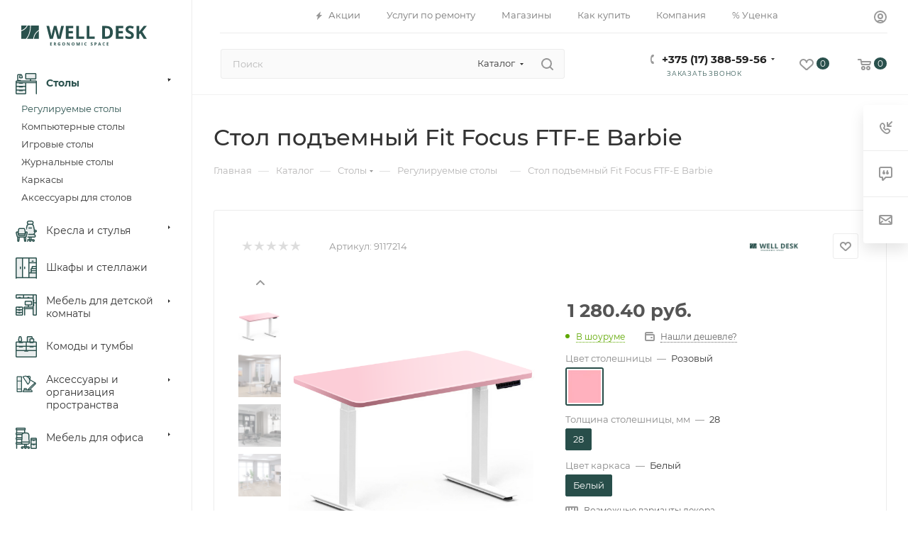

--- FILE ---
content_type: text/html; charset=UTF-8
request_url: https://welldesk.by/catalog/stoly/reguliruemye-stoly/3887/
body_size: 123218
content:
<!DOCTYPE html>
<html xmlns="http://www.w3.org/1999/xhtml" xml:lang="ru" lang="ru"  >
<head><link rel="canonical" href="https://welldesk.by/catalog/stoly/reguliruemye-stoly/3887/" />
	<title>Стол подъемный Fit Focus FTF-E Barbie купить в интернет-магазине | WellDesk</title>
	<meta name="viewport" content="initial-scale=1.0, width=device-width, maximum-scale=1" />
	<meta name="HandheldFriendly" content="true" />
	<meta name="yes" content="yes" />
	<meta name="apple-mobile-web-app-status-bar-style" content="black" />
	<meta name="SKYPE_TOOLBAR" content="SKYPE_TOOLBAR_PARSER_COMPATIBLE" />
	<meta http-equiv="Content-Type" content="text/html; charset=UTF-8" />
<meta name="keywords" content="купить стол подъемный fit focus ftf-e barbie" />
<meta name="description" content="Стол подъемный Fit Focus FTF-E Barbie купить с доставкой по Минску и Беларуси в интернет-магазине WellDesk. ✅ Доступная цена ✅ Рассрочка ✅ Отзывы" />
<link href="/bitrix/js/ui/design-tokens/dist/ui.design-tokens.min.css?167767450122029"  rel="stylesheet" />
<link href="/bitrix/js/ui/fonts/opensans/ui.font.opensans.min.css?16647930062320"  rel="stylesheet" />
<link href="/bitrix/js/main/popup/dist/main.popup.bundle.min.css?167767448225089"  rel="stylesheet" />
<link href="/bitrix/cache/css/s1/aspro_max/page_36b77d7729816b44f915d6a8990a0a4e/page_36b77d7729816b44f915d6a8990a0a4e_v1.css?1768466159142455"  rel="stylesheet" />
<link href="/bitrix/cache/css/s1/aspro_max/default_60a0087b7dc7d75b971a32170468b076/default_60a0087b7dc7d75b971a32170468b076_v1.css?1768466137643"  rel="stylesheet" />
<link href="/bitrix/cache/css/s1/aspro_max/default_6b108a1205dae695d1ae6ccc3a59bbc8/default_6b108a1205dae695d1ae6ccc3a59bbc8_v1.css?176846613758439"  rel="stylesheet" />
<link href="/bitrix/panel/main/popup.min.css?167767448220774"  rel="stylesheet" />
<link href="/bitrix/cache/css/s1/aspro_max/template_8163a35611ec2fcfb93d563e0db72fca/template_8163a35611ec2fcfb93d563e0db72fca_v1.css?17684661371236587"  data-template-style="true" rel="stylesheet" />
<script>if(!window.BX)window.BX={};if(!window.BX.message)window.BX.message=function(mess){if(typeof mess==='object'){for(let i in mess) {BX.message[i]=mess[i];} return true;}};</script>
<script>(window.BX||top.BX).message({'JS_CORE_LOADING':'Загрузка...','JS_CORE_NO_DATA':'- Нет данных -','JS_CORE_WINDOW_CLOSE':'Закрыть','JS_CORE_WINDOW_EXPAND':'Развернуть','JS_CORE_WINDOW_NARROW':'Свернуть в окно','JS_CORE_WINDOW_SAVE':'Сохранить','JS_CORE_WINDOW_CANCEL':'Отменить','JS_CORE_WINDOW_CONTINUE':'Продолжить','JS_CORE_H':'ч','JS_CORE_M':'м','JS_CORE_S':'с','JSADM_AI_HIDE_EXTRA':'Скрыть лишние','JSADM_AI_ALL_NOTIF':'Показать все','JSADM_AUTH_REQ':'Требуется авторизация!','JS_CORE_WINDOW_AUTH':'Войти','JS_CORE_IMAGE_FULL':'Полный размер'});</script>
<script src="/bitrix/js/main/core/core.min.js?1677674482220366"></script>
<script>BX.setJSList(['/bitrix/js/main/core/core_ajax.js','/bitrix/js/main/core/core_promise.js','/bitrix/js/main/polyfill/promise/js/promise.js','/bitrix/js/main/loadext/loadext.js','/bitrix/js/main/loadext/extension.js','/bitrix/js/main/polyfill/promise/js/promise.js','/bitrix/js/main/polyfill/find/js/find.js','/bitrix/js/main/polyfill/includes/js/includes.js','/bitrix/js/main/polyfill/matches/js/matches.js','/bitrix/js/ui/polyfill/closest/js/closest.js','/bitrix/js/main/polyfill/fill/main.polyfill.fill.js','/bitrix/js/main/polyfill/find/js/find.js','/bitrix/js/main/polyfill/matches/js/matches.js','/bitrix/js/main/polyfill/core/dist/polyfill.bundle.js','/bitrix/js/main/core/core.js','/bitrix/js/main/polyfill/intersectionobserver/js/intersectionobserver.js','/bitrix/js/main/lazyload/dist/lazyload.bundle.js','/bitrix/js/main/polyfill/core/dist/polyfill.bundle.js','/bitrix/js/main/parambag/dist/parambag.bundle.js']);
</script>
<script>(window.BX||top.BX).message({'pull_server_enabled':'N','pull_config_timestamp':'0','pull_guest_mode':'N','pull_guest_user_id':'0'});(window.BX||top.BX).message({'PULL_OLD_REVISION':'Для продолжения корректной работы с сайтом необходимо перезагрузить страницу.'});</script>
<script>(window.BX||top.BX).message({'CT_BST_SEARCH_BUTTON2':'Найти','SEARCH_IN_SITE_FULL':'По всему сайту','SEARCH_IN_SITE':'Везде','SEARCH_IN_CATALOG_FULL':'По каталогу','SEARCH_IN_CATALOG':'Каталог'});</script>
<script>(window.BX||top.BX).message({'JS_CORE_LOADING':'Загрузка...','JS_CORE_NO_DATA':'- Нет данных -','JS_CORE_WINDOW_CLOSE':'Закрыть','JS_CORE_WINDOW_EXPAND':'Развернуть','JS_CORE_WINDOW_NARROW':'Свернуть в окно','JS_CORE_WINDOW_SAVE':'Сохранить','JS_CORE_WINDOW_CANCEL':'Отменить','JS_CORE_WINDOW_CONTINUE':'Продолжить','JS_CORE_H':'ч','JS_CORE_M':'м','JS_CORE_S':'с','JSADM_AI_HIDE_EXTRA':'Скрыть лишние','JSADM_AI_ALL_NOTIF':'Показать все','JSADM_AUTH_REQ':'Требуется авторизация!','JS_CORE_WINDOW_AUTH':'Войти','JS_CORE_IMAGE_FULL':'Полный размер'});</script>
<script>(window.BX||top.BX).message({'DROP_FILE':'<span>Нажмите для загрузки<\/span> или перетащите фото (до 5 мб на файл)'});</script>
<script>(window.BX||top.BX).message({'LANGUAGE_ID':'ru','FORMAT_DATE':'DD.MM.YYYY','FORMAT_DATETIME':'DD.MM.YYYY HH:MI:SS','COOKIE_PREFIX':'BITRIX_SM','SERVER_TZ_OFFSET':'10800','UTF_MODE':'Y','SITE_ID':'s1','SITE_DIR':'/','USER_ID':'','SERVER_TIME':'1768665776','USER_TZ_OFFSET':'0','USER_TZ_AUTO':'Y','bitrix_sessid':'bb1b32b3790fc73faf8c600d363c9be3'});</script>

<script  src="/bitrix/cache/js/s1/aspro_max/kernel_main/kernel_main_v1.js?1768539094194309"></script>
<script src="/bitrix/js/pull/protobuf/protobuf.min.js?164752386776433"></script>
<script src="/bitrix/js/pull/protobuf/model.min.js?164752386714190"></script>
<script src="/bitrix/js/rest/client/rest.client.min.js?16475238699240"></script>
<script src="/bitrix/js/pull/client/pull.client.min.js?167767449148293"></script>
<script src="/bitrix/js/main/ajax.min.js?164752383822194"></script>
<script src="/bitrix/js/main/popup/dist/main.popup.bundle.min.js?167767447865492"></script>
<script src="/bitrix/js/main/cphttprequest.min.js?16475238383623"></script>
<script src="/bitrix/js/main/rating.min.js?164752383812067"></script>
<script src="/bitrix/js/currency/currency-core/dist/currency-core.bundle.min.js?16776744413755"></script>
<script src="/bitrix/js/currency/core_currency.min.js?1647523849833"></script>
<script src="/bitrix/js/main/core/core_ls.min.js?16475238387365"></script>
<script>BX.setJSList(['/bitrix/js/main/pageobject/pageobject.js','/bitrix/js/main/core/core_window.js','/bitrix/js/main/session.js','/bitrix/js/main/date/main.date.js','/bitrix/js/main/core/core_date.js','/bitrix/js/main/utils.js','/bitrix/js/main/core/core_fx.js','/bitrix/js/main/dd.js','/bitrix/js/main/core/core_uf.js','/bitrix/js/main/core/core_dd.js','/bitrix/js/main/core/core_tooltip.js','/bitrix/templates/aspro_max/components/bitrix/catalog/main/script.js','/bitrix/templates/aspro_max/components/bitrix/catalog.element/main/script.js','/bitrix/templates/aspro_max/components/bitrix/sale.prediction.product.detail/main/script.js','/bitrix/templates/aspro_max/components/bitrix/sale.gift.product/main/script.js','/bitrix/templates/aspro_max/components/bitrix/sale.gift.main.products/main/script.js','/bitrix/templates/aspro_max/js/rating_likes.js','/bitrix/templates/aspro_max/components/bitrix/news.list/news-list/script.js','/bitrix/templates/aspro_max/js/slider.swiper.min.js','/bitrix/templates/aspro_max/vendor/js/carousel/swiper/swiper-bundle.min.js','/bitrix/templates/aspro_max/js/hash_location.js','/bitrix/templates/aspro_max/js/tabs_history.js','/bitrix/templates/aspro_max/js/countdown.js','/bitrix/templates/aspro_max/js/propertygroups.js','/bitrix/templates/aspro_max/js/jquery.ikSelect.min.js','/bitrix/templates/aspro_max/js/jquery.history.js','/bitrix/templates/aspro_max/vendor/js/carousel/owl/owl.carousel.min.js','/bitrix/templates/aspro_max/js/catalog_element.min.js','/bitrix/templates/aspro_max/js/jquery.fancybox.min.js','/bitrix/templates/aspro_max/vendor/js/bootstrap.js','/bitrix/templates/aspro_max/js/jquery.actual.min.js','/bitrix/templates/aspro_max/vendor/js/ripple.js','/bitrix/templates/aspro_max/js/browser.js','/bitrix/templates/aspro_max/js/jquery.uniform.min.js','/bitrix/templates/aspro_max/vendor/js/sticky-sidebar.js','/bitrix/templates/aspro_max/js/jquery.validate.min.js','/bitrix/templates/aspro_max/js/jquery.alphanumeric.js','/bitrix/templates/aspro_max/js/jquery.cookie.js','/bitrix/templates/aspro_max/js/mobile.js','/bitrix/templates/aspro_max/js/main.js','/bitrix/templates/aspro_max/js/blocks/blocks.js','/bitrix/components/bitrix/search.title/script.js','/bitrix/templates/aspro_max/components/bitrix/search.title/mega_menu/script.js','/bitrix/templates/aspro_max/js/searchtitle.js','/bitrix/templates/aspro_max/components/bitrix/menu/menu_in_burger/script.js','/bitrix/templates/aspro_max/components/bitrix/search.title/corp/script.js','/bitrix/templates/aspro_max/components/bitrix/menu/left_catalog/script.js','/bitrix/templates/aspro_max/js/mega_menu.js','/bitrix/templates/aspro_max/components/bitrix/menu/top/script.js','/bitrix/templates/aspro_max/components/bitrix/menu/bottom/script.js','/bitrix/components/aspro/developer.max/templates/.default/script.js','/bitrix/components/aspro/marketing.popup.max/templates/.default/script.js','/bitrix/templates/aspro_max/components/bitrix/search.title/fixed/script.js','/bitrix/templates/aspro_max/js/custom.js','/bitrix/templates/aspro_max/components/bitrix/catalog.comments/catalog/script.js','/bitrix/templates/aspro_max/js/drop.js']);</script>
<script>BX.setCSSList(['/bitrix/templates/aspro_max/components/bitrix/catalog/main/style.css','/bitrix/templates/aspro_max/components/bitrix/catalog.element/main/style.css','/bitrix/templates/aspro_max/components/bitrix/sale.gift.main.products/main/style.css','/bitrix/templates/aspro_max/components/bitrix/news.list/front_tizers/style.css','/bitrix/templates/aspro_max/components/bitrix/news.list/news-list/style.css','/bitrix/templates/aspro_max/vendor/css/carousel/swiper/swiper-bundle.min.css','/bitrix/templates/aspro_max/css/slider.swiper.min.css','/bitrix/templates/aspro_max/css/main_slider.min.css','/bitrix/templates/aspro_max/css/propertygroups.css','/bitrix/templates/aspro_max/vendor/css/carousel/owl/owl.carousel.min.css','/bitrix/templates/aspro_max/vendor/css/carousel/owl/owl.theme.default.min.css','/bitrix/templates/aspro_max/css/detail-gallery.css','/bitrix/templates/aspro_max/css/bonus-system.min.css','/bitrix/templates/aspro_max/css/jquery.fancybox.min.css','/bitrix/templates/aspro_max/css/animation/animation_ext.css','/bitrix/templates/aspro_max/css/fonts/montserrat/css/montserrat.min.css','/bitrix/templates/aspro_max/css/blocks/dark-light-theme.css','/bitrix/templates/aspro_max/css/colored.css','/bitrix/templates/aspro_max/vendor/css/bootstrap.css','/bitrix/templates/aspro_max/css/styles.css','/bitrix/templates/aspro_max/css/blocks/blocks.css','/bitrix/templates/aspro_max/css/blocks/common.blocks/counter-state/counter-state.css','/bitrix/templates/aspro_max/css/menu.css','/bitrix/templates/aspro_max/css/catalog.css','/bitrix/templates/aspro_max/vendor/css/ripple.css','/bitrix/templates/aspro_max/css/stores.css','/bitrix/templates/aspro_max/css/yandex_map.css','/bitrix/templates/aspro_max/css/header_fixed.css','/bitrix/templates/aspro_max/ajax/ajax.css','/bitrix/templates/aspro_max/css/searchtitle.css','/bitrix/templates/aspro_max/css/blocks/line-block.min.css','/bitrix/templates/aspro_max/components/bitrix/menu/left_catalog/style.css','/bitrix/templates/aspro_max/css/mega_menu.css','/bitrix/templates/aspro_max/components/bitrix/menu/top/style.css','/bitrix/templates/aspro_max/components/bitrix/breadcrumb/main/style.css','/bitrix/templates/aspro_max/css/footer.css','/local/components/sh/ourSites/templates/.default/style.css','/bitrix/components/aspro/marketing.popup.max/templates/.default/style.css','/bitrix/templates/aspro_max/css/header28.css','/bitrix/templates/aspro_max/styles.css','/bitrix/templates/aspro_max/template_styles.css','/bitrix/templates/aspro_max/css/header.css','/bitrix/templates/aspro_max/css/media.css','/bitrix/templates/aspro_max/css/h1-medium.css','/bitrix/templates/aspro_max/themes/custom_s1/theme.css','/bitrix/templates/aspro_max/css/widths/width-1.css','/bitrix/templates/aspro_max/css/fonts/font-10.css','/bitrix/templates/aspro_max/css/custom.css','/bitrix/templates/aspro_max/components/bitrix/iblock.vote/element_rating/style.css','/bitrix/templates/aspro_max/components/bitrix/catalog.comments/catalog/style.css','/bitrix/templates/aspro_max/css/drop.css','/bitrix/components/bitrix/blog/templates/.default/style.css','/bitrix/components/bitrix/blog/templates/.default/themes/green/style.css','/bitrix/components/bitrix/rating.vote/templates/standart_text/style.css']);</script>
<script>
					(function () {
						"use strict";
						var counter = function ()
						{
							var cookie = (function (name) {
								var parts = ("; " + document.cookie).split("; " + name + "=");
								if (parts.length == 2) {
									try {return JSON.parse(decodeURIComponent(parts.pop().split(";").shift()));}
									catch (e) {}
								}
							})("BITRIX_CONVERSION_CONTEXT_s1");
							if (cookie && cookie.EXPIRE >= BX.message("SERVER_TIME"))
								return;
							var request = new XMLHttpRequest();
							request.open("POST", "/bitrix/tools/conversion/ajax_counter.php", true);
							request.setRequestHeader("Content-type", "application/x-www-form-urlencoded");
							request.send(
								"SITE_ID="+encodeURIComponent("s1")+
								"&sessid="+encodeURIComponent(BX.bitrix_sessid())+
								"&HTTP_REFERER="+encodeURIComponent(document.referrer)
							);
						};
						if (window.frameRequestStart === true)
							BX.addCustomEvent("onFrameDataReceived", counter);
						else
							BX.ready(counter);
					})();
				</script>
<script>BX.message({'PORTAL_WIZARD_NAME':'Аспро: Максимум - интернет-магазин','PORTAL_WIZARD_DESC':'Аспро: Максимум - интернет магазин с поддержкой современных технологий: BigData, композитный сайт, фасетный поиск, адаптивная верстка','ASPRO_MAX_MOD_INST_OK':'Поздравляем, модуль «Аспро: Максимум - интернет-магазин» успешно установлен!<br />\nДля установки готового сайта, пожалуйста перейдите <a href=\'/bitrix/admin/wizard_list.php?lang=ru\'>в список мастеров<\/a> <br />и выберите пункт «Установить» в меню мастера aspro:max','ASPRO_MAX_MOD_UNINST_OK':'Удаление модуля успешно завершено','ASPRO_MAX_SCOM_INSTALL_NAME':'Аспро: Максимум - интернет-магазин','ASPRO_MAX_SCOM_INSTALL_DESCRIPTION':'Мастер создания интернет-магазина «Аспро: Максимум - интернет-магазин»','ASPRO_MAX_SCOM_INSTALL_TITLE':'Установка модуля \"Аспро: Максимум\"','ASPRO_MAX_SCOM_UNINSTALL_TITLE':'Удаление модуля \"Аспро: Максимум\"','ASPRO_MAX_SPER_PARTNER':'Аспро','ASPRO_MAX_PARTNER_URI':'http://www.aspro.ru','OPEN_WIZARDS_LIST':'Открыть список мастеров','ASPRO_MAX_INSTALL_SITE':'Установить готовый сайт','PHONE':'Телефон','FAST_VIEW':'Быстрый просмотр','TABLES_SIZE_TITLE':'Подбор размера','SOCIAL':'Социальные сети','DESCRIPTION':'Описание магазина','ITEMS':'Товары','LOGO':'Логотип','REGISTER_INCLUDE_AREA':'Текст о регистрации','AUTH_INCLUDE_AREA':'Текст об авторизации','FRONT_IMG':'Изображение компании','EMPTY_CART':'пуста','CATALOG_VIEW_MORE':'... Показать все','CATALOG_VIEW_LESS':'... Свернуть','JS_REQUIRED':'Заполните это поле','JS_FORMAT':'Неверный формат','JS_FILE_EXT':'Недопустимое расширение файла','JS_PASSWORD_COPY':'Пароли не совпадают','JS_PASSWORD_LENGTH':'Минимум 6 символов','JS_ERROR':'Неверно заполнено поле','JS_FILE_SIZE':'Максимальный размер 5мб','JS_FILE_BUTTON_NAME':'Выберите файл','JS_FILE_DEFAULT':'Прикрепите файл','JS_DATE':'Некорректная дата','JS_DATETIME':'Некорректная дата/время','JS_REQUIRED_LICENSES':'Согласитесь с условиями','JS_REQUIRED_OFFER':'Согласитесь с условиями','LICENSE_PROP':'Согласие на обработку персональных данных','LOGIN_LEN':'Введите минимум {0} символа','FANCY_CLOSE':'Закрыть','FANCY_NEXT':'Следующий','FANCY_PREV':'Предыдущий','TOP_AUTH_REGISTER':'Регистрация','CALLBACK':'Заказать звонок','ASK':'Задать вопрос','REVIEW':'Оставить отзыв','S_CALLBACK':'Заказать звонок','UNTIL_AKC':'До конца акции','TITLE_QUANTITY_BLOCK':'Остаток','TITLE_QUANTITY':'шт','TOTAL_SUMM_ITEM':'Общая стоимость ','SUBSCRIBE_SUCCESS':'Вы успешно подписались','RECAPTCHA_TEXT':'Подтвердите, что вы не робот','JS_RECAPTCHA_ERROR':'Пройдите проверку','COUNTDOWN_SEC':'сек','COUNTDOWN_MIN':'мин','COUNTDOWN_HOUR':'час','COUNTDOWN_DAY0':'дн','COUNTDOWN_DAY1':'дн','COUNTDOWN_DAY2':'дн','COUNTDOWN_WEAK0':'Недель','COUNTDOWN_WEAK1':'Неделя','COUNTDOWN_WEAK2':'Недели','COUNTDOWN_MONTH0':'Месяцев','COUNTDOWN_MONTH1':'Месяц','COUNTDOWN_MONTH2':'Месяца','COUNTDOWN_YEAR0':'Лет','COUNTDOWN_YEAR1':'Год','COUNTDOWN_YEAR2':'Года','COUNTDOWN_COMPACT_SEC':'с','COUNTDOWN_COMPACT_MIN':'м','COUNTDOWN_COMPACT_HOUR':'ч','COUNTDOWN_COMPACT_DAY':'д','COUNTDOWN_COMPACT_WEAK':'н','COUNTDOWN_COMPACT_MONTH':'м','COUNTDOWN_COMPACT_YEAR0':'л','COUNTDOWN_COMPACT_YEAR1':'г','CATALOG_PARTIAL_BASKET_PROPERTIES_ERROR':'Заполнены не все свойства у добавляемого товара','CATALOG_EMPTY_BASKET_PROPERTIES_ERROR':'Выберите свойства товара, добавляемые в корзину в параметрах компонента','CATALOG_ELEMENT_NOT_FOUND':'Элемент не найден','ERROR_ADD2BASKET':'Ошибка добавления товара в корзину','CATALOG_SUCCESSFUL_ADD_TO_BASKET':'Успешное добавление товара в корзину','ERROR_BASKET_TITLE':'Ошибка корзины','ERROR_BASKET_PROP_TITLE':'Выберите свойства, добавляемые в корзину','ERROR_BASKET_BUTTON':'Выбрать','BASKET_TOP':'Корзина в шапке','ERROR_ADD_DELAY_ITEM':'Ошибка отложенной корзины','VIEWED_TITLE':'Ранее вы смотрели','VIEWED_BEFORE':'Ранее вы смотрели','BEST_TITLE':'Лучшие предложения','CT_BST_SEARCH_BUTTON':'Поиск','CT_BST_SEARCH2_BUTTON':'Найти','BASKET_PRINT_BUTTON':'Распечатать','BASKET_CLEAR_ALL_BUTTON':'Очистить','BASKET_QUICK_ORDER_BUTTON':'Быстрый заказ','BASKET_CONTINUE_BUTTON':'Продолжить покупки','BASKET_ORDER_BUTTON':'Оформить заказ','SHARE_BUTTON':'Поделиться','BASKET_CHANGE_TITLE':'Ваш заказ','BASKET_CHANGE_LINK':'Изменить','MORE_INFO_SKU':'Купить','FROM':'от','BEFORE':'до','TITLE_BLOCK_VIEWED_NAME':'Ранее вы смотрели','T_BASKET':'Корзина','FILTER_EXPAND_VALUES':'Показать все','FILTER_HIDE_VALUES':'Свернуть','FULL_ORDER':'Полный заказ','CUSTOM_COLOR_CHOOSE':'Выбрать','CUSTOM_COLOR_CANCEL':'Отмена','S_MOBILE_MENU':'Меню','MAX_T_MENU_BACK':'Назад','MAX_T_MENU_CALLBACK':'Обратная связь','MAX_T_MENU_CONTACTS_TITLE':'Будьте на связи','SEARCH_TITLE':'Поиск','SOCIAL_TITLE':'Оставайтесь на связи','HEADER_SCHEDULE':'Время работы','SEO_TEXT':'SEO описание','COMPANY_IMG':'Картинка компании','COMPANY_TEXT':'Описание компании','CONFIG_SAVE_SUCCESS':'Настройки сохранены','CONFIG_SAVE_FAIL':'Ошибка сохранения настроек','ITEM_ECONOMY':'Экономия','ITEM_ARTICLE':'Артикул: ','JS_FORMAT_ORDER':'имеет неверный формат','JS_BASKET_COUNT_TITLE':'В корзине товаров на SUMM','POPUP_VIDEO':'Видео','POPUP_GIFT_TEXT':'Нашли что-то особенное? Намекните другу о подарке!','ORDER_FIO_LABEL':'Ф.И.О.','ORDER_PHONE_LABEL':'Телефон','ORDER_REGISTER_BUTTON':'Регистрация','PRICES_TYPE':'Варианты цен','FILTER_HELPER_VALUES':' знач.','SHOW_MORE_SCU_MAIN':'Еще #COUNT#','SHOW_MORE_SCU_1':'предложение','SHOW_MORE_SCU_2':'предложения','SHOW_MORE_SCU_3':'предложений','PARENT_ITEM_NOT_FOUND':'Не найден основной товар для услуги в корзине. Обновите страницу и попробуйте снова.','INVALID_NUMBER':'Неверный номер','INVALID_COUNTRY_CODE':'Неверный код страны','TOO_SHORT':'Номер слишком короткий','TOO_LONG':'Номер слишком длинный','/home/bitrix/www/bitrix/templates/aspro_max/components/bitrix/catalog.store.amount/popup/lang/ru/template.php':{'STORES_TITLE_ITEM':'В шоуруме'}})</script>
<link href="/bitrix/templates/aspro_max/css/critical.min.css?166627784424" data-skip-moving="true" rel="stylesheet">
<meta name="theme-color" content="#2a514d">
<style>:root{--theme-base-color: #2a514d;--theme-base-opacity-color: #2a514d1a;--theme-base-color-hue:174;--theme-base-color-saturation:32%;--theme-base-color-lightness:24%;}</style>
<style>html {--theme-page-width: 1700px;--theme-page-width-padding: 32px}</style>
<script src="/bitrix/templates/aspro_max/js/observer.js" async defer></script>
<script data-skip-moving="true">window.lazySizesConfig = window.lazySizesConfig || {};lazySizesConfig.loadMode = 1;lazySizesConfig.expand = 200;lazySizesConfig.expFactor = 1;lazySizesConfig.hFac = 0.1;window.lazySizesConfig.lazyClass = "lazy";</script>
<script src="/bitrix/templates/aspro_max/js/lazysizes.min.js" data-skip-moving="true" defer></script>
<script src="/bitrix/templates/aspro_max/js/ls.unveilhooks.min.js" data-skip-moving="true" defer></script>
<link rel="manifest" href="/manifest.json">
<link rel="apple-touch-icon" sizes="36x36" href="/upload/CMax/aea/eifiybe2dzhocblz696l0c6a9tpmwgkz.png">
<link rel="apple-touch-icon" sizes="48x48" href="/upload/CMax/592/6w4aw265khu62tiy9kvvp20m101ri3m5.png">
<link rel="apple-touch-icon" sizes="72x72" href="/upload/CMax/1e2/1s87lbe1scljub4zurryaop5sw8ccso5.png">
<link rel="apple-touch-icon" sizes="96x96" href="/upload/CMax/fad/b5vks4hqo2hpoig591w98t4lvrwq2cdo.png">
<link rel="apple-touch-icon" sizes="144x144" href="/upload/CMax/0c0/9ad42drfu4nsaugc7vvus8hit4344ziq.png">
<link rel="apple-touch-icon" sizes="192x192" href="/upload/CMax/7b9/cta061a2zoy9x9fejzilbyv5eprrcxhg.png">
<link href="/bitrix/templates/aspro_max/css/print.min.css?169392882821755" data-template-style="true" rel="stylesheet" media="print">
					<script data-skip-moving="true" src="/bitrix/js/main/jquery/jquery-2.2.4.min.js"></script>
					<script data-skip-moving="true" src="/bitrix/templates/aspro_max/js/speed.min.js?=1693928828"></script>
<link rel="shortcut icon" href="/favicon.png" type="image/png" />
<link rel="apple-touch-icon" sizes="180x180" href="/upload/CMax/444/sid85nqs45py972u26fzclildt23cd51.png" />
<link rel="alternate" media="only screen and (max-width: 640px)" href="https://welldesk.by/catalog/stoly/reguliruemye-stoly/3887/"/>
<script>var ajaxMessages = {wait:"Загрузка..."}</script>
<meta property="og:description" content="Стол подъемный Fit Focus FTF-E Barbie купить с доставкой по Минску и Беларуси в интернет-магазине WellDesk. ✅ Доступная цена ✅ Рассрочка ✅ Отзывы" />
<meta property="og:image" content="https://welldesk.by:443/logo.png" />
<link rel="image_src" href="https://welldesk.by:443/logo.png"  />
<meta property="og:title" content="Стол подъемный Fit Focus FTF-E Barbie купить в интернет-магазине | WellDesk" />
<meta property="og:type" content="website" />
<meta property="og:url" content="https://welldesk.by:443/catalog/stoly/reguliruemye-stoly/3887/" />
<script src="/bitrix/templates/aspro_max/js/fetch/bottom_panel.js" data-skip-moving="true" defer=""></script>

<script  src="/bitrix/cache/js/s1/aspro_max/template_510f60921756379a64b9d473b0eef0b5/template_510f60921756379a64b9d473b0eef0b5_v1.js?1768466137376739"></script>
<script  src="/bitrix/cache/js/s1/aspro_max/page_9b1d41c4f30046fa16becebe9dce0e1e/page_9b1d41c4f30046fa16becebe9dce0e1e_v1.js?1768466159348742"></script>
<script  src="/bitrix/cache/js/s1/aspro_max/default_d886013f1e3fc13afce9199fa6703311/default_d886013f1e3fc13afce9199fa6703311_v1.js?176846613711057"></script>
<script>var _ba = _ba || []; _ba.push(["aid", "ec83e47b86ff866c6ee71c499610b9c0"]); _ba.push(["host", "welldesk.by"]); _ba.push(["ad[ct][item]", "[base64]"]);_ba.push(["ad[ct][user_id]", function(){return BX.message("USER_ID") ? BX.message("USER_ID") : 0;}]);_ba.push(["ad[ct][recommendation]", function() {var rcmId = "";var cookieValue = BX.getCookie("BITRIX_SM_RCM_PRODUCT_LOG");var productId = 3887;var cItems = [];var cItem;if (cookieValue){cItems = cookieValue.split(".");}var i = cItems.length;while (i--){cItem = cItems[i].split("-");if (cItem[0] == productId){rcmId = cItem[1];break;}}return rcmId;}]);_ba.push(["ad[ct][v]", "2"]);(function() {var ba = document.createElement("script"); ba.type = "text/javascript"; ba.async = true;ba.src = (document.location.protocol == "https:" ? "https://" : "http://") + "bitrix.info/ba.js";var s = document.getElementsByTagName("script")[0];s.parentNode.insertBefore(ba, s);})();</script>

			</head>
<body class=" site_s1  sticky_menu fill_bg_n catalog-delayed-btn-Y theme-light" id="main" data-site="/">
		
	<div id="panel"></div>
	
				<!--'start_frame_cache_basketitems-component-block'-->												<div id="ajax_basket"></div>
					<!--'end_frame_cache_basketitems-component-block'-->								<div class="cd-modal-bg"></div>
		<script data-skip-moving="true">var solutionName = 'arMaxOptions';</script>
		<script src="/bitrix/templates/aspro_max/js/setTheme.php?site_id=s1&site_dir=/" data-skip-moving="true"></script>
		<script>window.onload=function(){window.basketJSParams = window.basketJSParams || [];window.dataLayer = window.dataLayer || [];}
		BX.message({'MIN_ORDER_PRICE_TEXT':'','LICENSES_TEXT':'Я согласен на <a href=\"/include/licenses_detail.php\" target=\"_blank\">обработку персональных данных<\/a>','OFFER_TEXT':'Согласен с <a href=\"/include/offer_detail.php\" target=\"_blank\">публичной офертой<\/a>'});
		arAsproOptions.PAGES.FRONT_PAGE = window[solutionName].PAGES.FRONT_PAGE = "";arAsproOptions.PAGES.BASKET_PAGE = window[solutionName].PAGES.BASKET_PAGE = "";arAsproOptions.PAGES.ORDER_PAGE = window[solutionName].PAGES.ORDER_PAGE = "";arAsproOptions.PAGES.PERSONAL_PAGE = window[solutionName].PAGES.PERSONAL_PAGE = "";arAsproOptions.PAGES.CATALOG_PAGE = window[solutionName].PAGES.CATALOG_PAGE = "1";</script>
		<div class="wrapper1  header_bgcolored long_header2 wides_menu smalls big_header sticky_menu catalog_page basket_normal basket_fill_WHITE side_RIGHT block_side_NORMAL catalog_icons_Y banner_auto with_fast_view mheader-v1 header-v28 header-font-lower_N regions_N title_position_LEFT footer-v2 front-vindex1 mfixed_Y mfixed_view_scroll_top title-v3 lazy_Y with_phones compact-catalog dark-hover-overlay normal-catalog-img landing-slider big-banners-mobile-slider bottom-icons-panel-Y compact-breadcrumbs-Y catalog-delayed-btn-Y  ">

<div class="mega_fixed_menu scrollblock">
	<div class="maxwidth-theme">
		<svg class="svg svg-close" width="14" height="14" viewBox="0 0 14 14">
		  <path data-name="Rounded Rectangle 568 copy 16" d="M1009.4,953l5.32,5.315a0.987,0.987,0,0,1,0,1.4,1,1,0,0,1-1.41,0L1008,954.4l-5.32,5.315a0.991,0.991,0,0,1-1.4-1.4L1006.6,953l-5.32-5.315a0.991,0.991,0,0,1,1.4-1.4l5.32,5.315,5.31-5.315a1,1,0,0,1,1.41,0,0.987,0.987,0,0,1,0,1.4Z" transform="translate(-1001 -946)"></path>
		</svg>
		<i class="svg svg-close mask arrow"></i>
		<div class="row">
			<div class="col-md-9">
				<div class="left_menu_block">
					<div class="logo_block flexbox flexbox--row align-items-normal">
						<div class="logo">
							<a href="/"><svg width="177" height="30" viewBox="0 0 177 30" fill="none" xmlns="http://www.w3.org/2000/svg">
<path d="M43.2049 28.1729H40.7267V23.8633H43.2049V24.612H41.6391V25.5582H43.096V26.307H41.6391V27.4183H43.2049V28.1729Z" fill="#2A514D"/>
<path d="M46.8263 25.7764H47.1206C47.409 25.7764 47.622 25.7283 47.7593 25.632C47.8967 25.5357 47.9653 25.3844 47.9653 25.1779C47.9653 24.9736 47.8946 24.8282 47.7534 24.7418C47.6141 24.6552 47.3973 24.612 47.103 24.612H46.8263V25.7764ZM46.8263 26.5192V28.1729H45.9138V23.8633H47.1677C47.7524 23.8633 48.1851 23.9704 48.4657 24.1846C48.7463 24.3968 48.8866 24.7201 48.8866 25.1545C48.8866 25.4079 48.8169 25.6338 48.6776 25.8324C48.5383 26.0289 48.341 26.1832 48.086 26.2952C48.7335 27.264 49.1554 27.8898 49.3515 28.1729H48.3391L47.3119 26.5192H46.8263Z" fill="#2A514D"/>
<path d="M53.3349 25.7527H55.042V27.987C54.7653 28.0775 54.5044 28.1404 54.2591 28.1758C54.0158 28.213 53.7666 28.2318 53.5115 28.2318C52.862 28.2318 52.3656 28.0412 52.0222 27.6599C51.6808 27.2767 51.5101 26.7275 51.5101 26.0121C51.5101 25.3165 51.7083 24.774 52.1047 24.385C52.5029 23.9959 53.0543 23.8013 53.7588 23.8013C54.2003 23.8013 54.626 23.8897 55.0361 24.0666L54.7329 24.7977C54.419 24.6404 54.0923 24.5618 53.7528 24.5618C53.3584 24.5618 53.0426 24.6945 52.8051 24.9598C52.5678 25.2251 52.449 25.5817 52.449 26.0298C52.449 26.4974 52.5441 26.8552 52.7345 27.1028C52.9268 27.3484 53.2054 27.4712 53.5703 27.4712C53.7606 27.4712 53.9539 27.4516 54.1502 27.4123V26.5133H53.3349V25.7527Z" fill="#2A514D"/>
<path d="M61.7831 26.0121C61.7831 26.7254 61.6066 27.2737 61.2534 27.6569C60.9002 28.0401 60.394 28.2317 59.7347 28.2317C59.0754 28.2317 58.5691 28.0401 58.2159 27.6569C57.8628 27.2737 57.6862 26.7235 57.6862 26.0061C57.6862 25.2889 57.8628 24.7416 58.2159 24.3643C58.5712 23.985 59.0792 23.7954 59.7406 23.7954C60.4018 23.7954 60.907 23.986 61.2563 24.3672C61.6075 24.7485 61.7831 25.2967 61.7831 26.0121ZM58.6427 26.0121C58.6427 26.4935 58.734 26.8561 58.9165 27.0998C59.0989 27.3435 59.3717 27.4653 59.7347 27.4653C60.4626 27.4653 60.8266 26.9809 60.8266 26.0121C60.8266 25.0413 60.4646 24.5559 59.7406 24.5559C59.3776 24.5559 59.1038 24.6787 58.9194 24.9243C58.7349 25.168 58.6427 25.5306 58.6427 26.0121Z" fill="#2A514D"/>
<path d="M68.3009 28.1729H67.1415L65.2694 24.9127H65.2429C65.2802 25.4884 65.2988 25.8992 65.2988 26.1449V28.1729H64.4835V23.8633H65.6344L67.5031 27.0911H67.5239C67.4944 26.531 67.4797 26.135 67.4797 25.9032V23.8633H68.3009V28.1729Z" fill="#2A514D"/>
<path d="M75.1009 26.0121C75.1009 26.7254 74.9248 27.2737 74.5711 27.6569C74.2182 28.0401 73.7118 28.2317 73.0528 28.2317C72.3931 28.2317 71.8868 28.0401 71.5338 27.6569C71.1808 27.2737 71.004 26.7235 71.004 26.0061C71.004 25.2889 71.1808 24.7416 71.5338 24.3643C71.8887 23.985 72.3971 23.7954 73.0588 23.7954C73.7199 23.7954 74.2249 23.986 74.5745 24.3672C74.9254 24.7485 75.1009 25.2967 75.1009 26.0121ZM71.9605 26.0121C71.9605 26.4935 72.0522 26.8561 72.2344 27.0998C72.4172 27.3435 72.6898 27.4653 73.0528 27.4653C73.7809 27.4653 74.1445 26.9809 74.1445 26.0121C74.1445 25.0413 73.7828 24.5559 73.0588 24.5559C72.6959 24.5559 72.4219 24.6787 72.2371 24.9243C72.0529 25.168 71.9605 25.5306 71.9605 26.0121Z" fill="#2A514D"/>
<path d="M79.6232 28.1729L78.587 24.7919H78.5609C78.5977 25.4797 78.6165 25.9385 78.6165 26.1684V28.1729H77.8014V23.8633H79.0431L80.0619 27.1589H80.0793L81.1595 23.8633H82.4019V28.1729H81.5514V26.1331C81.5514 26.0367 81.552 25.9257 81.5541 25.7999C81.5581 25.6742 81.5715 25.3401 81.5949 24.7977H81.5688L80.459 28.1729H79.6232Z" fill="#2A514D"/>
<path d="M85.2954 28.1729V23.8633H86.2076V28.1729H85.2954Z" fill="#2A514D"/>
<path d="M90.9275 24.5618C90.5839 24.5618 90.3181 24.6915 90.1299 24.9509C89.941 25.2084 89.8472 25.568 89.8472 26.0298C89.8472 26.9908 90.2068 27.4712 90.9275 27.4712C91.2296 27.4712 91.5952 27.3956 92.0253 27.2443V28.0107C91.6716 28.1581 91.2778 28.2318 90.8418 28.2318C90.2162 28.2318 89.7374 28.0421 89.4058 27.6628C89.0743 27.2816 88.9082 26.7353 88.9082 26.0239C88.9082 25.5758 88.9899 25.1837 89.1526 24.8478C89.3154 24.5098 89.5485 24.2513 89.8532 24.0725C90.1593 23.8917 90.5169 23.8013 90.9275 23.8013C91.3454 23.8013 91.7654 23.9025 92.1866 24.1049L91.8926 24.8478C91.7319 24.7711 91.5698 24.7043 91.4071 24.6473C91.2443 24.5903 91.0842 24.5618 90.9275 24.5618Z" fill="#2A514D"/>
<path d="M100.665 26.976C100.665 27.3651 100.526 27.6717 100.245 27.8957C99.9668 28.1198 99.5783 28.2318 99.08 28.2318C98.6207 28.2318 98.2145 28.1453 97.8615 27.9724V27.1234C98.1521 27.2531 98.3971 27.3444 98.5974 27.3975C98.7995 27.4505 98.9831 27.4772 99.1498 27.4772C99.3501 27.4772 99.5029 27.4388 99.61 27.3621C99.7172 27.2855 99.7712 27.1715 99.7712 27.0202C99.7712 26.9357 99.7479 26.861 99.7004 26.7962C99.6538 26.7294 99.5839 26.6655 99.4917 26.6046C99.4013 26.5437 99.216 26.4465 98.9356 26.3127C98.6729 26.189 98.4754 26.07 98.344 25.9561C98.2127 25.8422 98.1074 25.7094 98.0291 25.5581C97.9509 25.4068 97.9108 25.23 97.9108 25.0276C97.9108 24.6464 98.0394 24.3466 98.2974 24.1285C98.5555 23.9104 98.9132 23.8013 99.3678 23.8013C99.5914 23.8013 99.8047 23.8278 100.007 23.8809C100.211 23.934 100.423 24.0086 100.645 24.1049L100.352 24.8153C100.121 24.721 99.9314 24.6552 99.7796 24.6179C99.6314 24.5804 99.4843 24.5618 99.3389 24.5618C99.1657 24.5618 99.0334 24.6021 98.9411 24.6827C98.8489 24.7633 98.8023 24.8684 98.8023 24.9981C98.8023 25.0786 98.821 25.1495 98.8592 25.2104C98.8964 25.2693 98.9551 25.3273 99.0362 25.3843C99.1181 25.4393 99.311 25.5395 99.6147 25.6849C100.018 25.8775 100.294 26.0711 100.442 26.2656C100.592 26.4581 100.665 26.695 100.665 26.976Z" fill="#2A514D"/>
<path d="M104.166 25.8913H104.466C104.748 25.8913 104.957 25.8364 105.097 25.7263C105.236 25.6142 105.306 25.4521 105.306 25.2399C105.306 25.0257 105.247 24.8675 105.129 24.7653C105.013 24.6631 104.831 24.612 104.582 24.612H104.166V25.8913ZM106.227 25.2075C106.227 25.6712 106.082 26.0259 105.791 26.2716C105.502 26.5173 105.091 26.64 104.559 26.64H104.166V28.1729H103.254V23.8633H104.628C105.15 23.8633 105.547 23.9763 105.817 24.2023C106.091 24.4263 106.227 24.7614 106.227 25.2075Z" fill="#2A514D"/>
<path d="M111.482 28.1725L111.17 27.1467H109.601L109.289 28.1725H108.306L109.825 23.8452H110.941L112.465 28.1725H111.482ZM110.952 26.3803C110.664 25.4508 110.5 24.9251 110.464 24.8033C110.428 24.6814 110.402 24.5851 110.386 24.5144C110.322 24.766 110.137 25.3879 109.83 26.3803H110.952Z" fill="#2A514D"/>
<path d="M116.646 24.5618C116.302 24.5618 116.036 24.6915 115.847 24.9509C115.659 25.2084 115.565 25.568 115.565 26.0298C115.565 26.9908 115.926 27.4712 116.646 27.4712C116.948 27.4712 117.314 27.3956 117.743 27.2443V28.0107C117.39 28.1581 116.996 28.2318 116.56 28.2318C115.934 28.2318 115.455 28.0421 115.124 27.6628C114.792 27.2816 114.626 26.7353 114.626 26.0239C114.626 25.5758 114.708 25.1837 114.871 24.8478C115.033 24.5098 115.267 24.2513 115.572 24.0725C115.877 23.8917 116.236 23.8013 116.646 23.8013C117.063 23.8013 117.483 23.9025 117.905 24.1049L117.611 24.8478C117.45 24.7711 117.288 24.7043 117.125 24.6473C116.962 24.5903 116.802 24.5618 116.646 24.5618Z" fill="#2A514D"/>
<path d="M122.948 28.1729H120.47V23.8633H122.948V24.612H121.383V25.5582H122.84V26.307H121.383V27.4183H122.948V28.1729Z" fill="#2A514D"/>
<path d="M55.4795 18.782H51.0928L48.6322 9.22344C48.5411 8.88323 48.3836 8.18212 48.16 7.12012C47.9446 6.04974 47.8203 5.33205 47.7871 4.96697C47.7375 5.41496 47.6131 6.13684 47.4143 7.13252C47.2155 8.1199 47.0622 8.82519 46.9545 9.24832L44.5064 18.782H40.1321L35.4968 0.585938H39.287L41.6109 10.5179C42.0169 12.3516 42.311 13.9405 42.4933 15.2847C42.5429 14.8117 42.6548 14.0815 42.8288 13.0942C43.011 12.0985 43.1809 11.3269 43.3383 10.7792L45.9853 0.585938H49.6264L52.2733 10.7792C52.3893 11.2356 52.5343 11.9325 52.7082 12.8701C52.8822 13.8077 53.0148 14.6126 53.1059 15.2847C53.1888 14.6375 53.3214 13.8326 53.5036 12.8701C53.6859 11.8994 53.8515 11.1153 54.0007 10.5179L56.3121 0.585938H60.1023L55.4795 18.782Z" fill="#2A514D"/>
<path d="M73.2541 18.782H62.7908V0.585938H73.2541V3.74725H66.6431V7.74242H72.7946V10.9037H66.6431V15.5958H73.2541V18.782Z" fill="#2A514D"/>
<path d="M77.4587 18.782V0.585938H81.3111V15.5958H88.6805V18.782H77.4587Z" fill="#2A514D"/>
<path d="M92.2513 18.782V0.585938H96.1036V15.5958H103.473V18.782H92.2513Z" fill="#2A514D"/>
<path d="M129.131 9.50972C129.131 12.5051 128.278 14.7993 126.571 16.3923C124.873 17.9854 122.416 18.782 119.202 18.782H114.057V0.585938H119.761C122.727 0.585938 125.03 1.37005 126.671 2.93827C128.311 4.50639 129.131 6.69691 129.131 9.50972ZM125.13 9.6093C125.13 5.70124 123.406 3.74725 119.959 3.74725H117.909V15.5958H119.563C123.273 15.5958 125.13 13.6004 125.13 9.6093Z" fill="#2A514D"/>
<path d="M143.761 18.782H133.298V0.585938H143.761V3.74725H137.15V7.74242H143.301V10.9037H137.15V15.5958H143.761V18.782Z" fill="#2A514D"/>
<path d="M158.691 13.7276C158.691 15.3705 158.098 16.6648 156.913 17.6107C155.737 18.5567 154.097 19.0296 151.993 19.0296C150.054 19.0296 148.339 18.6645 146.848 17.9344V14.3498C148.074 14.8975 149.11 15.2834 149.954 15.5073C150.808 15.7314 151.587 15.8434 152.291 15.8434C153.136 15.8434 153.782 15.6816 154.229 15.3581C154.685 15.0344 154.913 14.5532 154.913 13.9143C154.913 13.5575 154.814 13.2422 154.614 12.9684C154.416 12.6863 154.121 12.4166 153.732 12.1594C153.351 11.9022 152.568 11.4915 151.384 10.9272C150.274 10.4045 149.44 9.90248 148.886 9.42132C148.331 8.94007 147.887 8.38 147.556 7.74112C147.224 7.10215 147.059 6.3554 147.059 5.50077C147.059 3.89109 147.601 2.62583 148.688 1.70477C149.781 0.783815 151.288 0.323242 153.21 0.323242C154.155 0.323242 155.054 0.435311 155.907 0.659356C156.768 0.883307 157.668 1.19865 158.603 1.60519L157.361 4.60468C156.392 4.20643 155.589 3.92845 154.95 3.77083C154.321 3.61321 153.698 3.5343 153.086 3.5343C152.357 3.5343 151.798 3.70441 151.409 4.04462C151.019 4.38483 150.825 4.82873 150.825 5.37631C150.825 5.71652 150.904 6.01528 151.061 6.2724C151.218 6.52132 151.466 6.76613 151.806 7.00676C152.154 7.2391 152.97 7.66231 154.254 8.27622C155.953 9.0894 157.116 9.90667 157.746 10.7281C158.376 11.5413 158.691 12.5411 158.691 13.7276Z" fill="#2A514D"/>
<path d="M177 18.782H172.625L167.866 11.1153L166.237 12.2852V18.782H162.385V0.585938H166.237V8.9123L167.754 6.77162L172.676 0.585938H176.95L170.612 8.63851L177 18.782Z" fill="#2A514D"/>
<path fill-rule="evenodd" clip-rule="evenodd" d="M0 8.00748V18.7817H6.49913C9.30494 15.6412 10.8867 11.6361 11.6928 7.86579C12.3329 4.87216 12.4767 2.06037 12.3693 0H8.96189C7.91996 2.73176 5.34216 6.13724 0 8.00748ZM7.84092 0H0V6.8717C4.5653 5.17883 6.83798 2.32215 7.84092 0ZM13.4032 0C13.5108 2.16741 13.3521 5.0526 12.7008 8.09868C11.9295 11.7061 10.4577 15.5856 7.87615 18.7817H16.8146C17.0691 17.191 17.4202 15.0413 18.5811 12.7619C19.7039 10.5577 21.5687 8.25807 24.7809 6.18578V0H13.4032ZM24.7809 7.46036C22.0513 9.33787 20.4631 11.3608 19.4937 13.2641C18.4566 15.3003 18.1123 17.2258 17.8615 18.7817H24.7809V7.46036Z" fill="#2A514D"/>
</svg></a>						</div>
						<div class="top-description addr">
							Мебель для дома и офиса						</div>
					</div>
					<div class="search_block">
						<div class="search_wrap">
							<div class="search-block">
									<div class="search-wrapper">
		<div id="title-search_mega_menu">
			<form action="/catalog/" class="search search--hastype">
				<div class="search-input-div">
					<input class="search-input" id="title-search-input_mega_menu" type="text" name="q" value="" placeholder="Поиск" size="20" maxlength="50" autocomplete="off" />
				</div>
				<div class="search-button-div">
					<button class="btn btn-search" type="submit" name="s" value="Найти"><i class="svg search2  inline " aria-hidden="true"><svg width="17" height="17" ><use xlink:href="/bitrix/templates/aspro_max/images/svg/header_icons_srite.svg#search"></use></svg></i></button>
											<div class="dropdown-select searchtype">
							<input type="hidden" name="type" value="catalog" />
							<div class="dropdown-select__title darken font_xs">
								<span>Каталог</span>
								<i class="svg  svg-inline-search-down" aria-hidden="true" ><svg xmlns="http://www.w3.org/2000/svg" width="5" height="3" viewBox="0 0 5 3"><path class="cls-1" d="M250,80h5l-2.5,3Z" transform="translate(-250 -80)"/></svg></i>							</div>
							<div class="dropdown-select__list dropdown-menu-wrapper" role="menu">
								<!--noindex-->
								<div class="dropdown-menu-inner rounded3">
									<div class="dropdown-select__list-item font_xs">
										<span class="dropdown-select__list-link darken" data-type="all">
											<span>По всему сайту</span>
										</span>
									</div>
									<div class="dropdown-select__list-item font_xs">
										<span class="dropdown-select__list-link dropdown-select__list-link--current" data-type="catalog">
											<span>По каталогу</span>
										</span>
									</div>
								</div>
								<!--/noindex-->
							</div>
						</div>
					<span class="close-block inline-search-hide"><span class="svg svg-close close-icons"></span></span>
				</div>
			</form>
		</div>
	</div>
<script>
	var jsControl = new JCTitleSearch3({
		//'WAIT_IMAGE': '/bitrix/themes/.default/images/wait.gif',
		'AJAX_PAGE' : '/catalog/stoly/reguliruemye-stoly/3887/',
		'CONTAINER_ID': 'title-search_mega_menu',
		'INPUT_ID': 'title-search-input_mega_menu',
		'INPUT_ID_TMP': 'title-search-input_mega_menu',
		'MIN_QUERY_LEN': 2
	});
</script>							</div>
						</div>
					</div>
										<!-- noindex -->

	<div class="burger_menu_wrapper">
		
			<div class="top_link_wrapper">
				<div class="menu-item dropdown catalog wide_menu  active">
					<div class="wrap">
						<a class="dropdown-toggle" href="/catalog/">
							<div class="link-title color-theme-hover">
																	<i class="svg inline  svg-inline-icon_catalog" aria-hidden="true" ><svg xmlns="http://www.w3.org/2000/svg" width="10" height="10" viewBox="0 0 10 10"><path  data-name="Rounded Rectangle 969 copy 7" class="cls-1" d="M644,76a1,1,0,1,1-1,1A1,1,0,0,1,644,76Zm4,0a1,1,0,1,1-1,1A1,1,0,0,1,648,76Zm4,0a1,1,0,1,1-1,1A1,1,0,0,1,652,76Zm-8,4a1,1,0,1,1-1,1A1,1,0,0,1,644,80Zm4,0a1,1,0,1,1-1,1A1,1,0,0,1,648,80Zm4,0a1,1,0,1,1-1,1A1,1,0,0,1,652,80Zm-8,4a1,1,0,1,1-1,1A1,1,0,0,1,644,84Zm4,0a1,1,0,1,1-1,1A1,1,0,0,1,648,84Zm4,0a1,1,0,1,1-1,1A1,1,0,0,1,652,84Z" transform="translate(-643 -76)"/></svg></i>																Каталог							</div>
						</a>
													<span class="tail"></span>
							<div class="burger-dropdown-menu row">
								<div class="menu-wrapper" >
									
																														<div class="col-md-4 dropdown-submenu active ">
																						<a href="/catalog/stoly/" class="color-theme-hover" title="Столы">
												<span class="name option-font-bold">Столы</span>
											</a>
																								<div class="burger-dropdown-menu toggle_menu">
																																									<div class="menu-item   ">
															<a href="/catalog/stoly/pismennye-kompyuternye-stoly/" title="Компьютерные столы">
																<span class="name color-theme-hover">Компьютерные столы</span>
															</a>
																													</div>
																																									<div class="menu-item   active">
															<a href="/catalog/stoly/reguliruemye-stoly/" title="Регулируемые столы">
																<span class="name color-theme-hover">Регулируемые столы</span>
															</a>
																													</div>
																																									<div class="menu-item   ">
															<a href="/catalog/stoly/igrovye-stoly/" title="Игровые столы">
																<span class="name color-theme-hover">Игровые столы</span>
															</a>
																													</div>
																																									<div class="menu-item   ">
															<a href="/catalog/stoly/karkasy-dlya-reguliruemyh-stolov/" title="Каркасы">
																<span class="name color-theme-hover">Каркасы</span>
															</a>
																													</div>
																																									<div class="menu-item   ">
															<a href="/catalog/stoly/zhurnalnye-stoly/" title="Журнальные столы">
																<span class="name color-theme-hover">Журнальные столы</span>
															</a>
																													</div>
																																									<div class="menu-item   ">
															<a href="/catalog/stoly/aksessuary-dlya-stolov/" title="Аксессуары для столов">
																<span class="name color-theme-hover">Аксессуары для столов</span>
															</a>
																													</div>
																									</div>
																					</div>
									
																														<div class="col-md-4 dropdown-submenu  ">
																						<a href="/catalog/mebel-dlya-ofisa/" class="color-theme-hover" title="Мебель для офиса">
												<span class="name option-font-bold">Мебель для офиса</span>
											</a>
																								<div class="burger-dropdown-menu toggle_menu">
																																									<div class="menu-item   ">
															<a href="/catalog/mebel-dlya-ofisa/akusticheskie-kabinki/" title="Акустические кабинки">
																<span class="name color-theme-hover">Акустические кабинки</span>
															</a>
																													</div>
																																									<div class="menu-item  dropdown-submenu ">
															<a href="/catalog/mebel-dlya-ofisa/mebel-dlya-personala/" title="Мебель для персонала">
																<span class="name color-theme-hover">Мебель для персонала</span>
															</a>
																															<div class="burger-dropdown-menu with_padding">
																																			<div class="menu-item ">
																			<a href="/catalog/mebel-dlya-ofisa/mebel-dlya-personala/stoly-dlya-personala/" title="Столы для персонала">
																				<span class="name color-theme-hover">Столы для персонала</span>
																			</a>
																		</div>
																																			<div class="menu-item ">
																			<a href="/catalog/mebel-dlya-ofisa/mebel-dlya-personala/kresla-dlya-personala/" title="Кресла для персонала">
																				<span class="name color-theme-hover">Кресла для персонала</span>
																			</a>
																		</div>
																																			<div class="menu-item ">
																			<a href="/catalog/mebel-dlya-ofisa/mebel-dlya-personala/stulya-dlya-personala/" title="Стулья для персонала">
																				<span class="name color-theme-hover">Стулья для персонала</span>
																			</a>
																		</div>
																																			<div class="menu-item ">
																			<a href="/catalog/mebel-dlya-ofisa/mebel-dlya-personala/shkafy-dlya-personala/" title="Шкафы для персонала">
																				<span class="name color-theme-hover">Шкафы для персонала</span>
																			</a>
																		</div>
																																			<div class="menu-item ">
																			<a href="/catalog/mebel-dlya-ofisa/mebel-dlya-personala/tumby-dlya-personala/" title="Тумбы для персонала">
																				<span class="name color-theme-hover">Тумбы для персонала</span>
																			</a>
																		</div>
																																	</div>
																													</div>
																																									<div class="menu-item   ">
															<a href="/catalog/mebel-dlya-ofisa/mebel-dlya-resepshn-i-priemnykh/" title="Мебель для ресепшн и приемных">
																<span class="name color-theme-hover">Мебель для ресепшн и приемных</span>
															</a>
																													</div>
																																									<div class="menu-item  dropdown-submenu ">
															<a href="/catalog/mebel-dlya-ofisa/mebel-dlya-rukovoditelya/" title="Мебель для руководителя">
																<span class="name color-theme-hover">Мебель для руководителя</span>
															</a>
																															<div class="burger-dropdown-menu with_padding">
																																			<div class="menu-item ">
																			<a href="/catalog/mebel-dlya-ofisa/mebel-dlya-rukovoditelya/stoly-dlya-rukovoditelya/" title="Столы для руководителя">
																				<span class="name color-theme-hover">Столы для руководителя</span>
																			</a>
																		</div>
																																			<div class="menu-item ">
																			<a href="/catalog/mebel-dlya-ofisa/mebel-dlya-rukovoditelya/kompyuternye-kresla-dlya-rukovoditelya/" title="Кресла для руководителя">
																				<span class="name color-theme-hover">Кресла для руководителя</span>
																			</a>
																		</div>
																																	</div>
																													</div>
																																									<div class="menu-item  dropdown-submenu ">
															<a href="/catalog/mebel-dlya-ofisa/mebel-dlya-peregovornykh/" title="Мебель для переговорных">
																<span class="name color-theme-hover">Мебель для переговорных</span>
															</a>
																															<div class="burger-dropdown-menu with_padding">
																																			<div class="menu-item ">
																			<a href="/catalog/mebel-dlya-ofisa/mebel-dlya-peregovornykh/stoly-dlya-peregovorov/" title="Столы для переговоров">
																				<span class="name color-theme-hover">Столы для переговоров</span>
																			</a>
																		</div>
																																	</div>
																													</div>
																																									<div class="menu-item   ">
															<a href="/catalog/mebel-dlya-ofisa/kartotechnye-shkafy/" title="Картотечные шкафы">
																<span class="name color-theme-hover">Картотечные шкафы</span>
															</a>
																													</div>
																									</div>
																					</div>
									
																														<div class="col-md-4 dropdown-submenu  ">
																						<a href="/catalog/kresla-i-stulya/" class="color-theme-hover" title="Кресла и стулья">
												<span class="name option-font-bold">Кресла и стулья</span>
											</a>
																								<div class="burger-dropdown-menu toggle_menu">
																																									<div class="menu-item   ">
															<a href="/catalog/kresla-i-stulya/ehrgonomichnye-kresla-i-stulya/" title="Эргономичные кресла и стулья">
																<span class="name color-theme-hover">Эргономичные кресла и стулья</span>
															</a>
																													</div>
																																									<div class="menu-item   ">
															<a href="/catalog/kresla-i-stulya/kompyuternye-kresla/" title="Компьютерные кресла">
																<span class="name color-theme-hover">Компьютерные кресла</span>
															</a>
																													</div>
																																									<div class="menu-item   ">
															<a href="/catalog/kresla-i-stulya/igrovye-kresla/" title="Игровые кресла">
																<span class="name color-theme-hover">Игровые кресла</span>
															</a>
																													</div>
																																									<div class="menu-item   ">
															<a href="/catalog/kresla-i-stulya/stulya-dlya-aktivnogo-sideniya/" title="Стулья для активного сидения">
																<span class="name color-theme-hover">Стулья для активного сидения</span>
															</a>
																													</div>
																																									<div class="menu-item   ">
															<a href="/catalog/kresla-i-stulya/massazhnye-kresla/" title="Массажные кресла">
																<span class="name color-theme-hover">Массажные кресла</span>
															</a>
																													</div>
																																									<div class="menu-item   ">
															<a href="/catalog/kresla-i-stulya/kresla-kachalki/" title="Кресла-качалки">
																<span class="name color-theme-hover">Кресла-качалки</span>
															</a>
																													</div>
																																									<div class="menu-item   ">
															<a href="/catalog/kresla-i-stulya/stulya/" title="Стулья">
																<span class="name color-theme-hover">Стулья</span>
															</a>
																													</div>
																																									<div class="menu-item   ">
															<a href="/catalog/kresla-i-stulya/kresla/" title="Кресла">
																<span class="name color-theme-hover">Кресла</span>
															</a>
																													</div>
																																									<div class="menu-item   ">
															<a href="/catalog/kresla-i-stulya/komplektuyushchie-dlya-kresel-i-stulev/" title="Комплектующие">
																<span class="name color-theme-hover">Комплектующие</span>
															</a>
																													</div>
																									</div>
																					</div>
									
																														<div class="col-md-4   ">
																						<a href="/catalog/shkafy-i-stellazhi/" class="color-theme-hover" title="Шкафы и стеллажи">
												<span class="name option-font-bold">Шкафы и стеллажи</span>
											</a>
																					</div>
									
																														<div class="col-md-4 dropdown-submenu  ">
																						<a href="/catalog/detskaya-mebel/" class="color-theme-hover" title="Мебель для детской">
												<span class="name option-font-bold">Мебель для детской</span>
											</a>
																								<div class="burger-dropdown-menu toggle_menu">
																																									<div class="menu-item   ">
															<a href="/catalog/detskaya-mebel/detskie-kresla/" title="Детские кресла">
																<span class="name color-theme-hover">Детские кресла</span>
															</a>
																													</div>
																																									<div class="menu-item   ">
															<a href="/catalog/detskaya-mebel/detskie-stoly-i-party/" title="Детские столы и парты">
																<span class="name color-theme-hover">Детские столы и парты</span>
															</a>
																													</div>
																									</div>
																					</div>
									
																														<div class="col-md-4 dropdown-submenu  ">
																						<a href="/catalog/aksessuary-i-organizatsiya-prostranstva/" class="color-theme-hover" title="Аксессуары и организация пространства">
												<span class="name option-font-bold">Аксессуары и организация пространства</span>
											</a>
																								<div class="burger-dropdown-menu toggle_menu">
																																									<div class="menu-item   ">
															<a href="/catalog/aksessuary-i-organizatsiya-prostranstva/organizatsiya-rabochego-mesta/" title="Организация рабочего места">
																<span class="name color-theme-hover">Организация рабочего места</span>
															</a>
																													</div>
																																									<div class="menu-item   ">
															<a href="/catalog/aksessuary-i-organizatsiya-prostranstva/dekor-dlya-interera/" title="Декор для интерьера">
																<span class="name color-theme-hover">Декор для интерьера</span>
															</a>
																													</div>
																																									<div class="menu-item   ">
															<a href="/catalog/aksessuary-i-organizatsiya-prostranstva/organizatsiya-khraneniya/" title="Организация хранения">
																<span class="name color-theme-hover">Организация хранения</span>
															</a>
																													</div>
																									</div>
																					</div>
									
																														<div class="col-md-4   ">
																						<a href="/catalog/mebel-dlya-sada-i-dachi/" class="color-theme-hover" title="Мебель для сада и дачи">
												<span class="name option-font-bold">Мебель для сада и дачи</span>
											</a>
																					</div>
									
																														<div class="col-md-4   ">
																						<a href="/catalog/komody-i-tumby/" class="color-theme-hover" title="Комоды и тумбы">
												<span class="name option-font-bold">Комоды и тумбы</span>
											</a>
																					</div>
									
																														<div class="col-md-4 dropdown-submenu  ">
																						<a href="/catalog/divany-i-kresla/" class="color-theme-hover" title="Диваны и кресла">
												<span class="name option-font-bold">Диваны и кресла</span>
											</a>
																								<div class="burger-dropdown-menu toggle_menu">
																																									<div class="menu-item   ">
															<a href="/catalog/divany-i-kresla/divany/" title="Диваны">
																<span class="name color-theme-hover">Диваны</span>
															</a>
																													</div>
																									</div>
																					</div>
									
																														<div class="col-md-4   ">
																						<a href="/catalog/utsenka/" class="color-theme-hover" title="Уценка">
												<span class="name option-font-bold">Уценка</span>
											</a>
																					</div>
																	</div>
							</div>
											</div>
				</div>
			</div>
					
		<div class="bottom_links_wrapper row">
								<div class="menu-item col-md-4 unvisible  catalog wide_menu  ">
					<div class="wrap">
						<a class="" href="/sale/">
							<div class="link-title color-theme-hover">
																	<i class="svg inline  svg-inline-icon_discount" aria-hidden="true" ><svg xmlns="http://www.w3.org/2000/svg" width="9" height="12" viewBox="0 0 9 12"><path  data-name="Shape 943 copy 12" class="cls-1" d="M710,75l-7,7h3l-1,5,7-7h-3Z" transform="translate(-703 -75)"/></svg></i>																Акции							</div>
						</a>
											</div>
				</div>
								<div class="menu-item col-md-4 unvisible dropdown   ">
					<div class="wrap">
						<a class="dropdown-toggle" href="/help/">
							<div class="link-title color-theme-hover">
																Как купить							</div>
						</a>
													<span class="tail"></span>
							<div class="burger-dropdown-menu">
								<div class="menu-wrapper" >
									
																														<div class="  ">
																						<a href="/help/payment/" class="color-theme-hover" title="Условия оплаты">
												<span class="name option-font-bold">Условия оплаты</span>
											</a>
																					</div>
									
																														<div class="  ">
																						<a href="/help/delivery/" class="color-theme-hover" title="Условия доставки">
												<span class="name option-font-bold">Условия доставки</span>
											</a>
																					</div>
									
																														<div class="  ">
																						<a href="/help/warranty/" class="color-theme-hover" title="Гарантия на товар">
												<span class="name option-font-bold">Гарантия на товар</span>
											</a>
																					</div>
																	</div>
							</div>
											</div>
				</div>
								<div class="menu-item col-md-4 unvisible dropdown   ">
					<div class="wrap">
						<a class="dropdown-toggle" href="/company/">
							<div class="link-title color-theme-hover">
																Компания							</div>
						</a>
													<span class="tail"></span>
							<div class="burger-dropdown-menu">
								<div class="menu-wrapper" >
									
																														<div class="  ">
																						<a href="/company/" class="color-theme-hover" title="О компании">
												<span class="name option-font-bold">О компании</span>
											</a>
																					</div>
									
																														<div class="  ">
																						<a href="/company/news/" class="color-theme-hover" title="Новости">
												<span class="name option-font-bold">Новости</span>
											</a>
																					</div>
									
																														<div class="  ">
																						<a href="/company/staff/" class="color-theme-hover" title="Команда">
												<span class="name option-font-bold">Команда</span>
											</a>
																					</div>
									
																														<div class="  ">
																						<a href="/company/reviews/" class="color-theme-hover" title="Отзывы">
												<span class="name option-font-bold">Отзывы</span>
											</a>
																					</div>
									
																														<div class="  ">
																						<a href="/company/vacancy/" class="color-theme-hover" title="Карьера">
												<span class="name option-font-bold">Карьера</span>
											</a>
																					</div>
									
																														<div class="  ">
																						<a href="/contacts/" class="color-theme-hover" title="Контакты">
												<span class="name option-font-bold">Контакты</span>
											</a>
																					</div>
									
																														<div class="  ">
																						<a href="/company/partners/" class="color-theme-hover" title="Партнеры">
												<span class="name option-font-bold">Партнеры</span>
											</a>
																					</div>
																	</div>
							</div>
											</div>
				</div>
								<div class="menu-item col-md-4 unvisible    ">
					<div class="wrap">
						<a class="" href="/contacts/stores/">
							<div class="link-title color-theme-hover">
																Магазины							</div>
						</a>
											</div>
				</div>
					</div>

	</div>
					<!-- /noindex -->
														</div>
			</div>
			<div class="col-md-3">
				<div class="right_menu_block">
					<div class="contact_wrap">
						<div class="info">
							<div class="phone blocks">
								<div class="">
																	<!-- noindex -->
			<div class="phone with_dropdown white sm">
									<div class="wrap">
						<div>
									<i class="svg svg-inline-phone  inline " aria-hidden="true"><svg width="5" height="13" ><use xlink:href="/bitrix/templates/aspro_max/images/svg/header_icons_srite.svg#phone_footer"></use></svg></i><a rel="nofollow" href="tel:+375173885956">+375 (17) 388-59-56</a>
										</div>
					</div>
													<div class="dropdown with_icons">
						<div class="wrap scrollblock">
																							<div class="more_phone"><a class="more_phone_a" rel="nofollow" class="no-decript" href="tel:+375173885956"><span class="icon"><img data-lazyload class="lazy iconset_icon iconset_icon--img" src="[data-uri]" data-src="/upload/aspro.max/iconset/header_phones/213/4742gmxgd8wjh7xpxqoosd6lqlpe9rhj.svg" title="tel.svg" style="max-width:16px;max-height:16px;" /></span>+375 (17) 388-59-56</a></div>
																							<div class="more_phone"><a class="more_phone_a" rel="nofollow"  href="tel:+375296753563"><span class="icon"><img data-lazyload class="lazy iconset_icon iconset_icon--img" src="[data-uri]" data-src="/upload/aspro.max/iconset/header_phones/51b/z1enszh44ypeuw2b9q607mp506vxunjz.svg" title="a1.svg" style="max-width:16px;max-height:16px;" /></span>+375 (29) 675-35-63<span class="descr">«Корона Дом»</span></a></div>
																							<div class="more_phone"><a class="more_phone_a" rel="nofollow"  href="tel:+375447343412"><span class="icon"><img data-lazyload class="lazy iconset_icon iconset_icon--img" src="[data-uri]" data-src="/upload/aspro.max/iconset/header_phones/51b/z1enszh44ypeuw2b9q607mp506vxunjz.svg" title="a1.svg" style="max-width:16px;max-height:16px;" /></span>+375 (44) 734-34-12<span class="descr">«Домашний очаг»</span></a></div>
																							<div class="more_phone"><a class="more_phone_a" rel="nofollow"  href="tel:+375445188438"><span class="icon"><img data-lazyload class="lazy iconset_icon iconset_icon--img" src="[data-uri]" data-src="/upload/aspro.max/iconset/header_phones/51b/z1enszh44ypeuw2b9q607mp506vxunjz.svg" title="a1.svg" style="max-width:16px;max-height:16px;" /></span>+375 (44) 518-84-38<span class="descr">для юридических лиц</span></a></div>
													</div>
					</div>
					<i class="svg svg-inline-down  inline " aria-hidden="true"><svg width="5" height="3" ><use xlink:href="/bitrix/templates/aspro_max/images/svg/header_icons_srite.svg#Triangle_down"></use></svg></i>					
							</div>
			<!-- /noindex -->
												</div>
								<div class="callback_wrap">
									<span class="callback-block animate-load font_upper colored" data-event="jqm" data-param-form_id="CALLBACK" data-name="callback">Заказать звонок</span>
								</div>
							</div>
							<div class="question_button_wrapper">
								<span class="btn btn-lg btn-transparent-border-color btn-wide animate-load colored_theme_hover_bg-el" data-event="jqm" data-param-form_id="ASK" data-name="ask">
									Задать вопрос								</span>
							</div>
							<div class="person_wrap">
		<!--'start_frame_cache_header-auth-block1'-->			<!-- noindex --><div class="auth_wr_inner "><a rel="nofollow" title="Мой кабинет" class="personal-link dark-color animate-load" data-event="jqm" data-param-backurl="/catalog/stoly/reguliruemye-stoly/3887/" data-param-type="auth" data-name="auth" href="/personal/"><i class="svg svg-inline-cabinet big inline " aria-hidden="true"><svg width="18" height="18" ><use xlink:href="/bitrix/templates/aspro_max/images/svg/header_icons_srite.svg#user"></use></svg></i><span class="wrap"><span class="name">Войти</span></span></a></div><!-- /noindex -->		<!--'end_frame_cache_header-auth-block1'-->
			<!--'start_frame_cache_mobile-basket-with-compare-block1'-->		<!-- noindex -->
					<div class="menu middle">
				<ul>
					<li class="counters">
						<a rel="nofollow" class="dark-color basket-link basket ready " href="/basket/">
							<i class="svg  svg-inline-basket" aria-hidden="true" ><svg class="" width="19" height="16" viewBox="0 0 19 16"><path data-name="Ellipse 2 copy 9" class="cls-1" d="M956.047,952.005l-0.939,1.009-11.394-.008-0.952-1-0.953-6h-2.857a0.862,0.862,0,0,1-.952-1,1.025,1.025,0,0,1,1.164-1h2.327c0.3,0,.6.006,0.6,0.006a1.208,1.208,0,0,1,1.336.918L943.817,947h12.23L957,948v1Zm-11.916-3,0.349,2h10.007l0.593-2Zm1.863,5a3,3,0,1,1-3,3A3,3,0,0,1,945.994,954.005ZM946,958a1,1,0,1,0-1-1A1,1,0,0,0,946,958Zm7.011-4a3,3,0,1,1-3,3A3,3,0,0,1,953.011,954.005ZM953,958a1,1,0,1,0-1-1A1,1,0,0,0,953,958Z" transform="translate(-938 -944)"></path></svg></i>							<span>Корзина<span class="count empted">0</span></span>
						</a>
					</li>
					<li class="counters">
						<a rel="nofollow" 
							class="dark-color basket-link delay ready " 
							href="javascript:void(0)"
							data-href="/basket/#delayed"
						>
							<i class="svg  svg-inline-basket" aria-hidden="true" ><svg xmlns="http://www.w3.org/2000/svg" width="16" height="13" viewBox="0 0 16 13"><defs><style>.clsw-1{fill:#fff;fill-rule:evenodd;}</style></defs><path class="clsw-1" d="M506.755,141.6l0,0.019s-4.185,3.734-5.556,4.973a0.376,0.376,0,0,1-.076.056,1.838,1.838,0,0,1-1.126.357,1.794,1.794,0,0,1-1.166-.4,0.473,0.473,0,0,1-.1-0.076c-1.427-1.287-5.459-4.878-5.459-4.878l0-.019A4.494,4.494,0,1,1,500,135.7,4.492,4.492,0,1,1,506.755,141.6Zm-3.251-5.61A2.565,2.565,0,0,0,501,138h0a1,1,0,1,1-2,0h0a2.565,2.565,0,0,0-2.506-2,2.5,2.5,0,0,0-1.777,4.264l-0.013.019L500,145.1l5.179-4.749c0.042-.039.086-0.075,0.126-0.117l0.052-.047-0.006-.008A2.494,2.494,0,0,0,503.5,135.993Z" transform="translate(-492 -134)"/></svg></i>							<span>Отложенные<span class="count empted">0</span></span>
						</a>
					</li>
				</ul>
			</div>
						<!-- /noindex -->
		<!--'end_frame_cache_mobile-basket-with-compare-block1'-->								</div>
						</div>
					</div>
					<div class="footer_wrap">
						
		
							<div class="email blocks color-theme-hover">
					<i class="svg inline  svg-inline-email" aria-hidden="true" ><svg xmlns="http://www.w3.org/2000/svg" width="11" height="9" viewBox="0 0 11 9"><path  data-name="Rectangle 583 copy 16" class="cls-1" d="M367,142h-7a2,2,0,0,1-2-2v-5a2,2,0,0,1,2-2h7a2,2,0,0,1,2,2v5A2,2,0,0,1,367,142Zm0-2v-3.039L364,139h-1l-3-2.036V140h7Zm-6.634-5,3.145,2.079L366.634,135h-6.268Z" transform="translate(-358 -133)"/></svg></i>					<a href="mailto:info@welldesk.by">info@welldesk.by</a>				</div>
		
		
							<div class="address blocks">
					<i class="svg inline  svg-inline-addr" aria-hidden="true" ><svg xmlns="http://www.w3.org/2000/svg" width="9" height="12" viewBox="0 0 9 12"><path class="cls-1" d="M959.135,82.315l0.015,0.028L955.5,87l-3.679-4.717,0.008-.013a4.658,4.658,0,0,1-.83-2.655,4.5,4.5,0,1,1,9,0A4.658,4.658,0,0,1,959.135,82.315ZM955.5,77a2.5,2.5,0,0,0-2.5,2.5,2.467,2.467,0,0,0,.326,1.212l-0.014.022,2.181,3.336,2.034-3.117c0.033-.046.063-0.094,0.093-0.142l0.066-.1-0.007-.009a2.468,2.468,0,0,0,.32-1.2A2.5,2.5,0,0,0,955.5,77Z" transform="translate(-951 -75)"/></svg></i>					г. Минск, пр. Независимости, 154 Д <br>
г. Минск, ул. Матусевича, 35, 2 этаж				</div>
		
							<div class="social-block">
							<div class="social-icons">
		<!-- noindex -->
	<ul>
											<li class="instagram">
				<a href="https://www.instagram.com/welldesk.by/" target="_blank" rel="nofollow" title="Instagram">
					Instagram				</a>
			</li>
																					<li class="zen">
				<a href="https://zen.yandex.ru/id/61b888ad012300673002db64" target="_blank" rel="nofollow" title="Яндекс.Дзен">
					Яндекс.Дзен				</a>
			</li>
									<li class="pinterest">
				<a href="https://www.pinterest.com/welldeskby/" target="_blank" rel="nofollow" title="Pinterest">
					Pinterest				</a>
			</li>
							</ul>
	<!-- /noindex -->
</div>						</div>
					</div>
				</div>
			</div>
		</div>
	</div>
</div>
<div class="header_wrap visible-lg visible-md title-v3 ">
	<header id="header">
		<div class="header-wrapper fix-logo1 header-v28">
	<div class="logo_and_menu-row showed icons_top">
		<div class="maxwidth-theme wides logo-row ">
			<div class="content-block no-area">
				<div class = "subcontent">
					<div class="top-block lines-block items-wrapper header__top-inner">
													<div class="header__top-item">
								<div class="top-description no-title">
									<!--'start_frame_cache_allregions-list-block1'--><!--'end_frame_cache_allregions-list-block1'-->								</div>
							</div>
												<div class="header__top-item dotted-flex-1 hide-dotted">
							<div class="menus">
									<ul class="menu topest">
					<li  >
				<a href="/sale/">
											<i class="svg inline  svg-inline-icon_discount" aria-hidden="true" ><svg xmlns="http://www.w3.org/2000/svg" width="9" height="12" viewBox="0 0 9 12"><path  data-name="Shape 943 copy 12" class="cls-1" d="M710,75l-7,7h3l-1,5,7-7h-3Z" transform="translate(-703 -75)"/></svg></i>										<span>Акции</span>
				</a>
			</li>
					<li  >
				<a href="/services/">
										<span>Услуги по ремонту</span>
				</a>
			</li>
					<li  >
				<a href="/contacts/stores/">
										<span>Магазины</span>
				</a>
			</li>
					<li  >
				<a href="/help/">
										<span>Как купить</span>
				</a>
			</li>
					<li  >
				<a href="/company/">
										<span>Компания</span>
				</a>
			</li>
					<li  >
				<a href="/catalog/utsenka/">
										<span>% Уценка</span>
				</a>
			</li>
				<li class="more hidden">
			<span>...</span>
			<ul class="dropdown"></ul>
		</li>
	</ul>
	<script data-skip-moving="true">
		InitTopestMenuGummi();
		CheckTopMenuDotted();
	</script>
							</div>
						</div>
						<div class="right-icons header__top-item  showed icons_top">
							<div class="line-block line-block--40 line-block--40-1200">
																																<div class="line-block__item no-shrinked">
									<div class="wrap_icon inner-table-block1 person">
		<!--'start_frame_cache_header-auth-block2'-->			<!-- noindex --><div class="auth_wr_inner "><a rel="nofollow" title="Мой кабинет" class="personal-link dark-color animate-load" data-event="jqm" data-param-backurl="/catalog/stoly/reguliruemye-stoly/3887/" data-param-type="auth" data-name="auth" href="/personal/"><i class="svg svg-inline-cabinet big inline " aria-hidden="true"><svg width="18" height="18" ><use xlink:href="/bitrix/templates/aspro_max/images/svg/header_icons_srite.svg#user"></use></svg></i><span class="wrap"><span class="name">Войти</span></span></a></div><!-- /noindex -->		<!--'end_frame_cache_header-auth-block2'-->
										</div>
								</div>	
							</div>
						</div>
					</div>
				</div>
			</div>
			<div class="subbottom header__top-part">
				<div class="header__top-inner">
					<div class="header__top-item flex1">
						<div class="search_wraps content-block">
							<div class="search-block inner-table-block">
		<div class="search-wrapper">
			<div id="title-search_fixed">
				<form action="/catalog/" class="search search--hastype">
					<div class="search-input-div">
						<input class="search-input" id="title-search-input_fixed" type="text" name="q" value="" placeholder="Поиск" size="20" maxlength="50" autocomplete="off" />
					</div>
					<div class="search-button-div">
													<button class="btn btn-search" type="submit" name="s" value="Найти">
								<i class="svg search2  inline " aria-hidden="true"><svg width="17" height="17" ><use xlink:href="/bitrix/templates/aspro_max/images/svg/header_icons_srite.svg#search"></use></svg></i>							</button>
													<div class="dropdown-select searchtype">
								<input type="hidden" name="type" value="catalog" />
								<div class="dropdown-select__title darken font_xs">
									<span>Каталог</span>
									<i class="svg  svg-inline-search-down" aria-hidden="true" ><svg xmlns="http://www.w3.org/2000/svg" width="5" height="3" viewBox="0 0 5 3"><path class="cls-1" d="M250,80h5l-2.5,3Z" transform="translate(-250 -80)"/></svg></i>								</div>
								<div class="dropdown-select__list dropdown-menu-wrapper" role="menu">
									<!--noindex-->
									<div class="dropdown-menu-inner rounded3">
										<div class="dropdown-select__list-item font_xs">
											<span class="dropdown-select__list-link darken" data-type="all">
												<span>По всему сайту</span>
											</span>
										</div>
										<div class="dropdown-select__list-item font_xs">
											<span class="dropdown-select__list-link dropdown-select__list-link--current" data-type="catalog">
												<span>По каталогу</span>
											</span>
										</div>
									</div>
									<!--/noindex-->
								</div>
							</div>
						<span class="close-block inline-search-hide"><i class="svg inline  svg-inline-search svg-close close-icons colored_theme_hover" aria-hidden="true" ><svg xmlns="http://www.w3.org/2000/svg" width="16" height="16" viewBox="0 0 16 16"><path data-name="Rounded Rectangle 114 copy 3" class="cccls-1" d="M334.411,138l6.3,6.3a1,1,0,0,1,0,1.414,0.992,0.992,0,0,1-1.408,0l-6.3-6.306-6.3,6.306a1,1,0,0,1-1.409-1.414l6.3-6.3-6.293-6.3a1,1,0,0,1,1.409-1.414l6.3,6.3,6.3-6.3A1,1,0,0,1,340.7,131.7Z" transform="translate(-325 -130)"></path></svg></i></span>
					</div>
				</form>
			</div>
		</div>
	<script>
	var jsControl = new JCTitleSearch4({
		//'WAIT_IMAGE': '/bitrix/themes/.default/images/wait.gif',
		'AJAX_PAGE' : '/catalog/stoly/reguliruemye-stoly/3887/',
		'CONTAINER_ID': 'title-search_fixed',
		'INPUT_ID': 'title-search-input_fixed',
		'INPUT_ID_TMP': 'title-search-input_fixed',
		'MIN_QUERY_LEN': 2
	});
</script>							</div>
						</div>
					</div>	
					<div class="header__top-item phone-wrapper">
						<div class="wrap_icon inner-table-block">
							<div class="phone-block icons blocks">
																									<!-- noindex -->
			<div class="phone with_dropdown">
									<i class="svg svg-inline-phone  inline " aria-hidden="true"><svg width="5" height="13" ><use xlink:href="/bitrix/templates/aspro_max/images/svg/header_icons_srite.svg#phone_black"></use></svg></i><a rel="nofollow" href="tel:+375173885956">+375 (17) 388-59-56</a>
													<div class="dropdown with_icons">
						<div class="wrap scrollblock">
																							<div class="more_phone"><a class="more_phone_a" rel="nofollow" class="no-decript" href="tel:+375173885956"><span class="icon"><img data-lazyload class="lazy iconset_icon iconset_icon--img" src="[data-uri]" data-src="/upload/aspro.max/iconset/header_phones/213/4742gmxgd8wjh7xpxqoosd6lqlpe9rhj.svg" title="tel.svg" style="max-width:16px;max-height:16px;" /></span>+375 (17) 388-59-56</a></div>
																							<div class="more_phone"><a class="more_phone_a" rel="nofollow"  href="tel:+375296753563"><span class="icon"><img data-lazyload class="lazy iconset_icon iconset_icon--img" src="[data-uri]" data-src="/upload/aspro.max/iconset/header_phones/51b/z1enszh44ypeuw2b9q607mp506vxunjz.svg" title="a1.svg" style="max-width:16px;max-height:16px;" /></span>+375 (29) 675-35-63<span class="descr">«Корона Дом»</span></a></div>
																							<div class="more_phone"><a class="more_phone_a" rel="nofollow"  href="tel:+375447343412"><span class="icon"><img data-lazyload class="lazy iconset_icon iconset_icon--img" src="[data-uri]" data-src="/upload/aspro.max/iconset/header_phones/51b/z1enszh44ypeuw2b9q607mp506vxunjz.svg" title="a1.svg" style="max-width:16px;max-height:16px;" /></span>+375 (44) 734-34-12<span class="descr">«Домашний очаг»</span></a></div>
																							<div class="more_phone"><a class="more_phone_a" rel="nofollow"  href="tel:+375445188438"><span class="icon"><img data-lazyload class="lazy iconset_icon iconset_icon--img" src="[data-uri]" data-src="/upload/aspro.max/iconset/header_phones/51b/z1enszh44ypeuw2b9q607mp506vxunjz.svg" title="a1.svg" style="max-width:16px;max-height:16px;" /></span>+375 (44) 518-84-38<span class="descr">для юридических лиц</span></a></div>
													</div>
					</div>
					<i class="svg svg-inline-down  inline " aria-hidden="true"><svg width="5" height="3" ><use xlink:href="/bitrix/templates/aspro_max/images/svg/header_icons_srite.svg#Triangle_down"></use></svg></i>					
							</div>
			<!-- /noindex -->
																													<div class="inline-block">
										<span class="callback-block animate-load font_upper_xs colored" data-event="jqm" data-param-form_id="CALLBACK" data-name="callback">Заказать звонок</span>
									</div>
															</div>
						</div>
					</div>
											<div class="right-icons header__top-item logo_and_menu-row icons_bottom">
							<div class="line-block__item line-block line-block--40 line-block--40-1200">
																		<!--'start_frame_cache_header-basket-with-compare-block1'-->													<!-- noindex -->
											<div class="wrap_icon wrap_basket baskets">
											<a 
							rel="nofollow" 
							class="basket-link delay  big " 
							href="javascript:void(0)"
							data-href="/basket/#delayed" 
							title="Список отложенных товаров пуст"
						>
							<span class="js-basket-block">
								<i class="svg wish big inline " aria-hidden="true"><svg width="20" height="16" ><use xlink:href="/bitrix/templates/aspro_max/images/svg/header_icons_srite.svg#chosen"></use></svg></i>								<span class="title dark_link">Отложенные</span>
								<span class="count">0</span>
							</span>
						</a>
											</div>
																<div class="wrap_icon wrap_basket baskets top_basket">
											<a rel="nofollow" class="basket-link basket   big " href="/basket/" title="Корзина пуста">
							<span class="js-basket-block">
								<i class="svg basket big inline " aria-hidden="true"><svg width="19" height="16" ><use xlink:href="/bitrix/templates/aspro_max/images/svg/header_icons_srite.svg#basket"></use></svg></i>																<span class="title dark_link">Корзина</span>
								<span class="count">0</span>
															</span>
						</a>
						<span class="basket_hover_block loading_block loading_block_content"></span>
											</div>
										<!-- /noindex -->
							<!--'end_frame_cache_header-basket-with-compare-block1'-->													</div>
						</div> 
				</div>	
			</div>
			<div class="lines-row"></div>
		</div>
	</div>
</div>
<div class="sidebar_menu">
	<div class="sidebar_menu_inner">
		<div class="logo-row">
			<div class="logo-block">
				<div class="logo">
					
					<a href="/"><svg width="177" height="30" viewBox="0 0 177 30" fill="none" xmlns="http://www.w3.org/2000/svg">
<path d="M43.2049 28.1729H40.7267V23.8633H43.2049V24.612H41.6391V25.5582H43.096V26.307H41.6391V27.4183H43.2049V28.1729Z" fill="#2A514D"/>
<path d="M46.8263 25.7764H47.1206C47.409 25.7764 47.622 25.7283 47.7593 25.632C47.8967 25.5357 47.9653 25.3844 47.9653 25.1779C47.9653 24.9736 47.8946 24.8282 47.7534 24.7418C47.6141 24.6552 47.3973 24.612 47.103 24.612H46.8263V25.7764ZM46.8263 26.5192V28.1729H45.9138V23.8633H47.1677C47.7524 23.8633 48.1851 23.9704 48.4657 24.1846C48.7463 24.3968 48.8866 24.7201 48.8866 25.1545C48.8866 25.4079 48.8169 25.6338 48.6776 25.8324C48.5383 26.0289 48.341 26.1832 48.086 26.2952C48.7335 27.264 49.1554 27.8898 49.3515 28.1729H48.3391L47.3119 26.5192H46.8263Z" fill="#2A514D"/>
<path d="M53.3349 25.7527H55.042V27.987C54.7653 28.0775 54.5044 28.1404 54.2591 28.1758C54.0158 28.213 53.7666 28.2318 53.5115 28.2318C52.862 28.2318 52.3656 28.0412 52.0222 27.6599C51.6808 27.2767 51.5101 26.7275 51.5101 26.0121C51.5101 25.3165 51.7083 24.774 52.1047 24.385C52.5029 23.9959 53.0543 23.8013 53.7588 23.8013C54.2003 23.8013 54.626 23.8897 55.0361 24.0666L54.7329 24.7977C54.419 24.6404 54.0923 24.5618 53.7528 24.5618C53.3584 24.5618 53.0426 24.6945 52.8051 24.9598C52.5678 25.2251 52.449 25.5817 52.449 26.0298C52.449 26.4974 52.5441 26.8552 52.7345 27.1028C52.9268 27.3484 53.2054 27.4712 53.5703 27.4712C53.7606 27.4712 53.9539 27.4516 54.1502 27.4123V26.5133H53.3349V25.7527Z" fill="#2A514D"/>
<path d="M61.7831 26.0121C61.7831 26.7254 61.6066 27.2737 61.2534 27.6569C60.9002 28.0401 60.394 28.2317 59.7347 28.2317C59.0754 28.2317 58.5691 28.0401 58.2159 27.6569C57.8628 27.2737 57.6862 26.7235 57.6862 26.0061C57.6862 25.2889 57.8628 24.7416 58.2159 24.3643C58.5712 23.985 59.0792 23.7954 59.7406 23.7954C60.4018 23.7954 60.907 23.986 61.2563 24.3672C61.6075 24.7485 61.7831 25.2967 61.7831 26.0121ZM58.6427 26.0121C58.6427 26.4935 58.734 26.8561 58.9165 27.0998C59.0989 27.3435 59.3717 27.4653 59.7347 27.4653C60.4626 27.4653 60.8266 26.9809 60.8266 26.0121C60.8266 25.0413 60.4646 24.5559 59.7406 24.5559C59.3776 24.5559 59.1038 24.6787 58.9194 24.9243C58.7349 25.168 58.6427 25.5306 58.6427 26.0121Z" fill="#2A514D"/>
<path d="M68.3009 28.1729H67.1415L65.2694 24.9127H65.2429C65.2802 25.4884 65.2988 25.8992 65.2988 26.1449V28.1729H64.4835V23.8633H65.6344L67.5031 27.0911H67.5239C67.4944 26.531 67.4797 26.135 67.4797 25.9032V23.8633H68.3009V28.1729Z" fill="#2A514D"/>
<path d="M75.1009 26.0121C75.1009 26.7254 74.9248 27.2737 74.5711 27.6569C74.2182 28.0401 73.7118 28.2317 73.0528 28.2317C72.3931 28.2317 71.8868 28.0401 71.5338 27.6569C71.1808 27.2737 71.004 26.7235 71.004 26.0061C71.004 25.2889 71.1808 24.7416 71.5338 24.3643C71.8887 23.985 72.3971 23.7954 73.0588 23.7954C73.7199 23.7954 74.2249 23.986 74.5745 24.3672C74.9254 24.7485 75.1009 25.2967 75.1009 26.0121ZM71.9605 26.0121C71.9605 26.4935 72.0522 26.8561 72.2344 27.0998C72.4172 27.3435 72.6898 27.4653 73.0528 27.4653C73.7809 27.4653 74.1445 26.9809 74.1445 26.0121C74.1445 25.0413 73.7828 24.5559 73.0588 24.5559C72.6959 24.5559 72.4219 24.6787 72.2371 24.9243C72.0529 25.168 71.9605 25.5306 71.9605 26.0121Z" fill="#2A514D"/>
<path d="M79.6232 28.1729L78.587 24.7919H78.5609C78.5977 25.4797 78.6165 25.9385 78.6165 26.1684V28.1729H77.8014V23.8633H79.0431L80.0619 27.1589H80.0793L81.1595 23.8633H82.4019V28.1729H81.5514V26.1331C81.5514 26.0367 81.552 25.9257 81.5541 25.7999C81.5581 25.6742 81.5715 25.3401 81.5949 24.7977H81.5688L80.459 28.1729H79.6232Z" fill="#2A514D"/>
<path d="M85.2954 28.1729V23.8633H86.2076V28.1729H85.2954Z" fill="#2A514D"/>
<path d="M90.9275 24.5618C90.5839 24.5618 90.3181 24.6915 90.1299 24.9509C89.941 25.2084 89.8472 25.568 89.8472 26.0298C89.8472 26.9908 90.2068 27.4712 90.9275 27.4712C91.2296 27.4712 91.5952 27.3956 92.0253 27.2443V28.0107C91.6716 28.1581 91.2778 28.2318 90.8418 28.2318C90.2162 28.2318 89.7374 28.0421 89.4058 27.6628C89.0743 27.2816 88.9082 26.7353 88.9082 26.0239C88.9082 25.5758 88.9899 25.1837 89.1526 24.8478C89.3154 24.5098 89.5485 24.2513 89.8532 24.0725C90.1593 23.8917 90.5169 23.8013 90.9275 23.8013C91.3454 23.8013 91.7654 23.9025 92.1866 24.1049L91.8926 24.8478C91.7319 24.7711 91.5698 24.7043 91.4071 24.6473C91.2443 24.5903 91.0842 24.5618 90.9275 24.5618Z" fill="#2A514D"/>
<path d="M100.665 26.976C100.665 27.3651 100.526 27.6717 100.245 27.8957C99.9668 28.1198 99.5783 28.2318 99.08 28.2318C98.6207 28.2318 98.2145 28.1453 97.8615 27.9724V27.1234C98.1521 27.2531 98.3971 27.3444 98.5974 27.3975C98.7995 27.4505 98.9831 27.4772 99.1498 27.4772C99.3501 27.4772 99.5029 27.4388 99.61 27.3621C99.7172 27.2855 99.7712 27.1715 99.7712 27.0202C99.7712 26.9357 99.7479 26.861 99.7004 26.7962C99.6538 26.7294 99.5839 26.6655 99.4917 26.6046C99.4013 26.5437 99.216 26.4465 98.9356 26.3127C98.6729 26.189 98.4754 26.07 98.344 25.9561C98.2127 25.8422 98.1074 25.7094 98.0291 25.5581C97.9509 25.4068 97.9108 25.23 97.9108 25.0276C97.9108 24.6464 98.0394 24.3466 98.2974 24.1285C98.5555 23.9104 98.9132 23.8013 99.3678 23.8013C99.5914 23.8013 99.8047 23.8278 100.007 23.8809C100.211 23.934 100.423 24.0086 100.645 24.1049L100.352 24.8153C100.121 24.721 99.9314 24.6552 99.7796 24.6179C99.6314 24.5804 99.4843 24.5618 99.3389 24.5618C99.1657 24.5618 99.0334 24.6021 98.9411 24.6827C98.8489 24.7633 98.8023 24.8684 98.8023 24.9981C98.8023 25.0786 98.821 25.1495 98.8592 25.2104C98.8964 25.2693 98.9551 25.3273 99.0362 25.3843C99.1181 25.4393 99.311 25.5395 99.6147 25.6849C100.018 25.8775 100.294 26.0711 100.442 26.2656C100.592 26.4581 100.665 26.695 100.665 26.976Z" fill="#2A514D"/>
<path d="M104.166 25.8913H104.466C104.748 25.8913 104.957 25.8364 105.097 25.7263C105.236 25.6142 105.306 25.4521 105.306 25.2399C105.306 25.0257 105.247 24.8675 105.129 24.7653C105.013 24.6631 104.831 24.612 104.582 24.612H104.166V25.8913ZM106.227 25.2075C106.227 25.6712 106.082 26.0259 105.791 26.2716C105.502 26.5173 105.091 26.64 104.559 26.64H104.166V28.1729H103.254V23.8633H104.628C105.15 23.8633 105.547 23.9763 105.817 24.2023C106.091 24.4263 106.227 24.7614 106.227 25.2075Z" fill="#2A514D"/>
<path d="M111.482 28.1725L111.17 27.1467H109.601L109.289 28.1725H108.306L109.825 23.8452H110.941L112.465 28.1725H111.482ZM110.952 26.3803C110.664 25.4508 110.5 24.9251 110.464 24.8033C110.428 24.6814 110.402 24.5851 110.386 24.5144C110.322 24.766 110.137 25.3879 109.83 26.3803H110.952Z" fill="#2A514D"/>
<path d="M116.646 24.5618C116.302 24.5618 116.036 24.6915 115.847 24.9509C115.659 25.2084 115.565 25.568 115.565 26.0298C115.565 26.9908 115.926 27.4712 116.646 27.4712C116.948 27.4712 117.314 27.3956 117.743 27.2443V28.0107C117.39 28.1581 116.996 28.2318 116.56 28.2318C115.934 28.2318 115.455 28.0421 115.124 27.6628C114.792 27.2816 114.626 26.7353 114.626 26.0239C114.626 25.5758 114.708 25.1837 114.871 24.8478C115.033 24.5098 115.267 24.2513 115.572 24.0725C115.877 23.8917 116.236 23.8013 116.646 23.8013C117.063 23.8013 117.483 23.9025 117.905 24.1049L117.611 24.8478C117.45 24.7711 117.288 24.7043 117.125 24.6473C116.962 24.5903 116.802 24.5618 116.646 24.5618Z" fill="#2A514D"/>
<path d="M122.948 28.1729H120.47V23.8633H122.948V24.612H121.383V25.5582H122.84V26.307H121.383V27.4183H122.948V28.1729Z" fill="#2A514D"/>
<path d="M55.4795 18.782H51.0928L48.6322 9.22344C48.5411 8.88323 48.3836 8.18212 48.16 7.12012C47.9446 6.04974 47.8203 5.33205 47.7871 4.96697C47.7375 5.41496 47.6131 6.13684 47.4143 7.13252C47.2155 8.1199 47.0622 8.82519 46.9545 9.24832L44.5064 18.782H40.1321L35.4968 0.585938H39.287L41.6109 10.5179C42.0169 12.3516 42.311 13.9405 42.4933 15.2847C42.5429 14.8117 42.6548 14.0815 42.8288 13.0942C43.011 12.0985 43.1809 11.3269 43.3383 10.7792L45.9853 0.585938H49.6264L52.2733 10.7792C52.3893 11.2356 52.5343 11.9325 52.7082 12.8701C52.8822 13.8077 53.0148 14.6126 53.1059 15.2847C53.1888 14.6375 53.3214 13.8326 53.5036 12.8701C53.6859 11.8994 53.8515 11.1153 54.0007 10.5179L56.3121 0.585938H60.1023L55.4795 18.782Z" fill="#2A514D"/>
<path d="M73.2541 18.782H62.7908V0.585938H73.2541V3.74725H66.6431V7.74242H72.7946V10.9037H66.6431V15.5958H73.2541V18.782Z" fill="#2A514D"/>
<path d="M77.4587 18.782V0.585938H81.3111V15.5958H88.6805V18.782H77.4587Z" fill="#2A514D"/>
<path d="M92.2513 18.782V0.585938H96.1036V15.5958H103.473V18.782H92.2513Z" fill="#2A514D"/>
<path d="M129.131 9.50972C129.131 12.5051 128.278 14.7993 126.571 16.3923C124.873 17.9854 122.416 18.782 119.202 18.782H114.057V0.585938H119.761C122.727 0.585938 125.03 1.37005 126.671 2.93827C128.311 4.50639 129.131 6.69691 129.131 9.50972ZM125.13 9.6093C125.13 5.70124 123.406 3.74725 119.959 3.74725H117.909V15.5958H119.563C123.273 15.5958 125.13 13.6004 125.13 9.6093Z" fill="#2A514D"/>
<path d="M143.761 18.782H133.298V0.585938H143.761V3.74725H137.15V7.74242H143.301V10.9037H137.15V15.5958H143.761V18.782Z" fill="#2A514D"/>
<path d="M158.691 13.7276C158.691 15.3705 158.098 16.6648 156.913 17.6107C155.737 18.5567 154.097 19.0296 151.993 19.0296C150.054 19.0296 148.339 18.6645 146.848 17.9344V14.3498C148.074 14.8975 149.11 15.2834 149.954 15.5073C150.808 15.7314 151.587 15.8434 152.291 15.8434C153.136 15.8434 153.782 15.6816 154.229 15.3581C154.685 15.0344 154.913 14.5532 154.913 13.9143C154.913 13.5575 154.814 13.2422 154.614 12.9684C154.416 12.6863 154.121 12.4166 153.732 12.1594C153.351 11.9022 152.568 11.4915 151.384 10.9272C150.274 10.4045 149.44 9.90248 148.886 9.42132C148.331 8.94007 147.887 8.38 147.556 7.74112C147.224 7.10215 147.059 6.3554 147.059 5.50077C147.059 3.89109 147.601 2.62583 148.688 1.70477C149.781 0.783815 151.288 0.323242 153.21 0.323242C154.155 0.323242 155.054 0.435311 155.907 0.659356C156.768 0.883307 157.668 1.19865 158.603 1.60519L157.361 4.60468C156.392 4.20643 155.589 3.92845 154.95 3.77083C154.321 3.61321 153.698 3.5343 153.086 3.5343C152.357 3.5343 151.798 3.70441 151.409 4.04462C151.019 4.38483 150.825 4.82873 150.825 5.37631C150.825 5.71652 150.904 6.01528 151.061 6.2724C151.218 6.52132 151.466 6.76613 151.806 7.00676C152.154 7.2391 152.97 7.66231 154.254 8.27622C155.953 9.0894 157.116 9.90667 157.746 10.7281C158.376 11.5413 158.691 12.5411 158.691 13.7276Z" fill="#2A514D"/>
<path d="M177 18.782H172.625L167.866 11.1153L166.237 12.2852V18.782H162.385V0.585938H166.237V8.9123L167.754 6.77162L172.676 0.585938H176.95L170.612 8.63851L177 18.782Z" fill="#2A514D"/>
<path fill-rule="evenodd" clip-rule="evenodd" d="M0 8.00748V18.7817H6.49913C9.30494 15.6412 10.8867 11.6361 11.6928 7.86579C12.3329 4.87216 12.4767 2.06037 12.3693 0H8.96189C7.91996 2.73176 5.34216 6.13724 0 8.00748ZM7.84092 0H0V6.8717C4.5653 5.17883 6.83798 2.32215 7.84092 0ZM13.4032 0C13.5108 2.16741 13.3521 5.0526 12.7008 8.09868C11.9295 11.7061 10.4577 15.5856 7.87615 18.7817H16.8146C17.0691 17.191 17.4202 15.0413 18.5811 12.7619C19.7039 10.5577 21.5687 8.25807 24.7809 6.18578V0H13.4032ZM24.7809 7.46036C22.0513 9.33787 20.4631 11.3608 19.4937 13.2641C18.4566 15.3003 18.1123 17.2258 17.8615 18.7817H24.7809V7.46036Z" fill="#2A514D"/>
</svg></a>				</div>

			</div>
		</div>
		<div class="menu-wrapper">
				<div class="menu_top_block catalog_block">
		<ul class="menu dropdown">
							<li class="full has-child current opened m_line v_bottom">
					<a class="icons_fa parent" href="/catalog/stoly/" >
														<i class="svg right" aria-hidden="true"><svg width="3" height="5" ><use xlink:href="/bitrix/templates/aspro_max/images/svg/trianglearrow_sprite.svg#trianglearrow_right"></use></svg></i>															<i class="svg svg-inline-down" aria-hidden="true"><svg width="5" height="3" ><use xlink:href="/bitrix/templates/aspro_max/images/svg/trianglearrow_sprite.svg#trianglearrow_down"></use></svg></i>																																<span class="image">
																								<i class="svg cat_icons colored svg-inline-icon" aria-hidden="true"><svg width="40" height="40" viewbox="0 0 40 40"><use xlink:href="/upload/aspro.max/sprite_svg/bbswsnt1t45a982shbyyyn0lsj4z139a.svg#svg"></use></svg></i>
																											</span>
												<span class="name">Столы</span>
						<div class="toggle_block"></div>
						<div class="clearfix"></div>
					</a>
											<div class="dropdown-block dropdown">
							<div class="dropdown">
								<ul class="left-menu-wrapper">
																													<li class="  current ">
																						<a class="section option-font-bold" href="/catalog/stoly/reguliruemye-stoly/"><span>Регулируемые столы</span></a>
																						<div class="clearfix"></div>
										</li>
																													<li class=" ">
																						<a class="section option-font-bold" href="/catalog/stoly/pismennye-kompyuternye-stoly/"><span>Компьютерные столы</span></a>
																						<div class="clearfix"></div>
										</li>
																													<li class=" ">
																						<a class="section option-font-bold" href="/catalog/stoly/igrovye-stoly/"><span>Игровые столы</span></a>
																						<div class="clearfix"></div>
										</li>
																													<li class=" ">
																						<a class="section option-font-bold" href="/catalog/stoly/zhurnalnye-stoly/"><span>Журнальные столы</span></a>
																						<div class="clearfix"></div>
										</li>
																													<li class=" ">
																						<a class="section option-font-bold" href="/catalog/stoly/karkasy-dlya-reguliruemyh-stolov/"><span>Каркасы</span></a>
																						<div class="clearfix"></div>
										</li>
																													<li class=" ">
																						<a class="section option-font-bold" href="/catalog/stoly/aksessuary-dlya-stolov/"><span>Аксессуары для столов</span></a>
																						<div class="clearfix"></div>
										</li>
																	</ul>
																	<div class="right-side BANNER">
										<div class="right-content">
																					</div>
									</div>
															</div>
						</div>
									</li>
							<li class="full has-child  m_line v_bottom">
					<a class="icons_fa parent" href="/catalog/kresla-i-stulya/" >
														<i class="svg right" aria-hidden="true"><svg width="3" height="5" ><use xlink:href="/bitrix/templates/aspro_max/images/svg/trianglearrow_sprite.svg#trianglearrow_right"></use></svg></i>															<i class="svg svg-inline-down" aria-hidden="true"><svg width="5" height="3" ><use xlink:href="/bitrix/templates/aspro_max/images/svg/trianglearrow_sprite.svg#trianglearrow_down"></use></svg></i>																																<span class="image">
																								<i class="svg cat_icons colored svg-inline-icon" aria-hidden="true"><svg width="40" height="40" viewbox="0 0 40 40"><use xlink:href="/upload/aspro.max/sprite_svg/bb1q8ba3cejlvwkzn1qjtrwhrbyx4zkr.svg#svg"></use></svg></i>
																											</span>
												<span class="name">Кресла и стулья</span>
						<div class="toggle_block"></div>
						<div class="clearfix"></div>
					</a>
											<div class="dropdown-block dropdown">
							<div class="dropdown">
								<ul class="left-menu-wrapper">
																													<li class=" ">
																						<a class="section option-font-bold" href="/catalog/kresla-i-stulya/ehrgonomichnye-kresla-i-stulya/"><span>Эргономичные кресла и стулья</span></a>
																						<div class="clearfix"></div>
										</li>
																													<li class=" ">
																						<a class="section option-font-bold" href="/catalog/kresla-i-stulya/kompyuternye-kresla/"><span>Компьютерные кресла</span></a>
																						<div class="clearfix"></div>
										</li>
																													<li class=" ">
																						<a class="section option-font-bold" href="/catalog/kresla-i-stulya/igrovye-kresla/"><span>Игровые кресла</span></a>
																						<div class="clearfix"></div>
										</li>
																													<li class=" ">
																						<a class="section option-font-bold" href="/catalog/kresla-i-stulya/stulya-dlya-aktivnogo-sideniya/"><span>Стулья для активного сидения</span></a>
																						<div class="clearfix"></div>
										</li>
																													<li class=" ">
																						<a class="section option-font-bold" href="/catalog/kresla-i-stulya/stulya/"><span>Стулья</span></a>
																						<div class="clearfix"></div>
										</li>
																													<li class=" ">
																						<a class="section option-font-bold" href="/catalog/kresla-i-stulya/kresla-kachalki/"><span>Кресла-качалки</span></a>
																						<div class="clearfix"></div>
										</li>
																													<li class=" ">
																						<a class="section option-font-bold" href="/catalog/detskaya-mebel/detskie-kresla/"><span>Детские компьютерные кресла</span></a>
																						<div class="clearfix"></div>
										</li>
																													<li class=" ">
																						<a class="section option-font-bold" href="/catalog/kresla-i-stulya/massazhnye-kresla/"><span>Массажные кресла</span></a>
																						<div class="clearfix"></div>
										</li>
																													<li class=" ">
																						<a class="section option-font-bold" href="/catalog/kresla-i-stulya/komplektuyushchie-dlya-kresel-i-stulev/"><span>Комплектующие</span></a>
																						<div class="clearfix"></div>
										</li>
																	</ul>
																	<div class="right-side BANNER">
										<div class="right-content">
																					</div>
									</div>
															</div>
						</div>
									</li>
							<li class="full   m_line v_bottom">
					<a class="icons_fa " href="/catalog/shkafy-i-stellazhi/" >
																									<span class="image">
																								<i class="svg cat_icons colored svg-inline-icon" aria-hidden="true"><svg width="40" height="40" viewbox="0 0 40 40"><use xlink:href="/upload/aspro.max/sprite_svg/qsfm4ltb5t1qikiz9gw0wqab0foj2oqc.svg#svg"></use></svg></i>
																											</span>
												<span class="name">Шкафы и стеллажи</span>
						<div class="toggle_block"></div>
						<div class="clearfix"></div>
					</a>
									</li>
							<li class="full has-child  m_line v_bottom">
					<a class="icons_fa parent" href="/catalog/detskaya-mebel/" >
														<i class="svg right" aria-hidden="true"><svg width="3" height="5" ><use xlink:href="/bitrix/templates/aspro_max/images/svg/trianglearrow_sprite.svg#trianglearrow_right"></use></svg></i>															<i class="svg svg-inline-down" aria-hidden="true"><svg width="5" height="3" ><use xlink:href="/bitrix/templates/aspro_max/images/svg/trianglearrow_sprite.svg#trianglearrow_down"></use></svg></i>																																<span class="image">
																								<i class="svg cat_icons colored svg-inline-icon" aria-hidden="true"><svg width="40" height="40" viewbox="0 0 40 40"><use xlink:href="/upload/aspro.max/sprite_svg/5itpr2ke4bw8ruwt2ujw5zbrbktk6tr6.svg#svg"></use></svg></i>
																											</span>
												<span class="name">Мебель для детской комнаты</span>
						<div class="toggle_block"></div>
						<div class="clearfix"></div>
					</a>
											<div class="dropdown-block dropdown">
							<div class="dropdown">
								<ul class="left-menu-wrapper">
																													<li class=" ">
																						<a class="section option-font-bold" href="/catalog/detskaya-mebel/detskie-kresla/"><span>Детские кресла</span></a>
																						<div class="clearfix"></div>
										</li>
																													<li class=" ">
																						<a class="section option-font-bold" href="/catalog/detskaya-mebel/detskie-stoly-i-party/"><span>Столы и парты</span></a>
																						<div class="clearfix"></div>
										</li>
																	</ul>
																	<div class="right-side BANNER">
										<div class="right-content">
																					</div>
									</div>
															</div>
						</div>
									</li>
							<li class="full   m_line v_bottom">
					<a class="icons_fa " href="/catalog/komody-i-tumby/" >
																									<span class="image">
																								<i class="svg cat_icons colored svg-inline-icon" aria-hidden="true"><svg width="40" height="40" viewbox="0 0 40 40"><use xlink:href="/upload/aspro.max/sprite_svg/hg781u6404uak0v6y36weka01b5pt9b5.svg#svg"></use></svg></i>
																											</span>
												<span class="name">Комоды и тумбы</span>
						<div class="toggle_block"></div>
						<div class="clearfix"></div>
					</a>
									</li>
							<li class="full has-child  m_line v_bottom">
					<a class="icons_fa parent" href="/catalog/aksessuary-i-organizatsiya-prostranstva/" >
														<i class="svg right" aria-hidden="true"><svg width="3" height="5" ><use xlink:href="/bitrix/templates/aspro_max/images/svg/trianglearrow_sprite.svg#trianglearrow_right"></use></svg></i>															<i class="svg svg-inline-down" aria-hidden="true"><svg width="5" height="3" ><use xlink:href="/bitrix/templates/aspro_max/images/svg/trianglearrow_sprite.svg#trianglearrow_down"></use></svg></i>																																<span class="image">
																								<i class="svg cat_icons colored svg-inline-icon" aria-hidden="true"><svg width="40" height="40" viewbox="0 0 40 40"><use xlink:href="/upload/aspro.max/sprite_svg/wp0avslum79bc6oaf3jd6b1l80lkkyng.svg#svg"></use></svg></i>
																											</span>
												<span class="name">Аксессуары и организация пространства</span>
						<div class="toggle_block"></div>
						<div class="clearfix"></div>
					</a>
											<div class="dropdown-block dropdown">
							<div class="dropdown">
								<ul class="left-menu-wrapper">
																													<li class=" ">
																						<a class="section option-font-bold" href="/catalog/aksessuary-i-organizatsiya-prostranstva/organizatsiya-rabochego-mesta/"><span>Организация рабочего места</span></a>
																						<div class="clearfix"></div>
										</li>
																													<li class=" ">
																						<a class="section option-font-bold" href="/catalog/aksessuary-i-organizatsiya-prostranstva/dekor-dlya-interera/"><span>Декор для интерьера </span></a>
																						<div class="clearfix"></div>
										</li>
																	</ul>
																	<div class="right-side BANNER">
										<div class="right-content">
																					</div>
									</div>
															</div>
						</div>
									</li>
							<li class="full has-child  m_line v_bottom">
					<a class="icons_fa parent" href="https://welldesk.by/catalog/mebel-dlya-ofisa/" >
														<i class="svg right" aria-hidden="true"><svg width="3" height="5" ><use xlink:href="/bitrix/templates/aspro_max/images/svg/trianglearrow_sprite.svg#trianglearrow_right"></use></svg></i>															<i class="svg svg-inline-down" aria-hidden="true"><svg width="5" height="3" ><use xlink:href="/bitrix/templates/aspro_max/images/svg/trianglearrow_sprite.svg#trianglearrow_down"></use></svg></i>																																<span class="image">
																								<i class="svg cat_icons colored svg-inline-icon" aria-hidden="true"><svg width="40" height="40" viewbox="0 0 40 40"><use xlink:href="/upload/aspro.max/sprite_svg/y7z79kubbvvnruc1g0zad92alyxltc9d.svg#svg"></use></svg></i>
																											</span>
												<span class="name">Мебель для офиса</span>
						<div class="toggle_block"></div>
						<div class="clearfix"></div>
					</a>
											<div class="dropdown-block dropdown">
							<div class="dropdown">
								<ul class="left-menu-wrapper">
																													<li class=" ">
																						<a class="section option-font-bold" href="/catalog/mebel-dlya-ofisa/akusticheskie-kabinki/"><span>Акустические кабинки</span></a>
																						<div class="clearfix"></div>
										</li>
																													<li class="has-childs ">
																						<a class="section option-font-bold" href="/catalog/mebel-dlya-ofisa/mebel-dlya-rukovoditelya/"><span>Мебель для руководителя</span></a>
																							<ul class="dropdown">
																											<li class="menu_item ">
															<a class="parent1 section1" href="/catalog/mebel-dlya-ofisa/mebel-dlya-rukovoditelya/kompyuternye-kresla-dlya-rukovoditelya/"><span>Кресла для руководителя</span></a>
														</li>
																											<li class="menu_item ">
															<a class="parent1 section1" href="/catalog/mebel-dlya-ofisa/mebel-dlya-rukovoditelya/stoly-dlya-rukovoditelya/"><span>Столы для руководителя</span></a>
														</li>
																									</ul>
																						<div class="clearfix"></div>
										</li>
																													<li class="has-childs ">
																						<a class="section option-font-bold" href="/catalog/mebel-dlya-ofisa/mebel-dlya-personala/"><span>Мебель для персонала</span></a>
																							<ul class="dropdown">
																											<li class="menu_item ">
															<a class="parent1 section1" href="/catalog/mebel-dlya-ofisa/mebel-dlya-personala/kresla-dlya-personala/"><span>Кресла для персонала</span></a>
														</li>
																											<li class="menu_item ">
															<a class="parent1 section1" href="/catalog/mebel-dlya-ofisa/mebel-dlya-personala/stoly-dlya-personala/"><span>Столы для персонала</span></a>
														</li>
																											<li class="menu_item ">
															<a class="parent1 section1" href="/catalog/mebel-dlya-ofisa/mebel-dlya-personala/stulya-dlya-personala/"><span>Стулья для персонала</span></a>
														</li>
																											<li class="menu_item ">
															<a class="parent1 section1" href="/catalog/mebel-dlya-ofisa/mebel-dlya-personala/tumby-dlya-personala/"><span>Тумбы для персонала</span></a>
														</li>
																											<li class="menu_item ">
															<a class="parent1 section1" href="/catalog/mebel-dlya-ofisa/mebel-dlya-personala/shkafy-dlya-personala/"><span>Шкафы для персонала</span></a>
														</li>
																									</ul>
																						<div class="clearfix"></div>
										</li>
																													<li class=" ">
																						<a class="section option-font-bold" href="/catalog/mebel-dlya-ofisa/mebel-dlya-resepshn-i-priemnykh/"><span>Мебель для ресепшн и приемных</span></a>
																						<div class="clearfix"></div>
										</li>
																	</ul>
																	<div class="right-side BANNER">
										<div class="right-content">
																					</div>
									</div>
															</div>
						</div>
									</li>
					</ul>
	</div>
		</div>
	</div>
</div>	</header>
</div>
	<div id="headerfixed">
		<div class="maxwidth-theme">
	<div class="logo-row v2 margin0 menu-row">
		<div class="header__top-inner">
							<div class="header__top-item">
					<div class="burger inner-table-block"><i class="svg inline  svg-inline-burger dark" aria-hidden="true" ><svg width="16" height="12" viewBox="0 0 16 12"><path data-name="Rounded Rectangle 81 copy 4" class="cls-1" d="M872,958h-8a1,1,0,0,1-1-1h0a1,1,0,0,1,1-1h8a1,1,0,0,1,1,1h0A1,1,0,0,1,872,958Zm6-5H864a1,1,0,0,1,0-2h14A1,1,0,0,1,878,953Zm0-5H864a1,1,0,0,1,0-2h14A1,1,0,0,1,878,948Z" transform="translate(-863 -946)"></path></svg></i></div>
				</div>	
						<div class="header__top-item minwidth0 flex1">
				<div class="menu-block">
					<div class="navs table-menu js-nav">
												<!-- noindex -->
						<nav class="mega-menu sliced">
										<div class="table-menu">
		<table>
			<tr>
					<td class="menu-item unvisible dropdown catalog wide_menu  active">
						<div class="wrap">
							<a class="dropdown-toggle" href="/catalog/">
								<div>
																			<i class="svg inline  svg-inline-icon_catalog" aria-hidden="true" ><svg xmlns="http://www.w3.org/2000/svg" width="10" height="10" viewBox="0 0 10 10"><path  data-name="Rounded Rectangle 969 copy 7" class="cls-1" d="M644,76a1,1,0,1,1-1,1A1,1,0,0,1,644,76Zm4,0a1,1,0,1,1-1,1A1,1,0,0,1,648,76Zm4,0a1,1,0,1,1-1,1A1,1,0,0,1,652,76Zm-8,4a1,1,0,1,1-1,1A1,1,0,0,1,644,80Zm4,0a1,1,0,1,1-1,1A1,1,0,0,1,648,80Zm4,0a1,1,0,1,1-1,1A1,1,0,0,1,652,80Zm-8,4a1,1,0,1,1-1,1A1,1,0,0,1,644,84Zm4,0a1,1,0,1,1-1,1A1,1,0,0,1,648,84Zm4,0a1,1,0,1,1-1,1A1,1,0,0,1,652,84Z" transform="translate(-643 -76)"/></svg></i>																		Каталог																			<i class="svg svg-inline-down" aria-hidden="true"><svg width="5" height="3" ><use xlink:href="/bitrix/templates/aspro_max/images/svg/trianglearrow_sprite.svg#trianglearrow_down"></use></svg></i>																	</div>
							</a>
																							<span class="tail"></span>
								<div class="dropdown-menu   BANNER">
																		<div class="customScrollbar scrollblock scrollblock--thick">
										<ul class="menu-wrapper menu-type-1" >
																																																																										<li class="dropdown-submenu icon active has_img parent-items">
																																					<div class="menu_img icon">
						<a href="/catalog/stoly/" class="noborder img_link colored_theme_svg">
																						<i class="svg cat_icons colored svg-inline-icon" aria-hidden="true"><svg width="40" height="40" viewbox="0 0 40 40"><use xlink:href="/upload/aspro.max/sprite_svg/bbswsnt1t45a982shbyyyn0lsj4z139a.svg#svg"></use></svg></i>
																									</a>
					</div>
														<a href="/catalog/stoly/" title="Столы">
						<span class="name option-font-bold">Столы</span><i class="svg right svg-inline-right" aria-hidden="true"><svg width="3" height="5" ><use xlink:href="/bitrix/templates/aspro_max/images/svg/trianglearrow_sprite.svg#trianglearrow_right"></use></svg></i>							</a>
														<ul class="dropdown-menu toggle_menu">
																	<li class="menu-item   active">
							<a href="/catalog/stoly/reguliruemye-stoly/" title="Регулируемые столы"><span class="name">Регулируемые столы</span></a>
													</li>
																	<li class="menu-item   ">
							<a href="/catalog/stoly/pismennye-kompyuternye-stoly/" title="Компьютерные столы"><span class="name">Компьютерные столы</span></a>
													</li>
																	<li class="menu-item   ">
							<a href="/catalog/stoly/igrovye-stoly/" title="Игровые столы"><span class="name">Игровые столы</span></a>
													</li>
																	<li class="menu-item   ">
							<a href="/catalog/stoly/zhurnalnye-stoly/" title="Журнальные столы"><span class="name">Журнальные столы</span></a>
													</li>
																	<li class="menu-item   ">
							<a href="/catalog/stoly/karkasy-dlya-reguliruemyh-stolov/" title="Каркасы"><span class="name">Каркасы</span></a>
													</li>
																	<li class="menu-item   ">
							<a href="/catalog/stoly/aksessuary-dlya-stolov/" title="Аксессуары для столов"><span class="name">Аксессуары для столов</span></a>
													</li>
														</ul>
																																</li>
																																																																																						<li class="dropdown-submenu icon  has_img parent-items">
																																					<div class="menu_img icon">
						<a href="/catalog/kresla-i-stulya/" class="noborder img_link colored_theme_svg">
																						<i class="svg cat_icons colored svg-inline-icon" aria-hidden="true"><svg width="40" height="40" viewbox="0 0 40 40"><use xlink:href="/upload/aspro.max/sprite_svg/bb1q8ba3cejlvwkzn1qjtrwhrbyx4zkr.svg#svg"></use></svg></i>
																									</a>
					</div>
														<a href="/catalog/kresla-i-stulya/" title="Кресла и стулья">
						<span class="name option-font-bold">Кресла и стулья</span><i class="svg right svg-inline-right" aria-hidden="true"><svg width="3" height="5" ><use xlink:href="/bitrix/templates/aspro_max/images/svg/trianglearrow_sprite.svg#trianglearrow_right"></use></svg></i>							</a>
														<ul class="dropdown-menu toggle_menu">
																	<li class="menu-item   ">
							<a href="/catalog/kresla-i-stulya/ehrgonomichnye-kresla-i-stulya/" title="Эргономичные кресла и стулья"><span class="name">Эргономичные кресла и стулья</span></a>
													</li>
																	<li class="menu-item   ">
							<a href="/catalog/kresla-i-stulya/kompyuternye-kresla/" title="Компьютерные кресла"><span class="name">Компьютерные кресла</span></a>
													</li>
																	<li class="menu-item   ">
							<a href="/catalog/kresla-i-stulya/igrovye-kresla/" title="Игровые кресла"><span class="name">Игровые кресла</span></a>
													</li>
																	<li class="menu-item   ">
							<a href="/catalog/kresla-i-stulya/stulya-dlya-aktivnogo-sideniya/" title="Стулья для активного сидения"><span class="name">Стулья для активного сидения</span></a>
													</li>
																	<li class="menu-item   ">
							<a href="/catalog/kresla-i-stulya/stulya/" title="Стулья"><span class="name">Стулья</span></a>
													</li>
																	<li class="menu-item   ">
							<a href="/catalog/kresla-i-stulya/kresla-kachalki/" title="Кресла-качалки"><span class="name">Кресла-качалки</span></a>
													</li>
																	<li class="menu-item   ">
							<a href="/catalog/detskaya-mebel/detskie-kresla/" title="Детские компьютерные кресла"><span class="name">Детские компьютерные кресла</span></a>
													</li>
																	<li class="menu-item   ">
							<a href="/catalog/kresla-i-stulya/massazhnye-kresla/" title="Массажные кресла"><span class="name">Массажные кресла</span></a>
													</li>
																	<li class="menu-item   ">
							<a href="/catalog/kresla-i-stulya/komplektuyushchie-dlya-kresel-i-stulev/" title="Комплектующие"><span class="name">Комплектующие</span></a>
													</li>
														</ul>
																																</li>
																																																																																						<li class=" icon  has_img parent-items">
																																					<div class="menu_img icon">
						<a href="/catalog/shkafy-i-stellazhi/" class="noborder img_link colored_theme_svg">
																						<i class="svg cat_icons colored svg-inline-icon" aria-hidden="true"><svg width="40" height="40" viewbox="0 0 40 40"><use xlink:href="/upload/aspro.max/sprite_svg/qsfm4ltb5t1qikiz9gw0wqab0foj2oqc.svg#svg"></use></svg></i>
																									</a>
					</div>
														<a href="/catalog/shkafy-i-stellazhi/" title="Шкафы и стеллажи">
						<span class="name option-font-bold">Шкафы и стеллажи</span>							</a>
																																			</li>
																																																																																						<li class="dropdown-submenu icon  has_img parent-items">
																																					<div class="menu_img icon">
						<a href="/catalog/detskaya-mebel/" class="noborder img_link colored_theme_svg">
																						<i class="svg cat_icons colored svg-inline-icon" aria-hidden="true"><svg width="40" height="40" viewbox="0 0 40 40"><use xlink:href="/upload/aspro.max/sprite_svg/5itpr2ke4bw8ruwt2ujw5zbrbktk6tr6.svg#svg"></use></svg></i>
																									</a>
					</div>
														<a href="/catalog/detskaya-mebel/" title="Мебель для детской комнаты">
						<span class="name option-font-bold">Мебель для детской комнаты</span><i class="svg right svg-inline-right" aria-hidden="true"><svg width="3" height="5" ><use xlink:href="/bitrix/templates/aspro_max/images/svg/trianglearrow_sprite.svg#trianglearrow_right"></use></svg></i>							</a>
														<ul class="dropdown-menu toggle_menu">
																	<li class="menu-item   ">
							<a href="/catalog/detskaya-mebel/detskie-kresla/" title="Детские кресла"><span class="name">Детские кресла</span></a>
													</li>
																	<li class="menu-item   ">
							<a href="/catalog/detskaya-mebel/detskie-stoly-i-party/" title="Столы и парты"><span class="name">Столы и парты</span></a>
													</li>
														</ul>
																																</li>
																																																																																						<li class=" icon  has_img parent-items">
																																					<div class="menu_img icon">
						<a href="/catalog/komody-i-tumby/" class="noborder img_link colored_theme_svg">
																						<i class="svg cat_icons colored svg-inline-icon" aria-hidden="true"><svg width="40" height="40" viewbox="0 0 40 40"><use xlink:href="/upload/aspro.max/sprite_svg/hg781u6404uak0v6y36weka01b5pt9b5.svg#svg"></use></svg></i>
																									</a>
					</div>
														<a href="/catalog/komody-i-tumby/" title="Комоды и тумбы">
						<span class="name option-font-bold">Комоды и тумбы</span>							</a>
																																			</li>
																																																																																						<li class="dropdown-submenu icon  has_img parent-items">
																																					<div class="menu_img icon">
						<a href="/catalog/aksessuary-i-organizatsiya-prostranstva/" class="noborder img_link colored_theme_svg">
																						<i class="svg cat_icons colored svg-inline-icon" aria-hidden="true"><svg width="40" height="40" viewbox="0 0 40 40"><use xlink:href="/upload/aspro.max/sprite_svg/wp0avslum79bc6oaf3jd6b1l80lkkyng.svg#svg"></use></svg></i>
																									</a>
					</div>
														<a href="/catalog/aksessuary-i-organizatsiya-prostranstva/" title="Аксессуары и организация пространства">
						<span class="name option-font-bold">Аксессуары и организация пространства</span><i class="svg right svg-inline-right" aria-hidden="true"><svg width="3" height="5" ><use xlink:href="/bitrix/templates/aspro_max/images/svg/trianglearrow_sprite.svg#trianglearrow_right"></use></svg></i>							</a>
														<ul class="dropdown-menu toggle_menu">
																	<li class="menu-item   ">
							<a href="/catalog/aksessuary-i-organizatsiya-prostranstva/organizatsiya-rabochego-mesta/" title="Организация рабочего места"><span class="name">Организация рабочего места</span></a>
													</li>
																	<li class="menu-item   ">
							<a href="/catalog/aksessuary-i-organizatsiya-prostranstva/dekor-dlya-interera/" title="Декор для интерьера "><span class="name">Декор для интерьера </span></a>
													</li>
														</ul>
																																</li>
																																																																																						<li class="dropdown-submenu icon  has_img parent-items">
																																					<div class="menu_img icon">
						<a href="https://welldesk.by/catalog/mebel-dlya-ofisa/" class="noborder img_link colored_theme_svg">
																						<i class="svg cat_icons colored svg-inline-icon" aria-hidden="true"><svg width="40" height="40" viewbox="0 0 40 40"><use xlink:href="/upload/aspro.max/sprite_svg/y7z79kubbvvnruc1g0zad92alyxltc9d.svg#svg"></use></svg></i>
																									</a>
					</div>
														<a href="https://welldesk.by/catalog/mebel-dlya-ofisa/" title="Мебель для офиса">
						<span class="name option-font-bold">Мебель для офиса</span><i class="svg right svg-inline-right" aria-hidden="true"><svg width="3" height="5" ><use xlink:href="/bitrix/templates/aspro_max/images/svg/trianglearrow_sprite.svg#trianglearrow_right"></use></svg></i>							</a>
														<ul class="dropdown-menu toggle_menu">
																	<li class="menu-item   ">
							<a href="/catalog/mebel-dlya-ofisa/akusticheskie-kabinki/" title="Акустические кабинки"><span class="name">Акустические кабинки</span></a>
													</li>
																	<li class="menu-item  dropdown-submenu ">
							<a href="/catalog/mebel-dlya-ofisa/mebel-dlya-rukovoditelya/" title="Мебель для руководителя"><span class="name">Мебель для руководителя</span></a>
															<ul class="dropdown-menu">
																			<li class="menu-item ">
											<a href="/catalog/mebel-dlya-ofisa/mebel-dlya-rukovoditelya/kompyuternye-kresla-dlya-rukovoditelya/" title="Кресла для руководителя"><span class="name">Кресла для руководителя</span></a>
										</li>
																			<li class="menu-item ">
											<a href="/catalog/mebel-dlya-ofisa/mebel-dlya-rukovoditelya/stoly-dlya-rukovoditelya/" title="Столы для руководителя"><span class="name">Столы для руководителя</span></a>
										</li>
																	</ul>
													</li>
																	<li class="menu-item  dropdown-submenu ">
							<a href="/catalog/mebel-dlya-ofisa/mebel-dlya-personala/" title="Мебель для персонала"><span class="name">Мебель для персонала</span></a>
															<ul class="dropdown-menu">
																			<li class="menu-item ">
											<a href="/catalog/mebel-dlya-ofisa/mebel-dlya-personala/kresla-dlya-personala/" title="Кресла для персонала"><span class="name">Кресла для персонала</span></a>
										</li>
																			<li class="menu-item ">
											<a href="/catalog/mebel-dlya-ofisa/mebel-dlya-personala/stoly-dlya-personala/" title="Столы для персонала"><span class="name">Столы для персонала</span></a>
										</li>
																			<li class="menu-item ">
											<a href="/catalog/mebel-dlya-ofisa/mebel-dlya-personala/stulya-dlya-personala/" title="Стулья для персонала"><span class="name">Стулья для персонала</span></a>
										</li>
																			<li class="menu-item ">
											<a href="/catalog/mebel-dlya-ofisa/mebel-dlya-personala/tumby-dlya-personala/" title="Тумбы для персонала"><span class="name">Тумбы для персонала</span></a>
										</li>
																			<li class="menu-item ">
											<a href="/catalog/mebel-dlya-ofisa/mebel-dlya-personala/shkafy-dlya-personala/" title="Шкафы для персонала"><span class="name">Шкафы для персонала</span></a>
										</li>
																	</ul>
													</li>
																	<li class="menu-item   ">
							<a href="/catalog/mebel-dlya-ofisa/mebel-dlya-resepshn-i-priemnykh/" title="Мебель для ресепшн и приемных"><span class="name">Мебель для ресепшн и приемных</span></a>
													</li>
														</ul>
																																</li>
																																	</ul>
									</div>
																	</div>
													</div>
					</td>
					<td class="menu-item unvisible  catalog wide_menu  ">
						<div class="wrap">
							<a class="" href="/sale/">
								<div>
																			<i class="svg inline  svg-inline-icon_discount" aria-hidden="true" ><svg xmlns="http://www.w3.org/2000/svg" width="9" height="12" viewBox="0 0 9 12"><path  data-name="Shape 943 copy 12" class="cls-1" d="M710,75l-7,7h3l-1,5,7-7h-3Z" transform="translate(-703 -75)"/></svg></i>																		Акции																			<i class="svg svg-inline-down" aria-hidden="true"><svg width="5" height="3" ><use xlink:href="/bitrix/templates/aspro_max/images/svg/trianglearrow_sprite.svg#trianglearrow_down"></use></svg></i>																	</div>
							</a>
													</div>
					</td>
					<td class="menu-item unvisible dropdown   ">
						<div class="wrap">
							<a class="dropdown-toggle" href="/help/">
								<div>
																		Как купить																	</div>
							</a>
																							<span class="tail"></span>
								<div class="dropdown-menu   BANNER">
																		<div class="customScrollbar ">
										<ul class="menu-wrapper menu-type-1" >
																																																																										<li class="    parent-items">
																																							<a href="/help/payment/" title="Условия оплаты">
						<span class="name ">Условия оплаты</span>							</a>
																																			</li>
																																																																																						<li class="    parent-items">
																																							<a href="/help/delivery/" title="Условия доставки">
						<span class="name ">Условия доставки</span>							</a>
																																			</li>
																																																																																						<li class="    parent-items">
																																							<a href="/help/warranty/" title="Гарантия на товар">
						<span class="name ">Гарантия на товар</span>							</a>
																																			</li>
																																	</ul>
									</div>
																	</div>
													</div>
					</td>
					<td class="menu-item unvisible dropdown   ">
						<div class="wrap">
							<a class="dropdown-toggle" href="/company/">
								<div>
																		Компания																	</div>
							</a>
																							<span class="tail"></span>
								<div class="dropdown-menu   BANNER">
																		<div class="customScrollbar ">
										<ul class="menu-wrapper menu-type-1" >
																																																																										<li class="    parent-items">
																																							<a href="/company/" title="О компании">
						<span class="name ">О компании</span>							</a>
																																			</li>
																																																																																						<li class="    parent-items">
																																							<a href="/company/news/" title="Новости">
						<span class="name ">Новости</span>							</a>
																																			</li>
																																																																																						<li class="    parent-items">
																																							<a href="/company/staff/" title="Команда">
						<span class="name ">Команда</span>							</a>
																																			</li>
																																																																																						<li class="    parent-items">
																																							<a href="/company/reviews/" title="Отзывы">
						<span class="name ">Отзывы</span>							</a>
																																			</li>
																																																																																						<li class="    parent-items">
																																							<a href="/company/vacancy/" title="Карьера">
						<span class="name ">Карьера</span>							</a>
																																			</li>
																																																																																						<li class="    parent-items">
																																							<a href="/contacts/" title="Контакты">
						<span class="name ">Контакты</span>							</a>
																																			</li>
																																																																																						<li class="    parent-items">
																																							<a href="/company/partners/" title="Партнеры">
						<span class="name ">Партнеры</span>							</a>
																																			</li>
																																	</ul>
									</div>
																	</div>
													</div>
					</td>
					<td class="menu-item unvisible    ">
						<div class="wrap">
							<a class="" href="/contacts/stores/">
								<div>
																		Магазины																	</div>
							</a>
													</div>
					</td>
				<td class="menu-item dropdown js-dropdown nosave unvisible">
					<div class="wrap">
						<a class="dropdown-toggle more-items" href="#">
							<span>+ &nbsp;ЕЩЕ</span>
						</a>
						<span class="tail"></span>
						<ul class="dropdown-menu"></ul>
					</div>
				</td>
			</tr>
		</table>
	</div>
	<script data-skip-moving="true">
		CheckTopMenuDotted();
	</script>
						</nav>
						<!-- /noindex -->
																	</div>
				</div>
			</div>	
			<div class="header__top-item">
				<div class="line-block line-block--40 line-block--40-1200 flexbox--justify-end">
																				<div class="line-block__item  no-shrinked">
						<div class=" inner-table-block">
							<div class="wrap_icon">
								<button class="top-btn inline-search-show dark-color">
									<i class="svg svg-inline-search inline " aria-hidden="true"><svg width="17" height="17" ><use xlink:href="/bitrix/templates/aspro_max/images/svg/header_icons_srite.svg#search"></use></svg></i>								</button>
							</div>
						</div>
					</div>	
					<div class="line-block__item  no-shrinked">
						<div class=" inner-table-block nopadding small-block">
							<div class="wrap_icon wrap_cabinet">
		<!--'start_frame_cache_header-auth-block3'-->			<!-- noindex --><div class="auth_wr_inner "><a rel="nofollow" title="Мой кабинет" class="personal-link dark-color animate-load" data-event="jqm" data-param-backurl="/catalog/stoly/reguliruemye-stoly/3887/" data-param-type="auth" data-name="auth" href="/personal/"><i class="svg svg-inline-cabinet big inline " aria-hidden="true"><svg width="18" height="18" ><use xlink:href="/bitrix/templates/aspro_max/images/svg/header_icons_srite.svg#user"></use></svg></i></a></div><!-- /noindex -->		<!--'end_frame_cache_header-auth-block3'-->
								</div>
						</div>
					</div>
												<div class="line-block__item line-block line-block--40 line-block--40-1200">
																	<!--'start_frame_cache_header-basket-with-compare-block2'-->													<!-- noindex -->
											<a 
							rel="nofollow" 
							class="basket-link delay inner-table-block big " 
							href="javascript:void(0)"
							data-href="/basket/#delayed" 
							title="Список отложенных товаров пуст"
						>
							<span class="js-basket-block">
								<i class="svg wish big inline " aria-hidden="true"><svg width="20" height="16" ><use xlink:href="/bitrix/templates/aspro_max/images/svg/header_icons_srite.svg#chosen"></use></svg></i>								<span class="title dark_link">Отложенные</span>
								<span class="count">0</span>
							</span>
						</a>
																<a rel="nofollow" class="basket-link basket  inner-table-block big " href="/basket/" title="Корзина пуста">
							<span class="js-basket-block">
								<i class="svg basket big inline " aria-hidden="true"><svg width="19" height="16" ><use xlink:href="/bitrix/templates/aspro_max/images/svg/header_icons_srite.svg#basket"></use></svg></i>																<span class="title dark_link">Корзина</span>
								<span class="count">0</span>
															</span>
						</a>
						<span class="basket_hover_block loading_block loading_block_content"></span>
										<!-- /noindex -->
							<!--'end_frame_cache_header-basket-with-compare-block2'-->												</div>
									</div>	
			</div>	
		</div>
	</div>
</div>
<div class="header-progress-bar">
							<div class="header-progress-bar__inner"></div>
						</div>	</div>
<div id="mobileheader" class="visible-xs visible-sm">
	<div class="mobileheader-v1">
	<div class="burger pull-left">
		<i class="svg inline  svg-inline-burger dark" aria-hidden="true" ><svg width="16" height="12" viewBox="0 0 16 12"><path data-name="Rounded Rectangle 81 copy 4" class="cls-1" d="M872,958h-8a1,1,0,0,1-1-1h0a1,1,0,0,1,1-1h8a1,1,0,0,1,1,1h0A1,1,0,0,1,872,958Zm6-5H864a1,1,0,0,1,0-2h14A1,1,0,0,1,878,953Zm0-5H864a1,1,0,0,1,0-2h14A1,1,0,0,1,878,948Z" transform="translate(-863 -946)"></path></svg></i>		<i class="svg inline  svg-inline-close dark" aria-hidden="true" ><svg xmlns="http://www.w3.org/2000/svg" width="16" height="16" viewBox="0 0 16 16"><path data-name="Rounded Rectangle 114 copy 3" class="cccls-1" d="M334.411,138l6.3,6.3a1,1,0,0,1,0,1.414,0.992,0.992,0,0,1-1.408,0l-6.3-6.306-6.3,6.306a1,1,0,0,1-1.409-1.414l6.3-6.3-6.293-6.3a1,1,0,0,1,1.409-1.414l6.3,6.3,6.3-6.3A1,1,0,0,1,340.7,131.7Z" transform="translate(-325 -130)"/></svg></i>	</div>
	<div class="logo-block pull-left">
		<div class="logo">
			<a href="/"><svg width="177" height="30" viewBox="0 0 177 30" fill="none" xmlns="http://www.w3.org/2000/svg">
<path d="M43.2049 28.1729H40.7267V23.8633H43.2049V24.612H41.6391V25.5582H43.096V26.307H41.6391V27.4183H43.2049V28.1729Z" fill="#2A514D"/>
<path d="M46.8263 25.7764H47.1206C47.409 25.7764 47.622 25.7283 47.7593 25.632C47.8967 25.5357 47.9653 25.3844 47.9653 25.1779C47.9653 24.9736 47.8946 24.8282 47.7534 24.7418C47.6141 24.6552 47.3973 24.612 47.103 24.612H46.8263V25.7764ZM46.8263 26.5192V28.1729H45.9138V23.8633H47.1677C47.7524 23.8633 48.1851 23.9704 48.4657 24.1846C48.7463 24.3968 48.8866 24.7201 48.8866 25.1545C48.8866 25.4079 48.8169 25.6338 48.6776 25.8324C48.5383 26.0289 48.341 26.1832 48.086 26.2952C48.7335 27.264 49.1554 27.8898 49.3515 28.1729H48.3391L47.3119 26.5192H46.8263Z" fill="#2A514D"/>
<path d="M53.3349 25.7527H55.042V27.987C54.7653 28.0775 54.5044 28.1404 54.2591 28.1758C54.0158 28.213 53.7666 28.2318 53.5115 28.2318C52.862 28.2318 52.3656 28.0412 52.0222 27.6599C51.6808 27.2767 51.5101 26.7275 51.5101 26.0121C51.5101 25.3165 51.7083 24.774 52.1047 24.385C52.5029 23.9959 53.0543 23.8013 53.7588 23.8013C54.2003 23.8013 54.626 23.8897 55.0361 24.0666L54.7329 24.7977C54.419 24.6404 54.0923 24.5618 53.7528 24.5618C53.3584 24.5618 53.0426 24.6945 52.8051 24.9598C52.5678 25.2251 52.449 25.5817 52.449 26.0298C52.449 26.4974 52.5441 26.8552 52.7345 27.1028C52.9268 27.3484 53.2054 27.4712 53.5703 27.4712C53.7606 27.4712 53.9539 27.4516 54.1502 27.4123V26.5133H53.3349V25.7527Z" fill="#2A514D"/>
<path d="M61.7831 26.0121C61.7831 26.7254 61.6066 27.2737 61.2534 27.6569C60.9002 28.0401 60.394 28.2317 59.7347 28.2317C59.0754 28.2317 58.5691 28.0401 58.2159 27.6569C57.8628 27.2737 57.6862 26.7235 57.6862 26.0061C57.6862 25.2889 57.8628 24.7416 58.2159 24.3643C58.5712 23.985 59.0792 23.7954 59.7406 23.7954C60.4018 23.7954 60.907 23.986 61.2563 24.3672C61.6075 24.7485 61.7831 25.2967 61.7831 26.0121ZM58.6427 26.0121C58.6427 26.4935 58.734 26.8561 58.9165 27.0998C59.0989 27.3435 59.3717 27.4653 59.7347 27.4653C60.4626 27.4653 60.8266 26.9809 60.8266 26.0121C60.8266 25.0413 60.4646 24.5559 59.7406 24.5559C59.3776 24.5559 59.1038 24.6787 58.9194 24.9243C58.7349 25.168 58.6427 25.5306 58.6427 26.0121Z" fill="#2A514D"/>
<path d="M68.3009 28.1729H67.1415L65.2694 24.9127H65.2429C65.2802 25.4884 65.2988 25.8992 65.2988 26.1449V28.1729H64.4835V23.8633H65.6344L67.5031 27.0911H67.5239C67.4944 26.531 67.4797 26.135 67.4797 25.9032V23.8633H68.3009V28.1729Z" fill="#2A514D"/>
<path d="M75.1009 26.0121C75.1009 26.7254 74.9248 27.2737 74.5711 27.6569C74.2182 28.0401 73.7118 28.2317 73.0528 28.2317C72.3931 28.2317 71.8868 28.0401 71.5338 27.6569C71.1808 27.2737 71.004 26.7235 71.004 26.0061C71.004 25.2889 71.1808 24.7416 71.5338 24.3643C71.8887 23.985 72.3971 23.7954 73.0588 23.7954C73.7199 23.7954 74.2249 23.986 74.5745 24.3672C74.9254 24.7485 75.1009 25.2967 75.1009 26.0121ZM71.9605 26.0121C71.9605 26.4935 72.0522 26.8561 72.2344 27.0998C72.4172 27.3435 72.6898 27.4653 73.0528 27.4653C73.7809 27.4653 74.1445 26.9809 74.1445 26.0121C74.1445 25.0413 73.7828 24.5559 73.0588 24.5559C72.6959 24.5559 72.4219 24.6787 72.2371 24.9243C72.0529 25.168 71.9605 25.5306 71.9605 26.0121Z" fill="#2A514D"/>
<path d="M79.6232 28.1729L78.587 24.7919H78.5609C78.5977 25.4797 78.6165 25.9385 78.6165 26.1684V28.1729H77.8014V23.8633H79.0431L80.0619 27.1589H80.0793L81.1595 23.8633H82.4019V28.1729H81.5514V26.1331C81.5514 26.0367 81.552 25.9257 81.5541 25.7999C81.5581 25.6742 81.5715 25.3401 81.5949 24.7977H81.5688L80.459 28.1729H79.6232Z" fill="#2A514D"/>
<path d="M85.2954 28.1729V23.8633H86.2076V28.1729H85.2954Z" fill="#2A514D"/>
<path d="M90.9275 24.5618C90.5839 24.5618 90.3181 24.6915 90.1299 24.9509C89.941 25.2084 89.8472 25.568 89.8472 26.0298C89.8472 26.9908 90.2068 27.4712 90.9275 27.4712C91.2296 27.4712 91.5952 27.3956 92.0253 27.2443V28.0107C91.6716 28.1581 91.2778 28.2318 90.8418 28.2318C90.2162 28.2318 89.7374 28.0421 89.4058 27.6628C89.0743 27.2816 88.9082 26.7353 88.9082 26.0239C88.9082 25.5758 88.9899 25.1837 89.1526 24.8478C89.3154 24.5098 89.5485 24.2513 89.8532 24.0725C90.1593 23.8917 90.5169 23.8013 90.9275 23.8013C91.3454 23.8013 91.7654 23.9025 92.1866 24.1049L91.8926 24.8478C91.7319 24.7711 91.5698 24.7043 91.4071 24.6473C91.2443 24.5903 91.0842 24.5618 90.9275 24.5618Z" fill="#2A514D"/>
<path d="M100.665 26.976C100.665 27.3651 100.526 27.6717 100.245 27.8957C99.9668 28.1198 99.5783 28.2318 99.08 28.2318C98.6207 28.2318 98.2145 28.1453 97.8615 27.9724V27.1234C98.1521 27.2531 98.3971 27.3444 98.5974 27.3975C98.7995 27.4505 98.9831 27.4772 99.1498 27.4772C99.3501 27.4772 99.5029 27.4388 99.61 27.3621C99.7172 27.2855 99.7712 27.1715 99.7712 27.0202C99.7712 26.9357 99.7479 26.861 99.7004 26.7962C99.6538 26.7294 99.5839 26.6655 99.4917 26.6046C99.4013 26.5437 99.216 26.4465 98.9356 26.3127C98.6729 26.189 98.4754 26.07 98.344 25.9561C98.2127 25.8422 98.1074 25.7094 98.0291 25.5581C97.9509 25.4068 97.9108 25.23 97.9108 25.0276C97.9108 24.6464 98.0394 24.3466 98.2974 24.1285C98.5555 23.9104 98.9132 23.8013 99.3678 23.8013C99.5914 23.8013 99.8047 23.8278 100.007 23.8809C100.211 23.934 100.423 24.0086 100.645 24.1049L100.352 24.8153C100.121 24.721 99.9314 24.6552 99.7796 24.6179C99.6314 24.5804 99.4843 24.5618 99.3389 24.5618C99.1657 24.5618 99.0334 24.6021 98.9411 24.6827C98.8489 24.7633 98.8023 24.8684 98.8023 24.9981C98.8023 25.0786 98.821 25.1495 98.8592 25.2104C98.8964 25.2693 98.9551 25.3273 99.0362 25.3843C99.1181 25.4393 99.311 25.5395 99.6147 25.6849C100.018 25.8775 100.294 26.0711 100.442 26.2656C100.592 26.4581 100.665 26.695 100.665 26.976Z" fill="#2A514D"/>
<path d="M104.166 25.8913H104.466C104.748 25.8913 104.957 25.8364 105.097 25.7263C105.236 25.6142 105.306 25.4521 105.306 25.2399C105.306 25.0257 105.247 24.8675 105.129 24.7653C105.013 24.6631 104.831 24.612 104.582 24.612H104.166V25.8913ZM106.227 25.2075C106.227 25.6712 106.082 26.0259 105.791 26.2716C105.502 26.5173 105.091 26.64 104.559 26.64H104.166V28.1729H103.254V23.8633H104.628C105.15 23.8633 105.547 23.9763 105.817 24.2023C106.091 24.4263 106.227 24.7614 106.227 25.2075Z" fill="#2A514D"/>
<path d="M111.482 28.1725L111.17 27.1467H109.601L109.289 28.1725H108.306L109.825 23.8452H110.941L112.465 28.1725H111.482ZM110.952 26.3803C110.664 25.4508 110.5 24.9251 110.464 24.8033C110.428 24.6814 110.402 24.5851 110.386 24.5144C110.322 24.766 110.137 25.3879 109.83 26.3803H110.952Z" fill="#2A514D"/>
<path d="M116.646 24.5618C116.302 24.5618 116.036 24.6915 115.847 24.9509C115.659 25.2084 115.565 25.568 115.565 26.0298C115.565 26.9908 115.926 27.4712 116.646 27.4712C116.948 27.4712 117.314 27.3956 117.743 27.2443V28.0107C117.39 28.1581 116.996 28.2318 116.56 28.2318C115.934 28.2318 115.455 28.0421 115.124 27.6628C114.792 27.2816 114.626 26.7353 114.626 26.0239C114.626 25.5758 114.708 25.1837 114.871 24.8478C115.033 24.5098 115.267 24.2513 115.572 24.0725C115.877 23.8917 116.236 23.8013 116.646 23.8013C117.063 23.8013 117.483 23.9025 117.905 24.1049L117.611 24.8478C117.45 24.7711 117.288 24.7043 117.125 24.6473C116.962 24.5903 116.802 24.5618 116.646 24.5618Z" fill="#2A514D"/>
<path d="M122.948 28.1729H120.47V23.8633H122.948V24.612H121.383V25.5582H122.84V26.307H121.383V27.4183H122.948V28.1729Z" fill="#2A514D"/>
<path d="M55.4795 18.782H51.0928L48.6322 9.22344C48.5411 8.88323 48.3836 8.18212 48.16 7.12012C47.9446 6.04974 47.8203 5.33205 47.7871 4.96697C47.7375 5.41496 47.6131 6.13684 47.4143 7.13252C47.2155 8.1199 47.0622 8.82519 46.9545 9.24832L44.5064 18.782H40.1321L35.4968 0.585938H39.287L41.6109 10.5179C42.0169 12.3516 42.311 13.9405 42.4933 15.2847C42.5429 14.8117 42.6548 14.0815 42.8288 13.0942C43.011 12.0985 43.1809 11.3269 43.3383 10.7792L45.9853 0.585938H49.6264L52.2733 10.7792C52.3893 11.2356 52.5343 11.9325 52.7082 12.8701C52.8822 13.8077 53.0148 14.6126 53.1059 15.2847C53.1888 14.6375 53.3214 13.8326 53.5036 12.8701C53.6859 11.8994 53.8515 11.1153 54.0007 10.5179L56.3121 0.585938H60.1023L55.4795 18.782Z" fill="#2A514D"/>
<path d="M73.2541 18.782H62.7908V0.585938H73.2541V3.74725H66.6431V7.74242H72.7946V10.9037H66.6431V15.5958H73.2541V18.782Z" fill="#2A514D"/>
<path d="M77.4587 18.782V0.585938H81.3111V15.5958H88.6805V18.782H77.4587Z" fill="#2A514D"/>
<path d="M92.2513 18.782V0.585938H96.1036V15.5958H103.473V18.782H92.2513Z" fill="#2A514D"/>
<path d="M129.131 9.50972C129.131 12.5051 128.278 14.7993 126.571 16.3923C124.873 17.9854 122.416 18.782 119.202 18.782H114.057V0.585938H119.761C122.727 0.585938 125.03 1.37005 126.671 2.93827C128.311 4.50639 129.131 6.69691 129.131 9.50972ZM125.13 9.6093C125.13 5.70124 123.406 3.74725 119.959 3.74725H117.909V15.5958H119.563C123.273 15.5958 125.13 13.6004 125.13 9.6093Z" fill="#2A514D"/>
<path d="M143.761 18.782H133.298V0.585938H143.761V3.74725H137.15V7.74242H143.301V10.9037H137.15V15.5958H143.761V18.782Z" fill="#2A514D"/>
<path d="M158.691 13.7276C158.691 15.3705 158.098 16.6648 156.913 17.6107C155.737 18.5567 154.097 19.0296 151.993 19.0296C150.054 19.0296 148.339 18.6645 146.848 17.9344V14.3498C148.074 14.8975 149.11 15.2834 149.954 15.5073C150.808 15.7314 151.587 15.8434 152.291 15.8434C153.136 15.8434 153.782 15.6816 154.229 15.3581C154.685 15.0344 154.913 14.5532 154.913 13.9143C154.913 13.5575 154.814 13.2422 154.614 12.9684C154.416 12.6863 154.121 12.4166 153.732 12.1594C153.351 11.9022 152.568 11.4915 151.384 10.9272C150.274 10.4045 149.44 9.90248 148.886 9.42132C148.331 8.94007 147.887 8.38 147.556 7.74112C147.224 7.10215 147.059 6.3554 147.059 5.50077C147.059 3.89109 147.601 2.62583 148.688 1.70477C149.781 0.783815 151.288 0.323242 153.21 0.323242C154.155 0.323242 155.054 0.435311 155.907 0.659356C156.768 0.883307 157.668 1.19865 158.603 1.60519L157.361 4.60468C156.392 4.20643 155.589 3.92845 154.95 3.77083C154.321 3.61321 153.698 3.5343 153.086 3.5343C152.357 3.5343 151.798 3.70441 151.409 4.04462C151.019 4.38483 150.825 4.82873 150.825 5.37631C150.825 5.71652 150.904 6.01528 151.061 6.2724C151.218 6.52132 151.466 6.76613 151.806 7.00676C152.154 7.2391 152.97 7.66231 154.254 8.27622C155.953 9.0894 157.116 9.90667 157.746 10.7281C158.376 11.5413 158.691 12.5411 158.691 13.7276Z" fill="#2A514D"/>
<path d="M177 18.782H172.625L167.866 11.1153L166.237 12.2852V18.782H162.385V0.585938H166.237V8.9123L167.754 6.77162L172.676 0.585938H176.95L170.612 8.63851L177 18.782Z" fill="#2A514D"/>
<path fill-rule="evenodd" clip-rule="evenodd" d="M0 8.00748V18.7817H6.49913C9.30494 15.6412 10.8867 11.6361 11.6928 7.86579C12.3329 4.87216 12.4767 2.06037 12.3693 0H8.96189C7.91996 2.73176 5.34216 6.13724 0 8.00748ZM7.84092 0H0V6.8717C4.5653 5.17883 6.83798 2.32215 7.84092 0ZM13.4032 0C13.5108 2.16741 13.3521 5.0526 12.7008 8.09868C11.9295 11.7061 10.4577 15.5856 7.87615 18.7817H16.8146C17.0691 17.191 17.4202 15.0413 18.5811 12.7619C19.7039 10.5577 21.5687 8.25807 24.7809 6.18578V0H13.4032ZM24.7809 7.46036C22.0513 9.33787 20.4631 11.3608 19.4937 13.2641C18.4566 15.3003 18.1123 17.2258 17.8615 18.7817H24.7809V7.46036Z" fill="#2A514D"/>
</svg></a>		</div>
	</div>
	<div class="right-icons pull-right">
		<div class="pull-right">
			<div class="wrap_icon wrap_basket">
														<!--'start_frame_cache_header-basket-with-compare-block3'-->													<!-- noindex -->
											<a 
							rel="nofollow" 
							class="basket-link delay  big " 
							href="javascript:void(0)"
							data-href="/basket/#delayed" 
							title="Список отложенных товаров пуст"
						>
							<span class="js-basket-block">
								<i class="svg wish big inline " aria-hidden="true"><svg width="20" height="16" ><use xlink:href="/bitrix/templates/aspro_max/images/svg/header_icons_srite.svg#chosen"></use></svg></i>								<span class="title dark_link">Отложенные</span>
								<span class="count">0</span>
							</span>
						</a>
																<a rel="nofollow" class="basket-link basket   big " href="/basket/" title="Корзина пуста">
							<span class="js-basket-block">
								<i class="svg basket big inline " aria-hidden="true"><svg width="19" height="16" ><use xlink:href="/bitrix/templates/aspro_max/images/svg/header_icons_srite.svg#basket"></use></svg></i>																<span class="title dark_link">Корзина</span>
								<span class="count">0</span>
															</span>
						</a>
						<span class="basket_hover_block loading_block loading_block_content"></span>
										<!-- /noindex -->
							<!--'end_frame_cache_header-basket-with-compare-block3'-->									</div>
		</div>
		<div class="pull-right">
			<div class="wrap_icon wrap_cabinet">
		<!--'start_frame_cache_header-auth-block4'-->			<!-- noindex --><div class="auth_wr_inner "><a rel="nofollow" title="Мой кабинет" class="personal-link dark-color animate-load" data-event="jqm" data-param-backurl="/catalog/stoly/reguliruemye-stoly/3887/" data-param-type="auth" data-name="auth" href="/personal/"><i class="svg svg-inline-cabinet big inline " aria-hidden="true"><svg width="18" height="18" ><use xlink:href="/bitrix/templates/aspro_max/images/svg/header_icons_srite.svg#user"></use></svg></i></a></div><!-- /noindex -->		<!--'end_frame_cache_header-auth-block4'-->
				</div>
		</div>
		<div class="pull-right">
			<div class="wrap_icon">
				<button class="top-btn inline-search-show twosmallfont">
					<i class="svg inline  svg-inline-search" aria-hidden="true" ><svg class="" width="17" height="17" viewBox="0 0 17 17" aria-hidden="true"><path class="cls-1" d="M16.709,16.719a1,1,0,0,1-1.412,0l-3.256-3.287A7.475,7.475,0,1,1,15,7.5a7.433,7.433,0,0,1-1.549,4.518l3.258,3.289A1,1,0,0,1,16.709,16.719ZM7.5,2A5.5,5.5,0,1,0,13,7.5,5.5,5.5,0,0,0,7.5,2Z"></path></svg></i>				</button>
			</div>
		</div>
		<div class="pull-right">
			<div class="wrap_icon wrap_phones">
												<!-- noindex -->
			<button class="top-btn inline-phone-show">
				<i class="svg inline  svg-inline-phone" aria-hidden="true" ><svg class="" width="18.031" height="17.969" viewBox="0 0 18.031 17.969"><path class="cls-1" d="M673.56,155.153c-4.179-4.179-6.507-7.88-2.45-12.3l0,0a3,3,0,0,1,4.242,0l1.87,2.55a3.423,3.423,0,0,1,.258,3.821l-0.006-.007c-0.744.7-.722,0.693,0.044,1.459l0.777,0.873c0.744,0.788.759,0.788,1.458,0.044l-0.009-.01a3.153,3.153,0,0,1,3.777.264l2.619,1.889a3,3,0,0,1,0,4.243C681.722,162.038,677.739,159.331,673.56,155.153Zm11.17,1.414a1,1,0,0,0,0-1.414l-2.618-1.89a1.4,1.4,0,0,0-.926-0.241l0.009,0.009c-1.791,1.835-2.453,1.746-4.375-.132l-1.05-1.194c-1.835-1.878-1.518-2.087.272-3.922l0,0a1.342,1.342,0,0,0-.227-0.962l-1.87-2.549a1,1,0,0,0-1.414,0l-0.008-.009c-2.7,3.017-.924,6.1,2.453,9.477s6.748,5.54,9.765,2.837Z" transform="translate(-669 -142)"/></svg>
</i>			</button>
			<div id="mobilePhone" class="dropdown-mobile-phone with_icons">
				<div class="wrap">
					<div class="more_phone title"><span class="no-decript dark-color ">Телефоны <i class="svg inline  svg-inline-close dark dark-i" aria-hidden="true" ><svg xmlns="http://www.w3.org/2000/svg" width="16" height="16" viewBox="0 0 16 16"><path data-name="Rounded Rectangle 114 copy 3" class="cccls-1" d="M334.411,138l6.3,6.3a1,1,0,0,1,0,1.414,0.992,0.992,0,0,1-1.408,0l-6.3-6.306-6.3,6.306a1,1,0,0,1-1.409-1.414l6.3-6.3-6.293-6.3a1,1,0,0,1,1.409-1.414l6.3,6.3,6.3-6.3A1,1,0,0,1,340.7,131.7Z" transform="translate(-325 -130)"/></svg></i></span></div>
																	<div class="more_phone">
						    <a class="dark-color no-decript" rel="nofollow" href="tel:+375173885956"><span class="icon"><img data-lazyload class="lazy iconset_icon iconset_icon--img" src="[data-uri]" data-src="/upload/aspro.max/iconset/header_phones/213/4742gmxgd8wjh7xpxqoosd6lqlpe9rhj.svg" title="tel.svg" style="max-width:16px;max-height:16px;" /></span>+375 (17) 388-59-56</a>
						</div>
																	<div class="more_phone">
						    <a class="dark-color " rel="nofollow" href="tel:+375296753563"><span class="icon"><img data-lazyload class="lazy iconset_icon iconset_icon--img" src="[data-uri]" data-src="/upload/aspro.max/iconset/header_phones/51b/z1enszh44ypeuw2b9q607mp506vxunjz.svg" title="a1.svg" style="max-width:16px;max-height:16px;" /></span>+375 (29) 675-35-63<span class="descr">«Корона Дом»</span></a>
						</div>
																	<div class="more_phone">
						    <a class="dark-color " rel="nofollow" href="tel:+375447343412"><span class="icon"><img data-lazyload class="lazy iconset_icon iconset_icon--img" src="[data-uri]" data-src="/upload/aspro.max/iconset/header_phones/51b/z1enszh44ypeuw2b9q607mp506vxunjz.svg" title="a1.svg" style="max-width:16px;max-height:16px;" /></span>+375 (44) 734-34-12<span class="descr">«Домашний очаг»</span></a>
						</div>
																	<div class="more_phone">
						    <a class="dark-color " rel="nofollow" href="tel:+375445188438"><span class="icon"><img data-lazyload class="lazy iconset_icon iconset_icon--img" src="[data-uri]" data-src="/upload/aspro.max/iconset/header_phones/51b/z1enszh44ypeuw2b9q607mp506vxunjz.svg" title="a1.svg" style="max-width:16px;max-height:16px;" /></span>+375 (44) 518-84-38<span class="descr">для юридических лиц</span></a>
						</div>
																<div class="more_phone"><span class="dark-color no-decript callback animate-load" data-event="jqm" data-param-form_id="CALLBACK" data-name="callback">Заказать звонок</span></div>
									</div>
			</div>
			<!-- /noindex -->
							</div>
		</div>
	</div>
	<div class="header-progress-bar">
							<div class="header-progress-bar__inner"></div>
						</div></div>	<div id="mobilemenu" class="dropdown">
		<div class="mobilemenu-v1 scroller">
	<div class="wrap">
				<!-- noindex -->
				<div class="menu top top-mobile-menu">
		<ul class="top">
															<li class="selected">
					<a class="dark-color parent" href="/catalog/" title="Каталог">
						<span>Каталог</span>
													<span class="arrow">
								<i class="svg triangle inline " aria-hidden="true"><svg width="3" height="5" ><use xlink:href="/bitrix/templates/aspro_max/images/svg/trianglearrow_sprite.svg#trianglearrow_right"></use></svg></i>							</span>
											</a>
											<ul class="dropdown">
							<li class="menu_back"><a href="" class="dark-color" rel="nofollow"><i class="svg inline  svg-inline-back_arrow" aria-hidden="true" ><svg xmlns="http://www.w3.org/2000/svg" width="15.969" height="12" viewBox="0 0 15.969 12"><defs><style>.cls-1{fill:#999;fill-rule:evenodd;}</style></defs><path  data-name="Rounded Rectangle 982 copy" class="cls-1" d="M34,32H22.414l3.3,3.3A1,1,0,1,1,24.3,36.713l-4.978-4.978c-0.01-.01-0.024-0.012-0.034-0.022s-0.015-.041-0.03-0.058a0.974,0.974,0,0,1-.213-0.407,0.909,0.909,0,0,1-.024-0.123,0.982,0.982,0,0,1,.267-0.838c0.011-.011.025-0.014,0.036-0.024L24.3,25.287A1,1,0,0,1,25.713,26.7l-3.3,3.3H34A1,1,0,0,1,34,32Z" transform="translate(-19.031 -25)"/></svg>
</i>Назад</a></li>
							<li class="menu_title"><a href="/catalog/">Каталог</a></li>
																															<li class="selected">
									<a class="dark-color parent top-mobile-menu__link" href="/catalog/stoly/" title="Столы">
																																												<span class="image top-mobile-menu__image colored_theme_svg">
																																		<i class="svg cat_icons colored svg-inline-icon" aria-hidden="true"><svg width="40" height="40" viewbox="0 0 40 40"><use xlink:href="/upload/aspro.max/sprite_svg/bbswsnt1t45a982shbyyyn0lsj4z139a.svg#svg"></use></svg></i>
																																					</span>
																															<span class="top-mobile-menu__title">Столы</span>
																					<span class="arrow"><i class="svg triangle inline " aria-hidden="true"><svg width="3" height="5" ><use xlink:href="/bitrix/templates/aspro_max/images/svg/trianglearrow_sprite.svg#trianglearrow_right"></use></svg></i></span>
																			</a>
																			<ul class="dropdown">
											<li class="menu_back"><a href="" class="dark-color" rel="nofollow"><i class="svg inline  svg-inline-back_arrow" aria-hidden="true" ><svg xmlns="http://www.w3.org/2000/svg" width="15.969" height="12" viewBox="0 0 15.969 12"><defs><style>.cls-1{fill:#999;fill-rule:evenodd;}</style></defs><path  data-name="Rounded Rectangle 982 copy" class="cls-1" d="M34,32H22.414l3.3,3.3A1,1,0,1,1,24.3,36.713l-4.978-4.978c-0.01-.01-0.024-0.012-0.034-0.022s-0.015-.041-0.03-0.058a0.974,0.974,0,0,1-.213-0.407,0.909,0.909,0,0,1-.024-0.123,0.982,0.982,0,0,1,.267-0.838c0.011-.011.025-0.014,0.036-0.024L24.3,25.287A1,1,0,0,1,25.713,26.7l-3.3,3.3H34A1,1,0,0,1,34,32Z" transform="translate(-19.031 -25)"/></svg>
</i>Назад</a></li>
											<li class="menu_title"><a href="/catalog/stoly/">Столы</a></li>
																																															<li class="selected">
													<a class="dark-color top-mobile-menu__link" href="/catalog/stoly/reguliruemye-stoly/" title="Регулируемые столы">
																																																																								<span class="top-mobile-menu__title">Регулируемые столы</span>
																											</a>
																									</li>
																																															<li>
													<a class="dark-color top-mobile-menu__link" href="/catalog/stoly/pismennye-kompyuternye-stoly/" title="Компьютерные столы">
																																																																								<span class="top-mobile-menu__title">Компьютерные столы</span>
																											</a>
																									</li>
																																															<li>
													<a class="dark-color top-mobile-menu__link" href="/catalog/stoly/igrovye-stoly/" title="Игровые столы">
																																																																								<span class="top-mobile-menu__title">Игровые столы</span>
																											</a>
																									</li>
																																															<li>
													<a class="dark-color top-mobile-menu__link" href="/catalog/stoly/zhurnalnye-stoly/" title="Журнальные столы">
																																																																								<span class="top-mobile-menu__title">Журнальные столы</span>
																											</a>
																									</li>
																																															<li>
													<a class="dark-color top-mobile-menu__link" href="/catalog/stoly/karkasy-dlya-reguliruemyh-stolov/" title="Каркасы">
																																																																								<span class="top-mobile-menu__title">Каркасы</span>
																											</a>
																									</li>
																																															<li>
													<a class="dark-color top-mobile-menu__link" href="/catalog/stoly/aksessuary-dlya-stolov/" title="Аксессуары для столов">
																																																																								<span class="top-mobile-menu__title">Аксессуары для столов</span>
																											</a>
																									</li>
																					</ul>
																	</li>
																															<li>
									<a class="dark-color parent top-mobile-menu__link" href="/catalog/kresla-i-stulya/" title="Кресла и стулья">
																																												<span class="image top-mobile-menu__image colored_theme_svg">
																																		<i class="svg cat_icons colored svg-inline-icon" aria-hidden="true"><svg width="40" height="40" viewbox="0 0 40 40"><use xlink:href="/upload/aspro.max/sprite_svg/bb1q8ba3cejlvwkzn1qjtrwhrbyx4zkr.svg#svg"></use></svg></i>
																																					</span>
																															<span class="top-mobile-menu__title">Кресла и стулья</span>
																					<span class="arrow"><i class="svg triangle inline " aria-hidden="true"><svg width="3" height="5" ><use xlink:href="/bitrix/templates/aspro_max/images/svg/trianglearrow_sprite.svg#trianglearrow_right"></use></svg></i></span>
																			</a>
																			<ul class="dropdown">
											<li class="menu_back"><a href="" class="dark-color" rel="nofollow"><i class="svg inline  svg-inline-back_arrow" aria-hidden="true" ><svg xmlns="http://www.w3.org/2000/svg" width="15.969" height="12" viewBox="0 0 15.969 12"><defs><style>.cls-1{fill:#999;fill-rule:evenodd;}</style></defs><path  data-name="Rounded Rectangle 982 copy" class="cls-1" d="M34,32H22.414l3.3,3.3A1,1,0,1,1,24.3,36.713l-4.978-4.978c-0.01-.01-0.024-0.012-0.034-0.022s-0.015-.041-0.03-0.058a0.974,0.974,0,0,1-.213-0.407,0.909,0.909,0,0,1-.024-0.123,0.982,0.982,0,0,1,.267-0.838c0.011-.011.025-0.014,0.036-0.024L24.3,25.287A1,1,0,0,1,25.713,26.7l-3.3,3.3H34A1,1,0,0,1,34,32Z" transform="translate(-19.031 -25)"/></svg>
</i>Назад</a></li>
											<li class="menu_title"><a href="/catalog/kresla-i-stulya/">Кресла и стулья</a></li>
																																															<li>
													<a class="dark-color top-mobile-menu__link" href="/catalog/kresla-i-stulya/ehrgonomichnye-kresla-i-stulya/" title="Эргономичные кресла и стулья">
																																																																								<span class="top-mobile-menu__title">Эргономичные кресла и стулья</span>
																											</a>
																									</li>
																																															<li>
													<a class="dark-color top-mobile-menu__link" href="/catalog/kresla-i-stulya/kompyuternye-kresla/" title="Компьютерные кресла">
																																																																								<span class="top-mobile-menu__title">Компьютерные кресла</span>
																											</a>
																									</li>
																																															<li>
													<a class="dark-color top-mobile-menu__link" href="/catalog/kresla-i-stulya/igrovye-kresla/" title="Игровые кресла">
																																																																								<span class="top-mobile-menu__title">Игровые кресла</span>
																											</a>
																									</li>
																																															<li>
													<a class="dark-color top-mobile-menu__link" href="/catalog/kresla-i-stulya/stulya-dlya-aktivnogo-sideniya/" title="Стулья для активного сидения">
																																																																								<span class="top-mobile-menu__title">Стулья для активного сидения</span>
																											</a>
																									</li>
																																															<li>
													<a class="dark-color top-mobile-menu__link" href="/catalog/kresla-i-stulya/stulya/" title="Стулья">
																																																																								<span class="top-mobile-menu__title">Стулья</span>
																											</a>
																									</li>
																																															<li>
													<a class="dark-color top-mobile-menu__link" href="/catalog/kresla-i-stulya/kresla-kachalki/" title="Кресла-качалки">
																																																																								<span class="top-mobile-menu__title">Кресла-качалки</span>
																											</a>
																									</li>
																																															<li>
													<a class="dark-color top-mobile-menu__link" href="/catalog/detskaya-mebel/detskie-kresla/" title="Детские компьютерные кресла">
																																																																								<span class="top-mobile-menu__title">Детские компьютерные кресла</span>
																											</a>
																									</li>
																																															<li>
													<a class="dark-color top-mobile-menu__link" href="/catalog/kresla-i-stulya/massazhnye-kresla/" title="Массажные кресла">
																																																																								<span class="top-mobile-menu__title">Массажные кресла</span>
																											</a>
																									</li>
																																															<li>
													<a class="dark-color top-mobile-menu__link" href="/catalog/kresla-i-stulya/komplektuyushchie-dlya-kresel-i-stulev/" title="Комплектующие">
																																																																								<span class="top-mobile-menu__title">Комплектующие</span>
																											</a>
																									</li>
																					</ul>
																	</li>
																															<li>
									<a class="dark-color top-mobile-menu__link" href="/catalog/shkafy-i-stellazhi/" title="Шкафы и стеллажи">
																																												<span class="image top-mobile-menu__image colored_theme_svg">
																																		<i class="svg cat_icons colored svg-inline-icon" aria-hidden="true"><svg width="40" height="40" viewbox="0 0 40 40"><use xlink:href="/upload/aspro.max/sprite_svg/qsfm4ltb5t1qikiz9gw0wqab0foj2oqc.svg#svg"></use></svg></i>
																																					</span>
																															<span class="top-mobile-menu__title">Шкафы и стеллажи</span>
																			</a>
																	</li>
																															<li>
									<a class="dark-color parent top-mobile-menu__link" href="/catalog/detskaya-mebel/" title="Мебель для детской комнаты">
																																												<span class="image top-mobile-menu__image colored_theme_svg">
																																		<i class="svg cat_icons colored svg-inline-icon" aria-hidden="true"><svg width="40" height="40" viewbox="0 0 40 40"><use xlink:href="/upload/aspro.max/sprite_svg/5itpr2ke4bw8ruwt2ujw5zbrbktk6tr6.svg#svg"></use></svg></i>
																																					</span>
																															<span class="top-mobile-menu__title">Мебель для детской комнаты</span>
																					<span class="arrow"><i class="svg triangle inline " aria-hidden="true"><svg width="3" height="5" ><use xlink:href="/bitrix/templates/aspro_max/images/svg/trianglearrow_sprite.svg#trianglearrow_right"></use></svg></i></span>
																			</a>
																			<ul class="dropdown">
											<li class="menu_back"><a href="" class="dark-color" rel="nofollow"><i class="svg inline  svg-inline-back_arrow" aria-hidden="true" ><svg xmlns="http://www.w3.org/2000/svg" width="15.969" height="12" viewBox="0 0 15.969 12"><defs><style>.cls-1{fill:#999;fill-rule:evenodd;}</style></defs><path  data-name="Rounded Rectangle 982 copy" class="cls-1" d="M34,32H22.414l3.3,3.3A1,1,0,1,1,24.3,36.713l-4.978-4.978c-0.01-.01-0.024-0.012-0.034-0.022s-0.015-.041-0.03-0.058a0.974,0.974,0,0,1-.213-0.407,0.909,0.909,0,0,1-.024-0.123,0.982,0.982,0,0,1,.267-0.838c0.011-.011.025-0.014,0.036-0.024L24.3,25.287A1,1,0,0,1,25.713,26.7l-3.3,3.3H34A1,1,0,0,1,34,32Z" transform="translate(-19.031 -25)"/></svg>
</i>Назад</a></li>
											<li class="menu_title"><a href="/catalog/detskaya-mebel/">Мебель для детской комнаты</a></li>
																																															<li>
													<a class="dark-color top-mobile-menu__link" href="/catalog/detskaya-mebel/detskie-kresla/" title="Детские кресла">
																																																																								<span class="top-mobile-menu__title">Детские кресла</span>
																											</a>
																									</li>
																																															<li>
													<a class="dark-color top-mobile-menu__link" href="/catalog/detskaya-mebel/detskie-stoly-i-party/" title="Столы и парты">
																																																																								<span class="top-mobile-menu__title">Столы и парты</span>
																											</a>
																									</li>
																					</ul>
																	</li>
																															<li>
									<a class="dark-color top-mobile-menu__link" href="/catalog/komody-i-tumby/" title="Комоды и тумбы">
																																												<span class="image top-mobile-menu__image colored_theme_svg">
																																		<i class="svg cat_icons colored svg-inline-icon" aria-hidden="true"><svg width="40" height="40" viewbox="0 0 40 40"><use xlink:href="/upload/aspro.max/sprite_svg/hg781u6404uak0v6y36weka01b5pt9b5.svg#svg"></use></svg></i>
																																					</span>
																															<span class="top-mobile-menu__title">Комоды и тумбы</span>
																			</a>
																	</li>
																															<li>
									<a class="dark-color parent top-mobile-menu__link" href="/catalog/aksessuary-i-organizatsiya-prostranstva/" title="Аксессуары и организация пространства">
																																												<span class="image top-mobile-menu__image colored_theme_svg">
																																		<i class="svg cat_icons colored svg-inline-icon" aria-hidden="true"><svg width="40" height="40" viewbox="0 0 40 40"><use xlink:href="/upload/aspro.max/sprite_svg/wp0avslum79bc6oaf3jd6b1l80lkkyng.svg#svg"></use></svg></i>
																																					</span>
																															<span class="top-mobile-menu__title">Аксессуары и организация пространства</span>
																					<span class="arrow"><i class="svg triangle inline " aria-hidden="true"><svg width="3" height="5" ><use xlink:href="/bitrix/templates/aspro_max/images/svg/trianglearrow_sprite.svg#trianglearrow_right"></use></svg></i></span>
																			</a>
																			<ul class="dropdown">
											<li class="menu_back"><a href="" class="dark-color" rel="nofollow"><i class="svg inline  svg-inline-back_arrow" aria-hidden="true" ><svg xmlns="http://www.w3.org/2000/svg" width="15.969" height="12" viewBox="0 0 15.969 12"><defs><style>.cls-1{fill:#999;fill-rule:evenodd;}</style></defs><path  data-name="Rounded Rectangle 982 copy" class="cls-1" d="M34,32H22.414l3.3,3.3A1,1,0,1,1,24.3,36.713l-4.978-4.978c-0.01-.01-0.024-0.012-0.034-0.022s-0.015-.041-0.03-0.058a0.974,0.974,0,0,1-.213-0.407,0.909,0.909,0,0,1-.024-0.123,0.982,0.982,0,0,1,.267-0.838c0.011-.011.025-0.014,0.036-0.024L24.3,25.287A1,1,0,0,1,25.713,26.7l-3.3,3.3H34A1,1,0,0,1,34,32Z" transform="translate(-19.031 -25)"/></svg>
</i>Назад</a></li>
											<li class="menu_title"><a href="/catalog/aksessuary-i-organizatsiya-prostranstva/">Аксессуары и организация пространства</a></li>
																																															<li>
													<a class="dark-color top-mobile-menu__link" href="/catalog/aksessuary-i-organizatsiya-prostranstva/organizatsiya-rabochego-mesta/" title="Организация рабочего места">
																																																																								<span class="top-mobile-menu__title">Организация рабочего места</span>
																											</a>
																									</li>
																																															<li>
													<a class="dark-color top-mobile-menu__link" href="/catalog/aksessuary-i-organizatsiya-prostranstva/dekor-dlya-interera/" title="Декор для интерьера ">
																																																																								<span class="top-mobile-menu__title">Декор для интерьера </span>
																											</a>
																									</li>
																					</ul>
																	</li>
																															<li>
									<a class="dark-color parent top-mobile-menu__link" href="https://welldesk.by/catalog/mebel-dlya-ofisa/" title="Мебель для офиса">
																																												<span class="image top-mobile-menu__image colored_theme_svg">
																																		<i class="svg cat_icons colored svg-inline-icon" aria-hidden="true"><svg width="40" height="40" viewbox="0 0 40 40"><use xlink:href="/upload/aspro.max/sprite_svg/y7z79kubbvvnruc1g0zad92alyxltc9d.svg#svg"></use></svg></i>
																																					</span>
																															<span class="top-mobile-menu__title">Мебель для офиса</span>
																					<span class="arrow"><i class="svg triangle inline " aria-hidden="true"><svg width="3" height="5" ><use xlink:href="/bitrix/templates/aspro_max/images/svg/trianglearrow_sprite.svg#trianglearrow_right"></use></svg></i></span>
																			</a>
																			<ul class="dropdown">
											<li class="menu_back"><a href="" class="dark-color" rel="nofollow"><i class="svg inline  svg-inline-back_arrow" aria-hidden="true" ><svg xmlns="http://www.w3.org/2000/svg" width="15.969" height="12" viewBox="0 0 15.969 12"><defs><style>.cls-1{fill:#999;fill-rule:evenodd;}</style></defs><path  data-name="Rounded Rectangle 982 copy" class="cls-1" d="M34,32H22.414l3.3,3.3A1,1,0,1,1,24.3,36.713l-4.978-4.978c-0.01-.01-0.024-0.012-0.034-0.022s-0.015-.041-0.03-0.058a0.974,0.974,0,0,1-.213-0.407,0.909,0.909,0,0,1-.024-0.123,0.982,0.982,0,0,1,.267-0.838c0.011-.011.025-0.014,0.036-0.024L24.3,25.287A1,1,0,0,1,25.713,26.7l-3.3,3.3H34A1,1,0,0,1,34,32Z" transform="translate(-19.031 -25)"/></svg>
</i>Назад</a></li>
											<li class="menu_title"><a href="https://welldesk.by/catalog/mebel-dlya-ofisa/">Мебель для офиса</a></li>
																																															<li>
													<a class="dark-color top-mobile-menu__link" href="/catalog/mebel-dlya-ofisa/akusticheskie-kabinki/" title="Акустические кабинки">
																																																																								<span class="top-mobile-menu__title">Акустические кабинки</span>
																											</a>
																									</li>
																																															<li>
													<a class="dark-color parent top-mobile-menu__link" href="/catalog/mebel-dlya-ofisa/mebel-dlya-rukovoditelya/" title="Мебель для руководителя">
																																																																								<span class="top-mobile-menu__title">Мебель для руководителя</span>
																													<span class="arrow"><i class="svg triangle inline " aria-hidden="true"><svg width="3" height="5" ><use xlink:href="/bitrix/templates/aspro_max/images/svg/trianglearrow_sprite.svg#trianglearrow_right"></use></svg></i></span>
																											</a>
																											<ul class="dropdown">
															<li class="menu_back"><a href="" class="dark-color" rel="nofollow"><i class="svg inline  svg-inline-back_arrow" aria-hidden="true" ><svg xmlns="http://www.w3.org/2000/svg" width="15.969" height="12" viewBox="0 0 15.969 12"><defs><style>.cls-1{fill:#999;fill-rule:evenodd;}</style></defs><path  data-name="Rounded Rectangle 982 copy" class="cls-1" d="M34,32H22.414l3.3,3.3A1,1,0,1,1,24.3,36.713l-4.978-4.978c-0.01-.01-0.024-0.012-0.034-0.022s-0.015-.041-0.03-0.058a0.974,0.974,0,0,1-.213-0.407,0.909,0.909,0,0,1-.024-0.123,0.982,0.982,0,0,1,.267-0.838c0.011-.011.025-0.014,0.036-0.024L24.3,25.287A1,1,0,0,1,25.713,26.7l-3.3,3.3H34A1,1,0,0,1,34,32Z" transform="translate(-19.031 -25)"/></svg>
</i>Назад</a></li>
															<li class="menu_title"><a href="/catalog/mebel-dlya-ofisa/mebel-dlya-rukovoditelya/">Мебель для руководителя</a></li>
																															<li>
																	<a class="dark-color top-mobile-menu__link" href="/catalog/mebel-dlya-ofisa/mebel-dlya-rukovoditelya/kompyuternye-kresla-dlya-rukovoditelya/" title="Кресла для руководителя">
																																																																																												<span class="top-mobile-menu__title">Кресла для руководителя</span>
																	</a>
																</li>
																															<li>
																	<a class="dark-color top-mobile-menu__link" href="/catalog/mebel-dlya-ofisa/mebel-dlya-rukovoditelya/stoly-dlya-rukovoditelya/" title="Столы для руководителя">
																																																																																												<span class="top-mobile-menu__title">Столы для руководителя</span>
																	</a>
																</li>
																													</ul>
																									</li>
																																															<li>
													<a class="dark-color parent top-mobile-menu__link" href="/catalog/mebel-dlya-ofisa/mebel-dlya-personala/" title="Мебель для персонала">
																																																																								<span class="top-mobile-menu__title">Мебель для персонала</span>
																													<span class="arrow"><i class="svg triangle inline " aria-hidden="true"><svg width="3" height="5" ><use xlink:href="/bitrix/templates/aspro_max/images/svg/trianglearrow_sprite.svg#trianglearrow_right"></use></svg></i></span>
																											</a>
																											<ul class="dropdown">
															<li class="menu_back"><a href="" class="dark-color" rel="nofollow"><i class="svg inline  svg-inline-back_arrow" aria-hidden="true" ><svg xmlns="http://www.w3.org/2000/svg" width="15.969" height="12" viewBox="0 0 15.969 12"><defs><style>.cls-1{fill:#999;fill-rule:evenodd;}</style></defs><path  data-name="Rounded Rectangle 982 copy" class="cls-1" d="M34,32H22.414l3.3,3.3A1,1,0,1,1,24.3,36.713l-4.978-4.978c-0.01-.01-0.024-0.012-0.034-0.022s-0.015-.041-0.03-0.058a0.974,0.974,0,0,1-.213-0.407,0.909,0.909,0,0,1-.024-0.123,0.982,0.982,0,0,1,.267-0.838c0.011-.011.025-0.014,0.036-0.024L24.3,25.287A1,1,0,0,1,25.713,26.7l-3.3,3.3H34A1,1,0,0,1,34,32Z" transform="translate(-19.031 -25)"/></svg>
</i>Назад</a></li>
															<li class="menu_title"><a href="/catalog/mebel-dlya-ofisa/mebel-dlya-personala/">Мебель для персонала</a></li>
																															<li>
																	<a class="dark-color top-mobile-menu__link" href="/catalog/mebel-dlya-ofisa/mebel-dlya-personala/kresla-dlya-personala/" title="Кресла для персонала">
																																																																																												<span class="top-mobile-menu__title">Кресла для персонала</span>
																	</a>
																</li>
																															<li>
																	<a class="dark-color top-mobile-menu__link" href="/catalog/mebel-dlya-ofisa/mebel-dlya-personala/stoly-dlya-personala/" title="Столы для персонала">
																																																																																												<span class="top-mobile-menu__title">Столы для персонала</span>
																	</a>
																</li>
																															<li>
																	<a class="dark-color top-mobile-menu__link" href="/catalog/mebel-dlya-ofisa/mebel-dlya-personala/stulya-dlya-personala/" title="Стулья для персонала">
																																																																																												<span class="top-mobile-menu__title">Стулья для персонала</span>
																	</a>
																</li>
																															<li>
																	<a class="dark-color top-mobile-menu__link" href="/catalog/mebel-dlya-ofisa/mebel-dlya-personala/tumby-dlya-personala/" title="Тумбы для персонала">
																																																																																												<span class="top-mobile-menu__title">Тумбы для персонала</span>
																	</a>
																</li>
																															<li>
																	<a class="dark-color top-mobile-menu__link" href="/catalog/mebel-dlya-ofisa/mebel-dlya-personala/shkafy-dlya-personala/" title="Шкафы для персонала">
																																																																																												<span class="top-mobile-menu__title">Шкафы для персонала</span>
																	</a>
																</li>
																													</ul>
																									</li>
																																															<li>
													<a class="dark-color top-mobile-menu__link" href="/catalog/mebel-dlya-ofisa/mebel-dlya-resepshn-i-priemnykh/" title="Мебель для ресепшн и приемных">
																																																																								<span class="top-mobile-menu__title">Мебель для ресепшн и приемных</span>
																											</a>
																									</li>
																					</ul>
																	</li>
													</ul>
									</li>
															<li>
					<a class="dark-color" href="/sale/" title="Акции">
						<span>Акции</span>
											</a>
									</li>
															<li>
					<a class="dark-color parent" href="/help/" title="Как купить">
						<span>Как купить</span>
													<span class="arrow">
								<i class="svg triangle inline " aria-hidden="true"><svg width="3" height="5" ><use xlink:href="/bitrix/templates/aspro_max/images/svg/trianglearrow_sprite.svg#trianglearrow_right"></use></svg></i>							</span>
											</a>
											<ul class="dropdown">
							<li class="menu_back"><a href="" class="dark-color" rel="nofollow"><i class="svg inline  svg-inline-back_arrow" aria-hidden="true" ><svg xmlns="http://www.w3.org/2000/svg" width="15.969" height="12" viewBox="0 0 15.969 12"><defs><style>.cls-1{fill:#999;fill-rule:evenodd;}</style></defs><path  data-name="Rounded Rectangle 982 copy" class="cls-1" d="M34,32H22.414l3.3,3.3A1,1,0,1,1,24.3,36.713l-4.978-4.978c-0.01-.01-0.024-0.012-0.034-0.022s-0.015-.041-0.03-0.058a0.974,0.974,0,0,1-.213-0.407,0.909,0.909,0,0,1-.024-0.123,0.982,0.982,0,0,1,.267-0.838c0.011-.011.025-0.014,0.036-0.024L24.3,25.287A1,1,0,0,1,25.713,26.7l-3.3,3.3H34A1,1,0,0,1,34,32Z" transform="translate(-19.031 -25)"/></svg>
</i>Назад</a></li>
							<li class="menu_title"><a href="/help/">Как купить</a></li>
																															<li>
									<a class="dark-color top-mobile-menu__link" href="/help/payment/" title="Условия оплаты">
																				<span class="top-mobile-menu__title">Условия оплаты</span>
																			</a>
																	</li>
																															<li>
									<a class="dark-color top-mobile-menu__link" href="/help/delivery/" title="Условия доставки">
																				<span class="top-mobile-menu__title">Условия доставки</span>
																			</a>
																	</li>
																															<li>
									<a class="dark-color top-mobile-menu__link" href="/help/warranty/" title="Гарантия на товар">
																				<span class="top-mobile-menu__title">Гарантия на товар</span>
																			</a>
																	</li>
													</ul>
									</li>
															<li>
					<a class="dark-color parent" href="/company/" title="Компания">
						<span>Компания</span>
													<span class="arrow">
								<i class="svg triangle inline " aria-hidden="true"><svg width="3" height="5" ><use xlink:href="/bitrix/templates/aspro_max/images/svg/trianglearrow_sprite.svg#trianglearrow_right"></use></svg></i>							</span>
											</a>
											<ul class="dropdown">
							<li class="menu_back"><a href="" class="dark-color" rel="nofollow"><i class="svg inline  svg-inline-back_arrow" aria-hidden="true" ><svg xmlns="http://www.w3.org/2000/svg" width="15.969" height="12" viewBox="0 0 15.969 12"><defs><style>.cls-1{fill:#999;fill-rule:evenodd;}</style></defs><path  data-name="Rounded Rectangle 982 copy" class="cls-1" d="M34,32H22.414l3.3,3.3A1,1,0,1,1,24.3,36.713l-4.978-4.978c-0.01-.01-0.024-0.012-0.034-0.022s-0.015-.041-0.03-0.058a0.974,0.974,0,0,1-.213-0.407,0.909,0.909,0,0,1-.024-0.123,0.982,0.982,0,0,1,.267-0.838c0.011-.011.025-0.014,0.036-0.024L24.3,25.287A1,1,0,0,1,25.713,26.7l-3.3,3.3H34A1,1,0,0,1,34,32Z" transform="translate(-19.031 -25)"/></svg>
</i>Назад</a></li>
							<li class="menu_title"><a href="/company/">Компания</a></li>
																															<li>
									<a class="dark-color top-mobile-menu__link" href="/company/" title="О компании">
																				<span class="top-mobile-menu__title">О компании</span>
																			</a>
																	</li>
																															<li>
									<a class="dark-color top-mobile-menu__link" href="/company/news/" title="Новости">
																				<span class="top-mobile-menu__title">Новости</span>
																			</a>
																	</li>
																															<li>
									<a class="dark-color top-mobile-menu__link" href="/company/staff/" title="Команда">
																				<span class="top-mobile-menu__title">Команда</span>
																			</a>
																	</li>
																															<li>
									<a class="dark-color top-mobile-menu__link" href="/company/reviews/" title="Отзывы">
																				<span class="top-mobile-menu__title">Отзывы</span>
																			</a>
																	</li>
																															<li>
									<a class="dark-color top-mobile-menu__link" href="/company/vacancy/" title="Карьера">
																				<span class="top-mobile-menu__title">Карьера</span>
																			</a>
																	</li>
																															<li>
									<a class="dark-color top-mobile-menu__link" href="/contacts/" title="Контакты">
																				<span class="top-mobile-menu__title">Контакты</span>
																			</a>
																	</li>
																															<li>
									<a class="dark-color top-mobile-menu__link" href="/company/partners/" title="Партнеры">
																				<span class="top-mobile-menu__title">Партнеры</span>
																			</a>
																	</li>
													</ul>
									</li>
															<li>
					<a class="dark-color" href="/contacts/stores/" title="Магазины">
						<span>Магазины</span>
											</a>
									</li>
					</ul>
	</div>
		<!-- /noindex -->
				<!--'start_frame_cache_mobile-auth-block1'-->		<!-- noindex -->
<div class="menu middle">
	<ul>
		<li  >
						<a rel="nofollow" class="dark-color" href="/personal/">
				<i class="svg inline  svg-inline-cabinet" aria-hidden="true" ><svg class="" width="18" height="18" viewBox="0 0 18 18"><path data-name="Ellipse 206 copy 4" class="cls-1" d="M909,961a9,9,0,1,1,9-9A9,9,0,0,1,909,961Zm2.571-2.5a6.825,6.825,0,0,0-5.126,0A6.825,6.825,0,0,0,911.571,958.5ZM909,945a6.973,6.973,0,0,0-4.556,12.275,8.787,8.787,0,0,1,9.114,0A6.973,6.973,0,0,0,909,945Zm0,10a4,4,0,1,1,4-4A4,4,0,0,1,909,955Zm0-6a2,2,0,1,0,2,2A2,2,0,0,0,909,949Z" transform="translate(-900 -943)"></path></svg></i>				<span>Личный кабинет</span>
							</a>
					</li>
	</ul>
</div>
<!-- /noindex -->		<!--'end_frame_cache_mobile-auth-block1'-->			<!--'start_frame_cache_mobile-basket-with-compare-block2'-->		<!-- noindex -->
					<div class="menu middle">
				<ul>
					<li class="counters">
						<a rel="nofollow" class="dark-color basket-link basket ready " href="/basket/">
							<i class="svg  svg-inline-basket" aria-hidden="true" ><svg class="" width="19" height="16" viewBox="0 0 19 16"><path data-name="Ellipse 2 copy 9" class="cls-1" d="M956.047,952.005l-0.939,1.009-11.394-.008-0.952-1-0.953-6h-2.857a0.862,0.862,0,0,1-.952-1,1.025,1.025,0,0,1,1.164-1h2.327c0.3,0,.6.006,0.6,0.006a1.208,1.208,0,0,1,1.336.918L943.817,947h12.23L957,948v1Zm-11.916-3,0.349,2h10.007l0.593-2Zm1.863,5a3,3,0,1,1-3,3A3,3,0,0,1,945.994,954.005ZM946,958a1,1,0,1,0-1-1A1,1,0,0,0,946,958Zm7.011-4a3,3,0,1,1-3,3A3,3,0,0,1,953.011,954.005ZM953,958a1,1,0,1,0-1-1A1,1,0,0,0,953,958Z" transform="translate(-938 -944)"></path></svg></i>							<span>Корзина<span class="count empted">0</span></span>
						</a>
					</li>
					<li class="counters">
						<a rel="nofollow" 
							class="dark-color basket-link delay ready " 
							href="javascript:void(0)"
							data-href="/basket/#delayed"
						>
							<i class="svg  svg-inline-basket" aria-hidden="true" ><svg xmlns="http://www.w3.org/2000/svg" width="16" height="13" viewBox="0 0 16 13"><defs><style>.clsw-1{fill:#fff;fill-rule:evenodd;}</style></defs><path class="clsw-1" d="M506.755,141.6l0,0.019s-4.185,3.734-5.556,4.973a0.376,0.376,0,0,1-.076.056,1.838,1.838,0,0,1-1.126.357,1.794,1.794,0,0,1-1.166-.4,0.473,0.473,0,0,1-.1-0.076c-1.427-1.287-5.459-4.878-5.459-4.878l0-.019A4.494,4.494,0,1,1,500,135.7,4.492,4.492,0,1,1,506.755,141.6Zm-3.251-5.61A2.565,2.565,0,0,0,501,138h0a1,1,0,1,1-2,0h0a2.565,2.565,0,0,0-2.506-2,2.5,2.5,0,0,0-1.777,4.264l-0.013.019L500,145.1l5.179-4.749c0.042-.039.086-0.075,0.126-0.117l0.052-.047-0.006-.008A2.494,2.494,0,0,0,503.5,135.993Z" transform="translate(-492 -134)"/></svg></i>							<span>Отложенные<span class="count empted">0</span></span>
						</a>
					</li>
				</ul>
			</div>
						<!-- /noindex -->
		<!--'end_frame_cache_mobile-basket-with-compare-block2'-->									<!-- noindex -->
			<div class="menu middle mobile-menu-contacts">
				<ul>
					<li>
						<a rel="nofollow" href="" class="dark-color parent no-decript">
							<i class="svg svg-phone"></i>
							<i class="svg svg-inline-phone  inline " aria-hidden="true"><svg width="5" height="13" ><use xlink:href="/bitrix/templates/aspro_max/images/svg/header_icons_srite.svg#phone_black"></use></svg></i>							<span>+375 (17) 388-59-56</span>
															<span class="arrow">
									<i class="svg  svg-inline-triangle" aria-hidden="true" ><svg xmlns="http://www.w3.org/2000/svg" width="3" height="5" viewBox="0 0 3 5"><path  data-name="Rectangle 4 copy" class="cls-1" d="M203,84V79l3,2.5Z" transform="translate(-203 -79)"/></svg></i>								</span>
													</a>
													<ul class="dropdown with_icons">
								<li class="menu_back"><a href="" class="dark-color" rel="nofollow"><i class="svg inline  svg-inline-back_arrow" aria-hidden="true" ><svg xmlns="http://www.w3.org/2000/svg" width="15.969" height="12" viewBox="0 0 15.969 12"><defs><style>.cls-1{fill:#999;fill-rule:evenodd;}</style></defs><path  data-name="Rounded Rectangle 982 copy" class="cls-1" d="M34,32H22.414l3.3,3.3A1,1,0,1,1,24.3,36.713l-4.978-4.978c-0.01-.01-0.024-0.012-0.034-0.022s-0.015-.041-0.03-0.058a0.974,0.974,0,0,1-.213-0.407,0.909,0.909,0,0,1-.024-0.123,0.982,0.982,0,0,1,.267-0.838c0.011-.011.025-0.014,0.036-0.024L24.3,25.287A1,1,0,0,1,25.713,26.7l-3.3,3.3H34A1,1,0,0,1,34,32Z" transform="translate(-19.031 -25)"/></svg>
</i>Назад</a></li>
								<li class="menu_title">Телефоны</li>
																										<li><a rel="nofollow" href="tel:+375173885956" class="bo	ld dark-color no-decript"><span class="icon"><img data-lazyload class="lazy iconset_icon iconset_icon--img" src="[data-uri]" data-src="/upload/aspro.max/iconset/header_phones/213/4742gmxgd8wjh7xpxqoosd6lqlpe9rhj.svg" title="tel.svg" style="max-width:16px;max-height:16px;" /></span>+375 (17) 388-59-56</a></li>
																										<li><a rel="nofollow" href="tel:+375296753563" class="bo	ld dark-color decript"><span class="icon"><img data-lazyload class="lazy iconset_icon iconset_icon--img" src="[data-uri]" data-src="/upload/aspro.max/iconset/header_phones/51b/z1enszh44ypeuw2b9q607mp506vxunjz.svg" title="a1.svg" style="max-width:16px;max-height:16px;" /></span>+375 (29) 675-35-63<span class="descr">«Корона Дом»</span></a></li>
																										<li><a rel="nofollow" href="tel:+375447343412" class="bo	ld dark-color decript"><span class="icon"><img data-lazyload class="lazy iconset_icon iconset_icon--img" src="[data-uri]" data-src="/upload/aspro.max/iconset/header_phones/51b/z1enszh44ypeuw2b9q607mp506vxunjz.svg" title="a1.svg" style="max-width:16px;max-height:16px;" /></span>+375 (44) 734-34-12<span class="descr">«Домашний очаг»</span></a></li>
																										<li><a rel="nofollow" href="tel:+375445188438" class="bo	ld dark-color decript"><span class="icon"><img data-lazyload class="lazy iconset_icon iconset_icon--img" src="[data-uri]" data-src="/upload/aspro.max/iconset/header_phones/51b/z1enszh44ypeuw2b9q607mp506vxunjz.svg" title="a1.svg" style="max-width:16px;max-height:16px;" /></span>+375 (44) 518-84-38<span class="descr">для юридических лиц</span></a></li>
																									<li><a rel="nofollow" class="dark-color" href="" data-event="jqm" data-param-form_id="CALLBACK" data-name="callback">Заказать звонок</a></li>
															</ul>
											</li>
				</ul>
			</div>
			<!-- /noindex -->
							<div class="contacts">
			<div class="title">Контактная информация</div>
										<div class="address">
					<i class="svg inline  svg-inline-address" aria-hidden="true" ><svg xmlns="http://www.w3.org/2000/svg" width="9" height="12" viewBox="0 0 9 12"><path class="cls-1" d="M959.135,82.315l0.015,0.028L955.5,87l-3.679-4.717,0.008-.013a4.658,4.658,0,0,1-.83-2.655,4.5,4.5,0,1,1,9,0A4.658,4.658,0,0,1,959.135,82.315ZM955.5,77a2.5,2.5,0,0,0-2.5,2.5,2.467,2.467,0,0,0,.326,1.212l-0.014.022,2.181,3.336,2.034-3.117c0.033-.046.063-0.094,0.093-0.142l0.066-.1-0.007-.009a2.468,2.468,0,0,0,.32-1.2A2.5,2.5,0,0,0,955.5,77Z" transform="translate(-951 -75)"/></svg></i>					г. Минск, пр. Независимости, 154 Д <br>
г. Минск, ул. Матусевича, 35, 2 этаж				</div>
										<div class="email">
					<i class="svg inline  svg-inline-email" aria-hidden="true" ><svg xmlns="http://www.w3.org/2000/svg" width="11" height="9" viewBox="0 0 11 9"><path  data-name="Rectangle 583 copy 16" class="cls-1" d="M367,142h-7a2,2,0,0,1-2-2v-5a2,2,0,0,1,2-2h7a2,2,0,0,1,2,2v5A2,2,0,0,1,367,142Zm0-2v-3.039L364,139h-1l-3-2.036V140h7Zm-6.634-5,3.145,2.079L366.634,135h-6.268Z" transform="translate(-358 -133)"/></svg></i>					<a href="mailto:info@welldesk.by">info@welldesk.by</a>				</div>
								</div>
				<div class="social-icons">
		<!-- noindex -->
	<ul>
											<li class="instagram">
				<a href="https://www.instagram.com/welldesk.by/" target="_blank" rel="nofollow" title="Instagram">
					Instagram				</a>
			</li>
																					<li class="zen">
				<a href="https://zen.yandex.ru/id/61b888ad012300673002db64" target="_blank" rel="nofollow" title="Яндекс.Дзен">
					Яндекс.Дзен				</a>
			</li>
									<li class="pinterest">
				<a href="https://www.pinterest.com/welldeskby/" target="_blank" rel="nofollow" title="Pinterest">
					Pinterest				</a>
			</li>
							</ul>
	<!-- /noindex -->
</div>	</div>
</div>	</div>
</div>
<div id="mobilefilter" class="scrollbar-filter"></div>

		<div class="wraps hover_shine" id="content">
				<!--title_content-->
		<div class="top-block-wrapper">
	<section class="page-top maxwidth-theme ">
		<div class="topic">
			<div class="topic__inner">
				            											<div class="share hover-block top">
					<div class="shares-block hover-block__item text-center colored_theme_hover_bg-block">
						<i class="svg  svg-inline-down colored_theme_hover_bg-el-svg" aria-hidden="true" ><svg class="svg svg-share"  xmlns="http://www.w3.org/2000/svg" width="14" height="16" viewBox="0 0 14 16"><path  data-name="Ellipse 223 copy 8" class="cls-1" d="M1613,203a2.967,2.967,0,0,1-1.86-.661l-3.22,2.01a2.689,2.689,0,0,1,0,1.3l3.22,2.01A2.961,2.961,0,0,1,1613,207a3,3,0,1,1-3,3,3.47,3.47,0,0,1,.07-0.651l-3.21-2.01a3,3,0,1,1,0-4.678l3.21-2.01A3.472,3.472,0,0,1,1610,200,3,3,0,1,1,1613,203Zm0,8a1,1,0,1,0-1-1A1,1,0,0,0,1613,211Zm-8-7a1,1,0,1,0,1,1A1,1,0,0,0,1605,204Zm8-5a1,1,0,1,0,1,1A1,1,0,0,0,1613,199Z" transform="translate(-1602 -197)"/></svg></i>						<script src="//yastatic.net/share2/share.js" async="async" charset="utf-8"></script>
<div class="ya-share2 yashare-auto-init hover-block__item-wrapper" data-services="vkontakte,facebook,odnoklassniki,moimir,twitter,viber,whatsapp,skype,telegram"></div>					</div>
				</div>
					            				<div class="topic__heading">
					<h1 id="pagetitle">Стол подъемный Fit Focus FTF-E Barbie</h1>				</div>
			</div>
		</div>
				<div id="navigation">
			<div class="breadcrumbs swipeignore" itemscope="" itemtype="http://schema.org/BreadcrumbList"><div class="breadcrumbs__item breadcrumbs__item--mobile" id="bx_breadcrumb_0" itemprop="itemListElement" itemscope itemtype="http://schema.org/ListItem"><a class="breadcrumbs__link" href="/" title="Главная" itemprop="item"><span itemprop="name" class="breadcrumbs__item-name font_xs">Главная</span><meta itemprop="position" content="1"></a></div><span class="breadcrumbs__separator">&mdash;</span><div class="breadcrumbs__item breadcrumbs__item--mobile" id="bx_breadcrumb_1" itemprop="itemListElement" itemscope itemtype="http://schema.org/ListItem"><a class="breadcrumbs__link" href="/catalog/" title="Каталог" itemprop="item"><span itemprop="name" class="breadcrumbs__item-name font_xs">Каталог</span><meta itemprop="position" content="2"></a></div><span class="breadcrumbs__separator">&mdash;</span><div class="breadcrumbs__item breadcrumbs__item--mobile breadcrumbs__item--with-dropdown colored_theme_hover_bg-block" id="bx_breadcrumb_2" itemprop="itemListElement" itemscope itemtype="http://schema.org/ListItem"><a class="breadcrumbs__link colored_theme_hover_bg-el-svg" href="/catalog/stoly/" itemprop="item"><span itemprop="name" class="breadcrumbs__item-name font_xs">Столы</span><span class="breadcrumbs__arrow-down colored_theme_hover_bg-el-svg"><i class="svg inline  svg-inline-arrow" aria-hidden="true" ><svg xmlns="http://www.w3.org/2000/svg" width="5" height="3" viewBox="0 0 5 3"><path class="cls-1" d="M250,80h5l-2.5,3Z" transform="translate(-250 -80)"/></svg></i></span><meta itemprop="position" content="3"></a><div class="breadcrumbs__dropdown-wrapper"><div class="breadcrumbs__dropdown rounded3"><a class="breadcrumbs__dropdown-item dark_link font_xs" href="/catalog/mebel-dlya-ofisa/">Мебель для офиса</a><a class="breadcrumbs__dropdown-item dark_link font_xs" href="/catalog/kresla-i-stulya/">Кресла и стулья</a><a class="breadcrumbs__dropdown-item dark_link font_xs" href="/catalog/mebel-dlya-sada-i-dachi/">Мебель для сада и дачи</a><a class="breadcrumbs__dropdown-item dark_link font_xs" href="/catalog/shkafy-i-stellazhi/">Шкафы и стеллажи</a><a class="breadcrumbs__dropdown-item dark_link font_xs" href="/catalog/detskaya-mebel/">Мебель для детской</a><a class="breadcrumbs__dropdown-item dark_link font_xs" href="/catalog/aksessuary-i-organizatsiya-prostranstva/">Аксессуары и организация пространства</a><a class="breadcrumbs__dropdown-item dark_link font_xs" href="/catalog/komody-i-tumby/">Комоды и тумбы</a><a class="breadcrumbs__dropdown-item dark_link font_xs" href="/catalog/divany-i-kresla/">Диваны и кресла</a><a class="breadcrumbs__dropdown-item dark_link font_xs" href="/catalog/utsenka/">Уценка</a></div></div></div><span class="breadcrumbs__separator">&mdash;</span><div class="breadcrumbs__item breadcrumbs__item--mobile breadcrumbs__item--visible-mobile breadcrumbs__item--with-dropdown colored_theme_hover_bg-block" id="bx_breadcrumb_3" itemprop="itemListElement" itemscope itemtype="http://schema.org/ListItem"><a class="breadcrumbs__link colored_theme_hover_bg-el-svg" href="/catalog/stoly/reguliruemye-stoly/" itemprop="item"><i class="svg inline  svg-inline-colored_theme_hover_bg-el-svg" aria-hidden="true" ><svg xmlns="http://www.w3.org/2000/svg" width="6" height="10" viewBox="0 0 6 10"><path  data-name="Rounded Rectangle 1 copy" class="cls-1" d="M732.414,489.987l3.3,3.3a1.009,1.009,0,0,1,0,1.422,1,1,0,0,1-1.414,0l-4-4.01-0.007,0a1.012,1.012,0,0,1,0-1.424c0.008-.009.02-0.019,0.029-0.028l3.983-3.958a1,1,0,0,1,1.414,1.414Z" transform="translate(-730 -485)"/></svg></i><span itemprop="name" class="breadcrumbs__item-name font_xs">Регулируемые столы</span><span class="breadcrumbs__arrow-down colored_theme_hover_bg-el-svg"><i class="svg inline  svg-inline-arrow" aria-hidden="true" ><svg xmlns="http://www.w3.org/2000/svg" width="5" height="3" viewBox="0 0 5 3"><path class="cls-1" d="M250,80h5l-2.5,3Z" transform="translate(-250 -80)"/></svg></i></span><meta itemprop="position" content="4"></a><div class="breadcrumbs__dropdown-wrapper"><div class="breadcrumbs__dropdown rounded3"><a class="breadcrumbs__dropdown-item dark_link font_xs" href="/catalog/stoly/pismennye-kompyuternye-stoly/">Компьютерные столы</a><a class="breadcrumbs__dropdown-item dark_link font_xs" href="/catalog/stoly/igrovye-stoly/">Игровые столы</a><a class="breadcrumbs__dropdown-item dark_link font_xs" href="/catalog/stoly/karkasy-dlya-reguliruemyh-stolov/">Каркасы</a><a class="breadcrumbs__dropdown-item dark_link font_xs" href="/catalog/stoly/zhurnalnye-stoly/">Журнальные столы</a><a class="breadcrumbs__dropdown-item dark_link font_xs" href="/catalog/stoly/aksessuary-dlya-stolov/">Аксессуары для столов</a></div></div></div><span class="breadcrumbs__separator">&mdash;</span><span class="breadcrumbs__item breadcrumbs__item--mobile" itemprop="itemListElement" itemscope itemtype="http://schema.org/ListItem"><link href="/catalog/stoly/reguliruemye-stoly/3887/" itemprop="item" /><span><span itemprop="name" class="breadcrumbs__item-name font_xs">Стол подъемный Fit Focus FTF-E Barbie</span><meta itemprop="position" content="5"></span></span></div>		</div>
	</section>
</div>		<!--end-title_content-->

							<div class="wrapper_inner  ">
				<div class="container_inner clearfix ">
									<div class="right_block  wide_Y ">
									<div class="middle  ">
																			<div class="container">
																												<div class="main-catalog-wrapper details js_wrapper_items">
    <div class="section-content-wrapper ">
                            
        
        <div class="product-container catalog_detail js-notice-block detail element_1 clearfix"
             itemscope itemtype="http://schema.org/Product">
<div class="product-view product-view--side-left">
	
    <div class="basket_props_block" id="bx_basket_div_3887" style="display: none;">
		    </div>
<div class="js-sku-config" data-params='{"SHOW_ABSENT":"","HIDE_NOT_AVAILABLE_OFFERS":"N","PRICE_CODE":["BASE","OLD_BASE"],"OFFER_TREE_PROPS":["COLOR_REF","CVET_STOLESHNICY","TOLSHCHINA_STOLESHNICY_MM_TP","CVET_KARKASA","TOLSHCHINA_KARKASA_SHKAFOV_MM","TOLSHCHINA_TUMBY_MM","RAZMER"],"OFFER_SHOW_PREVIEW_PICTURE_PROPS":[""],"CACHE_TIME":"3600000","CONVERT_CURRENCY":"Y","CURRENCY_ID":"BYN","OFFERS_SORT_FIELD":"PROPERTY_PRODUCT_SORT","OFFERS_SORT_ORDER":"desc","OFFERS_SORT_FIELD2":"sort","OFFERS_SORT_ORDER2":"asc","LIST_OFFERS_LIMIT":"0","CACHE_GROUPS":"Y","LIST_OFFERS_PROPERTY_CODE":["COLOR_REF","ARTICLE","POPUP_VIDEO","CVET_STOLESHNICY","CVET_SIDENIYA","CVET_SPINKI","TOLSHCHINA_STOLESHNICY_MM_TP","CVET_KARKASA","MATERIAL_OBIVKI","TOLSHCHINA_KARKASA_SHKAFOV_MM","TOLSHCHINA_TUMBY_MM","OSOBENNOSTI","GARANTIYA_NA_KARKAS","RAZMER"],"SHOW_DISCOUNT_TIME":"Y","SHOW_COUNTER_LIST":"","PRICE_VAT_INCLUDE":true,"USE_PRICE_COUNT":"N","SHOW_MEASURE":"N","SHOW_OLD_PRICE":"Y","SHOW_DISCOUNT_PERCENT":"Y","SHOW_DISCOUNT_PERCENT_NUMBER":"Y","USE_REGION":"N","STORES":["2","3"],"DEFAULT_COUNT":"1","BASKET_URL":"/basket/","SHOW_GALLERY":"Y","MAX_GALLERY_ITEMS":"0","OFFERS_CART_PROPERTIES":["COLOR_REF","ARTICLE","CVET_OBIVKI"],"PRODUCT_PROPERTIES":"","PARTIAL_PRODUCT_PROPERTIES":"N","ADD_PROPERTIES_TO_BASKET":"Y","SHOW_ONE_CLICK_BUY":"Y","SHOW_DISCOUNT_TIME_EACH_SKU":"Y","SHOW_ARTICLE_SKU":"Y","SHOW_POPUP_PRICE":"NO","ADD_PICT_PROP":"MORE_PHOTO","ADD_DETAIL_TO_SLIDER":"Y","OFFER_ADD_PICT_PROP":"MORE_PHOTO","PRODUCT_QUANTITY_VARIABLE":"quantity","DISPLAY_COMPARE":"N","DISPLAY_WISH_BUTTONS":"Y","IS_DETAIL":"Y","SKU_DETAIL_ID":"oid","OCB_CLASS":"","CART_CLASS":"btn-lg","SHOW_SKU_DESCRIPTION":"Y","GALLERY_WIDTH":"600","GALLERY_HEIGHT":"450","USE_ADDITIONAL_GALLERY":"Y","ADDITIONAL_GALLERY_OFFERS_PROPERTY_CODE":"-","ADDITIONAL_GALLERY_PROPERTY_CODE":"PHOTO_GALLERY","USE_STORE_CLICK":"Y","SHOW_HINTS":"Y","CATALOG_DETAIL_SHOW_AMOUNT_STORES":"N"}'></div>
		
    <div class="product-info  bordered rounded3" id="bx_117848907_3887">
        <script>setViewedProduct(3880, {'PRODUCT_ID':'3887','IBLOCK_ID':'30','NAME':'Стол подъемный Fit Focus Barbie (регулируемый по высоте каркас арт. 9065246 и столешница арт. 9116659)','DETAIL_PAGE_URL':'/catalog/stoly/reguliruemye-stoly/3887/?oid=3880','PICTURE_ID':'17446','CATALOG_MEASURE_NAME':'шт','MIN_PRICE':{'PRICE_ID':'1','ID':'10303','CAN_ACCESS':'Y','CAN_BUY':'Y','MIN_PRICE':'Y','CURRENCY':'BYN','VALUE_VAT':'1280.4','VALUE_NOVAT':'1280.4','DISCOUNT_VALUE_VAT':'1280.4','DISCOUNT_VALUE_NOVAT':'1280.4','ROUND_VALUE_VAT':'1280.4','ROUND_VALUE_NOVAT':'1280.4','VALUE':'1280.4','UNROUND_DISCOUNT_VALUE':'1280.4','DISCOUNT_VALUE':'1280.4','DISCOUNT_DIFF':'0','DISCOUNT_DIFF_PERCENT':'0','VATRATE_VALUE':'0','DISCOUNT_VATRATE_VALUE':'0','ROUND_VATRATE_VALUE':'0','PRINT_VALUE_NOVAT':'1&nbsp;280.40 руб.','PRINT_VALUE_VAT':'1&nbsp;280.40 руб.','PRINT_VATRATE_VALUE':'0 руб.','PRINT_DISCOUNT_VALUE_NOVAT':'1&nbsp;280.40 руб.','PRINT_DISCOUNT_VALUE_VAT':'1&nbsp;280.40 руб.','PRINT_DISCOUNT_VATRATE_VALUE':'0 руб.','PRINT_VALUE':'1&nbsp;280.40 руб.','PRINT_DISCOUNT_VALUE':'1&nbsp;280.40 руб.','PRINT_DISCOUNT_DIFF':'0 руб.'},'CAN_BUY':'Y','IS_OFFER':'Y','WITH_OFFERS':'N'});</script>
		        <meta itemprop="name" content="Стол подъемный Fit Focus FTF-E Barbie"/>
        <link itemprop="url" href="/catalog/stoly/reguliruemye-stoly/3887/?oid=3880"/>
        <meta itemprop="category" content="Столы/Регулируемые столы"/>
        <meta itemprop="description" content=" 
 
	Комфортная высота столешницы
		 Регулировка высоты столешницы позволяет менять рабочее положение в течение дня с “сидя” на “стоя”.
	
		 Не вы подстраиваетесь под стол, а стол подстраивается под ваш рост, образ жизни и настроение.
 
 

	
	
		
			 Высота столешницы варьируется от 72 до 120 сантиметров. Ширина рамы 1000 - 1500 мм.
		
			 Товар в готовом виде не продается, указанное изображение отображает
			 конечный вид комплекта после сборки.
	
 

	Удобное управление
		 На столешнице установлен пульт со встроенной памятью и экраном.
	
		 Подберите до четырёх удобных для вас вариантов высоты и внесите их в память для быстрой регулировки.
 
 
	

 

	Заряжайте гаджеты от стола
		 Благодаря встроенному USB хабу вы можете заряжать свои гаджеты прямо от рабочего стола
 
 "/>
        <meta itemprop="sku" content="3887"/>
		        <div class="product-info-headnote clearfix">
            <div class="flexbox flexbox--row align-items-center justify-content-between flex-wrap">
                <div class="col-auto">
                    <div class="product-info-headnote__inner">
																
																				                            <div class="product-info-headnote__rating">
								<!--'start_frame_cache_dv_3887'-->                                <div class="rating">
																				<div class="votes_block nstar" id="vote_3887" data-summ="0">
<script>
if(!window.voteScript) window.voteScript =
{
	trace_vote: function(div, flag)
	{
		var my_div;
		var r = div.id.match(/^vote_(\d+)_(\d+)$/);
		for(var i = r[2]; i >= 0; i--)
		{
			my_div = document.getElementById('vote_'+r[1]+'_'+i);
			if(my_div)
			{
				if(flag)
				{
					if(!my_div.saved_class)
						my_div.saved_className = my_div.className;
					if(my_div.className!='item-rating filed')
						my_div.className = 'item-rating filed';
				}
				else
				{
					if(my_div.saved_className && my_div.className != my_div.saved_className)
						my_div.className = my_div.saved_className;
				}
			}
		}
		i = r[2]+1;
		while(my_div = document.getElementById('vote_'+r[1]+'_'+i))
		{
			if(my_div.saved_className && my_div.className != my_div.saved_className)
				my_div.className = my_div.saved_className;
			i++;
		}
	},
	do_vote: function(div, parent_id, arParams)
	{
		var r = div.id.match(/^vote_(\d+)_(\d+)$/);
		var vote_id = r[1];
		var vote_value = r[2];
		function __handler(data)
		{
			var obContainer = document.getElementById(parent_id),
				count = ++vote_value,
				total_count_div = $('#vote_'+vote_id),
				new_count = 0;
			/*if (obContainer)
			{
				var obResult = document.createElement("DIV");
				obResult.innerHTML = data;
				obContainer.parentNode.replaceChild(obResult, obContainer);
			}*/
			new_count = Math.round((total_count_div.data('summ') + count)/(parseInt(total_count_div.find('meta[itemprop="reviewCount"]').attr('content'))+1));
			total_count_div.find('.inner_rating > div').removeClass('filed');
			for(var jj = 0; jj < new_count; jj++)
			{
				total_count_div.find('.inner_rating > div:eq('+jj+')').addClass('filed');
			}
			total_count_div.find('.inner_rating > div').removeAttr('onmouseover onmouseout onclick');
		}
		arParams['vote'] = 'Y';
		arParams['vote_id'] = vote_id;
		arParams['rating'] = vote_value;
		BX.ajax.post(
			'/bitrix/components/bitrix/iblock.vote/component.php',
			arParams,
			__handler
		);
	}
}
</script>
	<div class="ratings">
		<div class="inner_rating">
																		<div id="vote_3887_0" class="item-rating" title="1" onmouseover="voteScript.trace_vote(this, true);" onmouseout="voteScript.trace_vote(this, false)" onclick="voteScript.do_vote(this, 'vote_3887', {'SESSION_PARAMS':'beb931759e62c7fc0ecf529df09b9e03','PAGE_PARAMS':{'ELEMENT_ID':'3887'},'sessid':'bb1b32b3790fc73faf8c600d363c9be3','AJAX_CALL':'Y'})"><i class="svg inline  svg-inline-star" aria-hidden="true" ><svg xmlns="http://www.w3.org/2000/svg" width="15" height="13" viewBox="0 0 15 13"><rect class="sscls-1" width="15" height="13"/><path  data-name="Shape 921 copy 15" class="sscls-2" d="M1333.37,457.5l-4.21,2.408,0.11,0.346,2.07,4.745h-0.72l-4.12-3-4.09,3h-0.75l2.04-4.707,0.12-.395-4.19-2.4V457h5.12l1.53-5h0.38l1.57,5h5.14v0.5Z" transform="translate(-1319 -452)"/></svg></i></div>
											<div id="vote_3887_1" class="item-rating" title="2" onmouseover="voteScript.trace_vote(this, true);" onmouseout="voteScript.trace_vote(this, false)" onclick="voteScript.do_vote(this, 'vote_3887', {'SESSION_PARAMS':'beb931759e62c7fc0ecf529df09b9e03','PAGE_PARAMS':{'ELEMENT_ID':'3887'},'sessid':'bb1b32b3790fc73faf8c600d363c9be3','AJAX_CALL':'Y'})"><i class="svg inline  svg-inline-star" aria-hidden="true" ><svg xmlns="http://www.w3.org/2000/svg" width="15" height="13" viewBox="0 0 15 13"><rect class="sscls-1" width="15" height="13"/><path  data-name="Shape 921 copy 15" class="sscls-2" d="M1333.37,457.5l-4.21,2.408,0.11,0.346,2.07,4.745h-0.72l-4.12-3-4.09,3h-0.75l2.04-4.707,0.12-.395-4.19-2.4V457h5.12l1.53-5h0.38l1.57,5h5.14v0.5Z" transform="translate(-1319 -452)"/></svg></i></div>
											<div id="vote_3887_2" class="item-rating" title="3" onmouseover="voteScript.trace_vote(this, true);" onmouseout="voteScript.trace_vote(this, false)" onclick="voteScript.do_vote(this, 'vote_3887', {'SESSION_PARAMS':'beb931759e62c7fc0ecf529df09b9e03','PAGE_PARAMS':{'ELEMENT_ID':'3887'},'sessid':'bb1b32b3790fc73faf8c600d363c9be3','AJAX_CALL':'Y'})"><i class="svg inline  svg-inline-star" aria-hidden="true" ><svg xmlns="http://www.w3.org/2000/svg" width="15" height="13" viewBox="0 0 15 13"><rect class="sscls-1" width="15" height="13"/><path  data-name="Shape 921 copy 15" class="sscls-2" d="M1333.37,457.5l-4.21,2.408,0.11,0.346,2.07,4.745h-0.72l-4.12-3-4.09,3h-0.75l2.04-4.707,0.12-.395-4.19-2.4V457h5.12l1.53-5h0.38l1.57,5h5.14v0.5Z" transform="translate(-1319 -452)"/></svg></i></div>
											<div id="vote_3887_3" class="item-rating" title="4" onmouseover="voteScript.trace_vote(this, true);" onmouseout="voteScript.trace_vote(this, false)" onclick="voteScript.do_vote(this, 'vote_3887', {'SESSION_PARAMS':'beb931759e62c7fc0ecf529df09b9e03','PAGE_PARAMS':{'ELEMENT_ID':'3887'},'sessid':'bb1b32b3790fc73faf8c600d363c9be3','AJAX_CALL':'Y'})"><i class="svg inline  svg-inline-star" aria-hidden="true" ><svg xmlns="http://www.w3.org/2000/svg" width="15" height="13" viewBox="0 0 15 13"><rect class="sscls-1" width="15" height="13"/><path  data-name="Shape 921 copy 15" class="sscls-2" d="M1333.37,457.5l-4.21,2.408,0.11,0.346,2.07,4.745h-0.72l-4.12-3-4.09,3h-0.75l2.04-4.707,0.12-.395-4.19-2.4V457h5.12l1.53-5h0.38l1.57,5h5.14v0.5Z" transform="translate(-1319 -452)"/></svg></i></div>
											<div id="vote_3887_4" class="item-rating" title="5" onmouseover="voteScript.trace_vote(this, true);" onmouseout="voteScript.trace_vote(this, false)" onclick="voteScript.do_vote(this, 'vote_3887', {'SESSION_PARAMS':'beb931759e62c7fc0ecf529df09b9e03','PAGE_PARAMS':{'ELEMENT_ID':'3887'},'sessid':'bb1b32b3790fc73faf8c600d363c9be3','AJAX_CALL':'Y'})"><i class="svg inline  svg-inline-star" aria-hidden="true" ><svg xmlns="http://www.w3.org/2000/svg" width="15" height="13" viewBox="0 0 15 13"><rect class="sscls-1" width="15" height="13"/><path  data-name="Shape 921 copy 15" class="sscls-2" d="M1333.37,457.5l-4.21,2.408,0.11,0.346,2.07,4.745h-0.72l-4.12-3-4.09,3h-0.75l2.04-4.707,0.12-.395-4.19-2.4V457h5.12l1.53-5h0.38l1.57,5h5.14v0.5Z" transform="translate(-1319 -452)"/></svg></i></div>
														</div>
	</div>
</div>									                                </div>
								<!--'end_frame_cache_dv_3887'-->                            </div>
												                            <div class="product-info-headnote__article">
                                <div class="article muted font_xs" itemprop="additionalProperty" itemscope itemtype="http://schema.org/PropertyValue" >
                                    <span class="article__title" itemprop="name">Артикул:</span>
                                    <span class="article__value" itemprop="value">9117214</span>
                                </div>
                            </div>
						                    </div>
                </div>
                <div class="col-auto">
                    <div class="product-info-headnote__inner">
						                            <div class="product-info-headnote__brand">
                                <div class="brand" itemprop="brand" itemtype="https://schema.org/Brand" itemscope>
                                    <meta itemprop="name" content="WellDesk"/>
									                                        <a class="brand__picture" href="/info/brands/welldesk/">
                                            <img data-lazyload class="lazy" src="[data-uri]" data-src="/upload/iblock/ced/gr2wzzcmkv5shn5ds7t7xqdm1php0blo.png" alt="WellDesk" title="WellDesk"/>
                                        </a>
									                                </div>
                            </div>
						                        <div class="product-info-headnote__toolbar">
																            <div class="like_icons list static icons long" data-size="1">
															                            <div class="wish_item_button" >
                                <span title="Отложить" data-quantity="1" class="wish_item to TYPE_1 rounded3 btn btn-xs font_upper_xs btn-transparent" data-item="3880" data-iblock="30" data-offers="Y" data-props=""><i class="svg inline  svg-inline-wish ncolor colored" aria-hidden="true" ><svg xmlns="http://www.w3.org/2000/svg" width="16" height="13" viewBox="0 0 16 13"><defs><style>.clsw-1{fill:#fff;fill-rule:evenodd;}</style></defs><path class="clsw-1" d="M506.755,141.6l0,0.019s-4.185,3.734-5.556,4.973a0.376,0.376,0,0,1-.076.056,1.838,1.838,0,0,1-1.126.357,1.794,1.794,0,0,1-1.166-.4,0.473,0.473,0,0,1-.1-0.076c-1.427-1.287-5.459-4.878-5.459-4.878l0-.019A4.494,4.494,0,1,1,500,135.7,4.492,4.492,0,1,1,506.755,141.6Zm-3.251-5.61A2.565,2.565,0,0,0,501,138h0a1,1,0,1,1-2,0h0a2.565,2.565,0,0,0-2.506-2,2.5,2.5,0,0,0-1.777,4.264l-0.013.019L500,145.1l5.179-4.749c0.042-.039.086-0.075,0.126-0.117l0.052-.047-0.006-.008A2.494,2.494,0,0,0,503.5,135.993Z" transform="translate(-492 -134)"/></svg></i></span>
                                <span title="В отложенных" data-quantity="1" class="wish_item in added TYPE_1 rounded3 btn btn-xs font_upper_xs btn-transparent" style="display: none;" data-item="3880" data-iblock="30"><i class="svg inline  svg-inline-wish ncolor colored" aria-hidden="true" ><svg xmlns="http://www.w3.org/2000/svg" width="16" height="13" viewBox="0 0 16 13"><defs><style>.clsw-1{fill:#fff;fill-rule:evenodd;}</style></defs><path class="clsw-1" d="M506.755,141.6l0,0.019s-4.185,3.734-5.556,4.973a0.376,0.376,0,0,1-.076.056,1.838,1.838,0,0,1-1.126.357,1.794,1.794,0,0,1-1.166-.4,0.473,0.473,0,0,1-.1-0.076c-1.427-1.287-5.459-4.878-5.459-4.878l0-.019A4.494,4.494,0,1,1,500,135.7,4.492,4.492,0,1,1,506.755,141.6Zm-3.251-5.61A2.565,2.565,0,0,0,501,138h0a1,1,0,1,1-2,0h0a2.565,2.565,0,0,0-2.506-2,2.5,2.5,0,0,0-1.777,4.264l-0.013.019L500,145.1l5.179-4.749c0.042-.039.086-0.075,0.126-0.117l0.052-.047-0.006-.008A2.494,2.494,0,0,0,503.5,135.993Z" transform="translate(-492 -134)"/></svg></i></span>
                            </div>
								            </div>
						                        </div>
                    </div>
                </div>
            </div>
        </div>
        <div class="flexbox flexbox--row two_columns">
						            <div class="product-detail-gallery swipeignore left_info js-notice-block__image width100">
                <div class="product-detail-gallery-sticky">
                    <div class="product-detail-gallery__container product-detail-gallery__container--vertical">
						                            <link class="first_sku_picture" href="/upload/resize_cache/iblock/bd1/350_350_1/3syhgyxg9rz5e51ucuzhh17rhhm7h0wg.png"/>
                        <link href="/upload/iblock/7db/3mtkia0iur3b8eg621br72u7dmvyw6wn.png" itemprop="image"/>
                        <div class="product-detail-gallery__slider product-detail-gallery__slider--big owl-carousel owl-theme owl-bg-nav short-nav horizontal" data-plugin-options='{"items": "1", "dots": true, "nav": true, "relatedTo": ".product-detail-gallery__slider.thmb", "loop": false}'>
																																	                                    <div id="photo-0" class="product-detail-gallery__item product-detail-gallery__item--big text-center">
										                                            <a href="/upload/iblock/7db/3mtkia0iur3b8eg621br72u7dmvyw6wn.png" data-fancybox="gallery" data-thumb="/upload/resize_cache/iblock/7db/52_52_140cd750bba9870f18aada2478b24840a/3mtkia0iur3b8eg621br72u7dmvyw6wn.png" class="product-detail-gallery__link popup_link fancy" title="Стол подъемный Fit Focus Barbie (регулируемый по высоте каркас арт. 9065246 и столешница арт. 9116659)">
                                                <img class="lazy product-detail-gallery__picture rounded3 " data-src="/upload/resize_cache/iblock/7db/600_450_140cd750bba9870f18aada2478b24840a/3mtkia0iur3b8eg621br72u7dmvyw6wn.png" data-xpreview="/upload/resize_cache/iblock/7db/52_52_140cd750bba9870f18aada2478b24840a/3mtkia0iur3b8eg621br72u7dmvyw6wn.png" src="/bitrix/templates/aspro_max/images/loaders/double_ring.svg" alt="Стол подъемный Fit Focus Barbie (регулируемый по высоте каркас арт. 9065246 и столешница арт. 9116659)" title="Стол подъемный Fit Focus Barbie (регулируемый по высоте каркас арт. 9065246 и столешница арт. 9116659)"/>
                                            </a>
										                                    </div>
																										                                    <div id="photo-1" class="product-detail-gallery__item product-detail-gallery__item--big text-center">
										                                            <a href="/upload/iblock/322/8nfcc0uua1m7bukb8ggh62zlekjhgah6.png" data-fancybox="gallery" data-thumb="/upload/resize_cache/iblock/322/52_52_140cd750bba9870f18aada2478b24840a/8nfcc0uua1m7bukb8ggh62zlekjhgah6.png" class="product-detail-gallery__link popup_link fancy" title="Стол подъемный Fit Focus Barbie (регулируемый по высоте каркас арт. 9065246 и столешница арт. 9116659)">
                                                <img class="lazy product-detail-gallery__picture rounded3 " data-src="/upload/resize_cache/iblock/322/600_450_140cd750bba9870f18aada2478b24840a/8nfcc0uua1m7bukb8ggh62zlekjhgah6.png" data-xpreview="/upload/resize_cache/iblock/322/52_52_140cd750bba9870f18aada2478b24840a/8nfcc0uua1m7bukb8ggh62zlekjhgah6.png" src="/bitrix/templates/aspro_max/images/loaders/double_ring.svg" alt="Стол подъемный Fit Focus Barbie (регулируемый по высоте каркас арт. 9065246 и столешница арт. 9116659)" title="Стол подъемный Fit Focus Barbie (регулируемый по высоте каркас арт. 9065246 и столешница арт. 9116659)"/>
                                            </a>
										                                    </div>
																										                                    <div id="photo-2" class="product-detail-gallery__item product-detail-gallery__item--big text-center">
										                                            <a href="/upload/iblock/cf0/pxmg1b4osoo4vadh811z2b06kyhthwto.png" data-fancybox="gallery" data-thumb="/upload/resize_cache/iblock/cf0/52_52_140cd750bba9870f18aada2478b24840a/pxmg1b4osoo4vadh811z2b06kyhthwto.png" class="product-detail-gallery__link popup_link fancy" title="Стол подъемный Fit Focus Barbie (регулируемый по высоте каркас арт. 9065246 и столешница арт. 9116659)">
                                                <img class="lazy product-detail-gallery__picture rounded3 " data-src="/upload/resize_cache/iblock/cf0/600_450_140cd750bba9870f18aada2478b24840a/pxmg1b4osoo4vadh811z2b06kyhthwto.png" data-xpreview="/upload/resize_cache/iblock/cf0/52_52_140cd750bba9870f18aada2478b24840a/pxmg1b4osoo4vadh811z2b06kyhthwto.png" src="/bitrix/templates/aspro_max/images/loaders/double_ring.svg" alt="Стол подъемный Fit Focus Barbie (регулируемый по высоте каркас арт. 9065246 и столешница арт. 9116659)" title="Стол подъемный Fit Focus Barbie (регулируемый по высоте каркас арт. 9065246 и столешница арт. 9116659)"/>
                                            </a>
										                                    </div>
																										                                    <div id="photo-3" class="product-detail-gallery__item product-detail-gallery__item--big text-center">
										                                            <a href="/upload/iblock/145/xxumythw3gwlk596a4lx6uln158tvuqu.png" data-fancybox="gallery" data-thumb="/upload/resize_cache/iblock/145/52_52_140cd750bba9870f18aada2478b24840a/xxumythw3gwlk596a4lx6uln158tvuqu.png" class="product-detail-gallery__link popup_link fancy" title="Стол подъемный Fit Focus Barbie (регулируемый по высоте каркас арт. 9065246 и столешница арт. 9116659)">
                                                <img class="lazy product-detail-gallery__picture rounded3 " data-src="/upload/resize_cache/iblock/145/600_450_140cd750bba9870f18aada2478b24840a/xxumythw3gwlk596a4lx6uln158tvuqu.png" data-xpreview="/upload/resize_cache/iblock/145/52_52_140cd750bba9870f18aada2478b24840a/xxumythw3gwlk596a4lx6uln158tvuqu.png" src="/bitrix/templates/aspro_max/images/loaders/double_ring.svg" alt="Стол подъемный Fit Focus Barbie (регулируемый по высоте каркас арт. 9065246 и столешница арт. 9116659)" title="Стол подъемный Fit Focus Barbie (регулируемый по высоте каркас арт. 9065246 и столешница арт. 9116659)"/>
                                            </a>
										                                    </div>
																										                                    <div id="photo-4" class="product-detail-gallery__item product-detail-gallery__item--big text-center">
										                                            <a href="/upload/iblock/7f5/gm2oroyuy0u4mphyva233xuic4801xc6.png" data-fancybox="gallery" data-thumb="/upload/resize_cache/iblock/7f5/52_52_140cd750bba9870f18aada2478b24840a/gm2oroyuy0u4mphyva233xuic4801xc6.png" class="product-detail-gallery__link popup_link fancy" title="Стол подъемный Fit Focus Barbie (регулируемый по высоте каркас арт. 9065246 и столешница арт. 9116659)">
                                                <img class="lazy product-detail-gallery__picture rounded3 " data-src="/upload/resize_cache/iblock/7f5/600_450_140cd750bba9870f18aada2478b24840a/gm2oroyuy0u4mphyva233xuic4801xc6.png" data-xpreview="/upload/resize_cache/iblock/7f5/52_52_140cd750bba9870f18aada2478b24840a/gm2oroyuy0u4mphyva233xuic4801xc6.png" src="/bitrix/templates/aspro_max/images/loaders/double_ring.svg" alt="Стол подъемный Fit Focus Barbie (регулируемый по высоте каркас арт. 9065246 и столешница арт. 9116659)" title="Стол подъемный Fit Focus Barbie (регулируемый по высоте каркас арт. 9065246 и столешница арт. 9116659)"/>
                                            </a>
										                                    </div>
																										                                    <div id="photo-5" class="product-detail-gallery__item product-detail-gallery__item--big text-center">
										                                            <a href="/upload/iblock/2f6/lkhxcgx51rj1gba669a9zthrd2jv77rk.png" data-fancybox="gallery" data-thumb="/upload/resize_cache/iblock/2f6/52_52_140cd750bba9870f18aada2478b24840a/lkhxcgx51rj1gba669a9zthrd2jv77rk.png" class="product-detail-gallery__link popup_link fancy" title="Стол подъемный Fit Focus Barbie (регулируемый по высоте каркас арт. 9065246 и столешница арт. 9116659)">
                                                <img class="lazy product-detail-gallery__picture rounded3 " data-src="/upload/resize_cache/iblock/2f6/600_450_140cd750bba9870f18aada2478b24840a/lkhxcgx51rj1gba669a9zthrd2jv77rk.png" data-xpreview="/upload/resize_cache/iblock/2f6/52_52_140cd750bba9870f18aada2478b24840a/lkhxcgx51rj1gba669a9zthrd2jv77rk.png" src="/bitrix/templates/aspro_max/images/loaders/double_ring.svg" alt="Стол подъемный Fit Focus Barbie (регулируемый по высоте каркас арт. 9065246 и столешница арт. 9116659)" title="Стол подъемный Fit Focus Barbie (регулируемый по высоте каркас арт. 9065246 и столешница арт. 9116659)"/>
                                            </a>
										                                    </div>
																										                                    <div id="photo-6" class="product-detail-gallery__item product-detail-gallery__item--big text-center">
										                                            <a href="/upload/iblock/e37/y44cznnmnl2pm16j45c615vpisclh7ek.png" data-fancybox="gallery" data-thumb="/upload/resize_cache/iblock/e37/52_52_140cd750bba9870f18aada2478b24840a/y44cznnmnl2pm16j45c615vpisclh7ek.png" class="product-detail-gallery__link popup_link fancy" title="Стол подъемный Fit Focus Barbie (регулируемый по высоте каркас арт. 9065246 и столешница арт. 9116659)">
                                                <img class="lazy product-detail-gallery__picture rounded3 " data-src="/upload/resize_cache/iblock/e37/600_450_140cd750bba9870f18aada2478b24840a/y44cznnmnl2pm16j45c615vpisclh7ek.png" data-xpreview="/upload/resize_cache/iblock/e37/52_52_140cd750bba9870f18aada2478b24840a/y44cznnmnl2pm16j45c615vpisclh7ek.png" src="/bitrix/templates/aspro_max/images/loaders/double_ring.svg" alt="Стол подъемный Fit Focus Barbie (регулируемый по высоте каркас арт. 9065246 и столешница арт. 9116659)" title="Стол подъемный Fit Focus Barbie (регулируемый по высоте каркас арт. 9065246 и столешница арт. 9116659)"/>
                                            </a>
										                                    </div>
															                        </div>
						                        <div class="product-detail-gallery__thmb-container text-center">
                            <div class="product-detail-gallery__thmb-inner">
								                                    <div class="product-detail-gallery__slider owl-carousel owl-theme thmb product-detail-gallery__slider--vertical " data-size="7" data-plugin-options='{"items": "4", "nav": true, "loop": false, "clickTo": ".product-detail-gallery__slider--big", "dots": false, "autoWidth": true, "margin": 10, "mouseDrag": false, "pullDrag": false}' style="max-width:270px;">
																					                                                <div id="photo-0" class="product-detail-gallery__item text-center  product-detail-gallery__item--thmb" data-big="/upload/iblock/7db/3mtkia0iur3b8eg621br72u7dmvyw6wn.png">
													                                                        <img class="lazy product-detail-gallery__picture" data-src="/upload/resize_cache/iblock/7db/52_52_140cd750bba9870f18aada2478b24840a/3mtkia0iur3b8eg621br72u7dmvyw6wn.png"  src="/bitrix/templates/aspro_max/images/loaders/double_ring.svg" alt="Стол подъемный Fit Focus Barbie (регулируемый по высоте каркас арт. 9065246 и столешница арт. 9116659)" title="Стол подъемный Fit Focus Barbie (регулируемый по высоте каркас арт. 9065246 и столешница арт. 9116659)"/>
													                                                </div>
											                                                <div id="photo-1" class="product-detail-gallery__item text-center  product-detail-gallery__item--thmb" data-big="/upload/iblock/322/8nfcc0uua1m7bukb8ggh62zlekjhgah6.png">
													                                                        <img class="lazy product-detail-gallery__picture" data-src="/upload/resize_cache/iblock/322/52_52_140cd750bba9870f18aada2478b24840a/8nfcc0uua1m7bukb8ggh62zlekjhgah6.png"  src="/bitrix/templates/aspro_max/images/loaders/double_ring.svg" alt="Стол подъемный Fit Focus Barbie (регулируемый по высоте каркас арт. 9065246 и столешница арт. 9116659)" title="Стол подъемный Fit Focus Barbie (регулируемый по высоте каркас арт. 9065246 и столешница арт. 9116659)"/>
													                                                </div>
											                                                <div id="photo-2" class="product-detail-gallery__item text-center  product-detail-gallery__item--thmb" data-big="/upload/iblock/cf0/pxmg1b4osoo4vadh811z2b06kyhthwto.png">
													                                                        <img class="lazy product-detail-gallery__picture" data-src="/upload/resize_cache/iblock/cf0/52_52_140cd750bba9870f18aada2478b24840a/pxmg1b4osoo4vadh811z2b06kyhthwto.png"  src="/bitrix/templates/aspro_max/images/loaders/double_ring.svg" alt="Стол подъемный Fit Focus Barbie (регулируемый по высоте каркас арт. 9065246 и столешница арт. 9116659)" title="Стол подъемный Fit Focus Barbie (регулируемый по высоте каркас арт. 9065246 и столешница арт. 9116659)"/>
													                                                </div>
											                                                <div id="photo-3" class="product-detail-gallery__item text-center  product-detail-gallery__item--thmb" data-big="/upload/iblock/145/xxumythw3gwlk596a4lx6uln158tvuqu.png">
													                                                        <img class="lazy product-detail-gallery__picture" data-src="/upload/resize_cache/iblock/145/52_52_140cd750bba9870f18aada2478b24840a/xxumythw3gwlk596a4lx6uln158tvuqu.png"  src="/bitrix/templates/aspro_max/images/loaders/double_ring.svg" alt="Стол подъемный Fit Focus Barbie (регулируемый по высоте каркас арт. 9065246 и столешница арт. 9116659)" title="Стол подъемный Fit Focus Barbie (регулируемый по высоте каркас арт. 9065246 и столешница арт. 9116659)"/>
													                                                </div>
											                                                <div id="photo-4" class="product-detail-gallery__item text-center  product-detail-gallery__item--thmb" data-big="/upload/iblock/7f5/gm2oroyuy0u4mphyva233xuic4801xc6.png">
													                                                        <img class="lazy product-detail-gallery__picture" data-src="/upload/resize_cache/iblock/7f5/52_52_140cd750bba9870f18aada2478b24840a/gm2oroyuy0u4mphyva233xuic4801xc6.png"  src="/bitrix/templates/aspro_max/images/loaders/double_ring.svg" alt="Стол подъемный Fit Focus Barbie (регулируемый по высоте каркас арт. 9065246 и столешница арт. 9116659)" title="Стол подъемный Fit Focus Barbie (регулируемый по высоте каркас арт. 9065246 и столешница арт. 9116659)"/>
													                                                </div>
											                                                <div id="photo-5" class="product-detail-gallery__item text-center  product-detail-gallery__item--thmb" data-big="/upload/iblock/2f6/lkhxcgx51rj1gba669a9zthrd2jv77rk.png">
													                                                        <img class="lazy product-detail-gallery__picture" data-src="/upload/resize_cache/iblock/2f6/52_52_140cd750bba9870f18aada2478b24840a/lkhxcgx51rj1gba669a9zthrd2jv77rk.png"  src="/bitrix/templates/aspro_max/images/loaders/double_ring.svg" alt="Стол подъемный Fit Focus Barbie (регулируемый по высоте каркас арт. 9065246 и столешница арт. 9116659)" title="Стол подъемный Fit Focus Barbie (регулируемый по высоте каркас арт. 9065246 и столешница арт. 9116659)"/>
													                                                </div>
											                                                <div id="photo-6" class="product-detail-gallery__item text-center  product-detail-gallery__item--thmb" data-big="/upload/iblock/e37/y44cznnmnl2pm16j45c615vpisclh7ek.png">
													                                                        <img class="lazy product-detail-gallery__picture" data-src="/upload/resize_cache/iblock/e37/52_52_140cd750bba9870f18aada2478b24840a/y44cznnmnl2pm16j45c615vpisclh7ek.png"  src="/bitrix/templates/aspro_max/images/loaders/double_ring.svg" alt="Стол подъемный Fit Focus Barbie (регулируемый по высоте каркас арт. 9065246 и столешница арт. 9116659)" title="Стол подъемный Fit Focus Barbie (регулируемый по высоте каркас арт. 9065246 и столешница арт. 9116659)"/>
													                                                </div>
																					                                    </div>
																                            </div>
                        </div>
                    </div>
                </div>
            </div>
            <div class="right_info">
                <div class="info_item hidden-md hidden-lg">
										
										
                    <div class="main_item_wrapper js-offers-calc product-action product-main">
                        <div class="js-item-analog-mobile js-animate-appearance"></div>
						<!--'start_frame_cache_qepX1R'-->                        <div class="prices_block">
														
														                                <script>
																											                                    BX.message({
                                        ASPRO_ITEM_PRICE: '																	                        <div class=\"price_matrix_wrapper \">\n							                                <div class=\"price font-bold font_mxs\" data-currency=\"BYN\" data-value=\"1280.4\">\n																														<span class=\"values_wrapper\"><span class=\"price_value\">1&nbsp;280.40<\/span><span class=\"price_currency\"> руб.<\/span><\/span>																			                                <\/div>\n							                        <\/div>\n															'                                    })
									                                    BX.message({
                                        ASPRO_ITEM_POPUP_PRICE: 'Y',
                                        ASPRO_ITEM_PRICES: 1                                    })
                                </script>
														
																																	
																							                        </div>
																										                        <div class="adaptive-block">
																																																																												<div class="view_sale_block v2 grey  init-if-visible" style="display:none;" >
													<div class="icons">
								<div class="values">
									<span class="item"><i class="svg inline  svg-inline-timer" aria-hidden="true" ><svg xmlns="http://www.w3.org/2000/svg" width="20" height="20" viewBox="0 0 20 20"><path  data-name="Rounded Rectangle 970" class="cls-1" d="M380,435a10,10,0,1,1,10-10A10,10,0,0,1,380,435Zm0-18a8,8,0,1,0,8,8A8,8,0,0,0,380,417Zm2.264,11.7-1.745-1.781A1.973,1.973,0,0,1,380,427a1.994,1.994,0,0,1-1-3.723V420a1,1,0,0,1,2,0v3.277A1.994,1.994,0,0,1,382,425a1.958,1.958,0,0,1-.074.51l1.761,1.8a0.974,0.974,0,0,1,0,1.4A1.019,1.019,0,0,1,382.264,428.7Z" transform="translate(-370 -415)"/></svg></i></span>
								</div>
							</div>
												<div class="count_d_block">
							<span class="active_to hidden"></span>
							<span class="countdown values"><span class="item">0</span><span class="item">0</span><span class="item">0</span><span class="item">0</span></span>
						</div>
													<div class="quantity_block">
								<div class="values">
									<span class="item">
										<span class="value" >1</span>
										<span class="text">шт</span>
									</span>
								</div>
							</div>
											</div>
																																																				                                <div class="cost prices detail prices_block"> 																							                <div class="with_matrix  with_old price_matrix_wrapper " style="display:none;">
                    <div class="prices-wrapper">
                        <div class="price price_value_block font-bold font_mxs"><span class="values_wrapper"></span></div>
						                            <div class="price discount"><span class="values_wrapper font_xs muted"></span></div>
						                    </div>
					                        <div class="sale_block matrix" style="display:none;">
                            <div class="sale_wrapper font_xxs">
								                                    <div class="sale-number rounded2">
                                        <div class="value">-<span></span>%</div>
                                        <div class="inner-sale rounded1">
                                            <div class="text">
                                                <span class="title">Экономия</span>
                                                <span class="values_wrapper"></span>
                                            </div>
                                        </div>
                                    </div>
								                                <div class="clearfix"></div>
                            </div>
                        </div>
						                </div>
                                        <div class="js_price_wrapper">
												
																														                        <div class="price_matrix_wrapper ">
							                                <div class="price font-bold font_mxs" data-currency="BYN" data-value="1280.4">
																														<span class="values_wrapper"><span class="price_value">1&nbsp;280.40</span><span class="price_currency"> руб.</span></span>																			                                </div>
							                        </div>
																							                                        </div>
									                                    <div class="" itemprop="offers" itemscope itemtype="http://schema.org/Offer">
                                        <meta itemprop="price" content="1280.4"/>
                                        <meta itemprop="priceCurrency" content="BYN"/>
                                        <link itemprop="availability" href="http://schema.org/InStock"/>
										                                        <link itemprop="url" href="/catalog/stoly/reguliruemye-stoly/3887/?oid=3880"/>
                                    </div>
                                </div>
																																				                                <div class="quantity_block_wrapper">
									<div data-click="Y" class="item-stock " data-id="3880" ><span class="icon stock"></span><span class="value font_sxs"><span class='store_view dotted'>В шоуруме</span></span></div>
									                                        <div class="cheaper_form muted777 font_xs">
											<i class="svg  svg-inline-cheaper" aria-hidden="true" ><svg xmlns="http://www.w3.org/2000/svg" width="14" height="13" viewBox="0 0 14 13"><path  data-name="Rectangle 783 copy" class="cls-1" d="M1447,521h-10a2,2,0,0,1-2-2v-6h0v-2.5h0a2.5,2.5,0,0,1,2.5-2.5h7.5a1.88,1.88,0,0,1,1.95,2H1437v1h10a2,2,0,0,1,2,2v6A2,2,0,0,1,1447,521Zm0-8h-10v6h10v-6Zm-3,2h1a1,1,0,0,1,0,2h-1A1,1,0,0,1,1444,515Z" transform="translate(-1435 -508)"/></svg></i>                                            <span class="animate-load dotted" data-event="jqm" data-param-form_id="CHEAPER" data-name="cheaper" data-autoload-product_name="Стол подъемный Fit Focus Barbie (регулируемый по высоте каркас арт. 9065246 и столешница арт. 9116659)" data-autoload-product_id="3880">Нашли дешевле?</span>
                                        </div>
									                                </div>
								                            <div class="js-prices-in-item"></div>
                            <div class="js-services-in-item"></div>
																																			<div class="calculate-delivery text-form muted777 muted ncolor with_preview">
						<i class="svg  svg-inline-delivery_calc" aria-hidden="true" ><svg xmlns="http://www.w3.org/2000/svg" width="18" height="14" viewBox="0 0 18 14"><path  data-name="Ellipse 299 copy 2" class="cls-1" d="M1346,916a3,3,0,0,1-6,0h-1a1.012,1.012,0,0,1-.42-0.1,1.917,1.917,0,0,1-.58.1h-2a3,3,0,0,1-6,0,2.344,2.344,0,0,1,.03-0.264A1.992,1.992,0,0,1,1329,914v-7a2,2,0,0,1,2-2h7a2,2,0,0,1,2,2h3l4,4v4A1,1,0,0,1,1346,916Zm-13,1a1,1,0,1,0-1-1A1,1,0,0,0,1333,917Zm5-10h-7v6.778a2.961,2.961,0,0,1,4.22.221H1338v-7Zm5,10a1,1,0,1,0-1-1A1,1,0,0,0,1343,917Zm2-5.313L1342.31,909H1340v5h0.78a2.96,2.96,0,0,1,4.22-.222v-2.09Z" transform="translate(-1329 -905)"/></svg></i>						<span class="animate-load dotted font_sxs" data-event="jqm" data-param-form_id="delivery" data-name="delivery" data-param-product_id="3880" >Рассчитать доставку</span>
						<span class="calculate-delivery-preview"></span>					</div>
																																		                        <div class="text-form muted ncolor">
                            <div class="price_txt muted777 font_sxs ">
								<i class="svg  svg-inline-info_big pull-left" aria-hidden="true" ><svg xmlns="http://www.w3.org/2000/svg" width="16" height="16" viewBox="0 0 16 16"><defs><style>.cls-1{fill:#999;fill-rule:evenodd;}</style></defs><path class="cls-1" d="M975.973,719.735A1.9,1.9,0,0,1,976,720v4a2,2,0,0,1-2,2H964a2,2,0,0,1-2-2v-4a2.071,2.071,0,0,1,.026-0.264A1.993,1.993,0,0,1,961,718v-2a2,2,0,0,1,2-2h1.184a2.962,2.962,0,0,1-.184-1,5.385,5.385,0,0,1,10,0,2.962,2.962,0,0,1-.184,1H975a2,2,0,0,1,2,2v2A1.992,1.992,0,0,1,975.973,719.735ZM974,724v-4h-4v4h4Zm-10,0h4v-4h-4v4Zm-1-8v2h5v-2h-5Zm5-3h0a1,1,0,1,0-1,1h1v-1Zm3-1a1,1,0,0,0-1,1h0v1h1A1,1,0,0,0,971,712Zm4,4h-5v2h5v-2Z" transform="translate(-961 -710)"/></svg>
</i>                                <div class="text-form-info">
                                    <span><span class="animate-load dotted" data-event="jqm" data-param-form_id="SEND_GIFT" data-name="send_gift" data-autoload-product_name="Стол подъемный Fit Focus FTF-E Barbie" data-autoload-product_link="https://welldesk.by:443/catalog/stoly/reguliruemye-stoly/3887/" data-autoload-product_id="3887">Хочу в подарок</span></span>
                                </div>
                            </div>
                        </div>
																																		                        <div class="char-side">
                            <div class="char-side__title font_sm darken">Характеристики</div>
                            <div class="properties list">
                                <div class="properties__container properties ">
																												                                            <div class="properties__item properties__item--compact font_xs js-prop-replace">
                                                <div class="properties__title muted properties__item--inline js-prop-title">
													Форма столешницы													                                                </div>
                                                <div class="properties__hr muted properties__item--inline">&mdash;</div>
                                                <div class="properties__value darken properties__item--inline js-prop-value">
																											Прямоугольная													                                                </div>
                                            </div>
																																							                                            <div class="properties__item properties__item--compact font_xs js-prop-replace">
                                                <div class="properties__title muted properties__item--inline js-prop-title">
													Тип													                                                </div>
                                                <div class="properties__hr muted properties__item--inline">&mdash;</div>
                                                <div class="properties__value darken properties__item--inline js-prop-value">
																											Для работы													                                                </div>
                                            </div>
																																																																																																																																																																																																																																																																																																																																																																																																																																																																																																																																																																																																																																																																																																																																	                                </div>
                            </div>
							                                <div class="more-char-link"><span class="choise colored_theme_text_with_hover font_sxs dotted" data-block=".js-scrolled">Все характеристики</span></div>
							                        </div>
										                        </div>
						<!--'end_frame_cache_qepX1R'-->                    </div>
																					
										
										
					                </div>
            </div>
        </div>
				            <span itemprop="offers" itemscope itemtype="http://schema.org/AggregateOffer" style="display:none;">
			<meta itemprop="offerCount" content="1"/>
			<meta itemprop="lowPrice" content="1280.4"/>
			<meta itemprop="highPrice" content="1280.4"/>
			<meta itemprop="priceCurrency" content="BYN"/>
																																																																																																																																																																																																																																												                <span itemprop="offers" itemscope itemtype="http://schema.org/Offer">
					<meta itemprop="sku" content=""/>
					<a href="/catalog/stoly/reguliruemye-stoly/3887/?oid=3880" itemprop="url"></a>
					<meta itemprop="price" content="1280.4"/>
					<meta itemprop="priceCurrency" content="BYN"/>
					<link itemprop="availability" href="http://schema.org/InStock"/>
									</span>
					</span>
					        <script>
            BX.message({
                QUANTITY_AVAILIABLE: 'Есть в наличии',
                QUANTITY_NOT_AVAILIABLE: 'Нет в наличии',
                ADD_ERROR_BASKET: '',
                ADD_ERROR_COMPARE: '',
                ONE_CLICK_BUY: 'Купить в 1 клик',
                MORE_TEXT_BOTTOM: 'Подробнее',
                TYPE_SKU: 'TYPE_1',
                HAS_SKU_PROPS: 'Y',
                SITE_ID: 's1'
            })
        </script>
    </div>
					
		
	

<!--'start_frame_cache_OhECjo'-->	<span id="sale_gift_product_732851174" class="sale_prediction_product_detail_container"></span>
	<script>
	if(typeof obMaxPredictions === 'undefined'){
		var CMaxPredictions = function(){
			this.arData = {};
			this.bindEvents();
		}
		CMaxPredictions.prototype.bindEvents = function(){
			var _this = this;
			BX.ready(function(){
				BX.addCustomEvent('onHasNewPrediction', function(html, injectId){
					// $('#simple-prediction').remove();
					// predictionWindow = false;
					if (predictionWindow) {
						predictionWindow.destroy();
					}
					if(predictionHideTimeout){
						clearTimeout(predictionHideTimeout);
						predictionHideTimeout = false;
					}
					if(_this.arData && typeof _this.arData[injectId] !== 'undefined'){
						_this.arData[injectId].html = html;
						if(html.length){
							_this.show(injectId);
						}
						else{
							_this.hide(injectId);
						}
					}
				});
				$(document).on('mouseenter', '#simple-prediction', function(){
					if(predictionHideTimeout){
						clearTimeout(predictionHideTimeout);
						predictionHideTimeout = false;
					}
				});
				$(document).on('mouseleave', '#simple-prediction', function(){
					if (predictionWindow) {
						predictionWindow.destroy();
					}
					if(predictionHideTimeout){
						clearTimeout(predictionHideTimeout);
						predictionHideTimeout = false;
					}
				});
			});
		}
		CMaxPredictions.prototype.add = function(data){
			if(typeof data === 'object' && typeof data.injectId === 'string' && typeof data.giftAjaxData === 'object'){
				this.arData[data.injectId] = {
					injectId: data.injectId,
					giftAjaxData: data.giftAjaxData,
					html: ''
				}
				//console.log('added prediction', data.injectId);
				return data.injectId;
			}
			return false;
		}
		CMaxPredictions.prototype.remove = function(i){
			if(this.arData && typeof this.arData[i] !== 'undefined'){
				this.hide(i);
				delete(this.arData[i]);
				//console.log('removed prediction', i);
			}
		}
		CMaxPredictions.prototype.removeAll = function(){
			if(this.arData){
				var keys = Object.keys(this.arData);
				for(i in keys){
					this.remove(keys[i]);
				}
			}
			this.arData = {};
		}
		CMaxPredictions.prototype.get = function(i){
			if(this.arData && typeof this.arData[i] !== 'undefined'){
				return this.arData[i];
			}
		}
		CMaxPredictions.prototype.getAll = function(i){
			return this.arData;
		}
		CMaxPredictions.prototype.show = function(i){
			var _this = this;
			if(this.arData && typeof this.arData[i] !== 'undefined'){
				var $inject = $('#' + i);
				if($inject.length && _this.arData[i].html.length){
					var $element = $inject.closest('.catalog_detail');
					if($element.length){
						// console.log('show prediction', i);
						var bFastView = $element.closest('#fast_view_item').length > 0;
						if(!bFastView){
							$('#headerfixed .btn.has_prediction').removeClass('has_prediction');
						}
						$element.find('.has_prediction').removeClass('has_prediction');
						if(bFastView){
							var $buttons1 = $element.find('.counter_wrapp .button_block .btn.to-cart,.counter_wrapp .button_block .btn.in-cart');				
							_show($buttons1);
						}
						else{
							if($element.find('.list-offers,.offer_buy_block').length > 0){
								var $buttons1 = $element.find('.list-offers .counter_wrapp .btn.to-cart,.list-offers .counter_wrapp .btn.in-cart,.btn.slide_offer,.offer_buy_block .counter_wrapp .btn.to-cart,.offer_buy_block .counter_wrapp .btn.in-cart');
								_show($buttons1);
								var $buttons2 = $('#headerfixed .btn.more, #headerfixed .btn.slide_offer');
								_show($buttons2);
							}
							else{
								var $buttons1 = $element.find('.info_item .middle-info-wrapper .buy_block .button_block .btn.to-cart,.info_item .middle-info-wrapper .buy_block .button_block .btn.to-cart, .main_item_wrapper .js-prices-in-side .buy_block .button_block .btn.to-cart, .main_item_wrapper .js-prices-in-side .buy_block .button_block .btn.in-cart');
								_show($buttons1);
								var $buttons2 = $('#headerfixed .btn.to-cart,#headerfixed .btn.in-cart');
								_show($buttons2);
							}
						}
						function _show($buttons){
							if($buttons.length){
								$buttons.each(function(index, button) {
									button = $(button);
									if( !button.children('.svg-inline-prediction').length && !button.hasClass('in-cart') ) {
										var  _thisIcon = this;
										var isShadow = button.closest('.shadowed-block').length;
										var isSquare = (isMobile && arAsproOptions.THEME.FIXED_BUY_MOBILE == 'Y') || isShadow;
										var predictionIconHTML = '';
										if(isSquare) {
											predictionIconHTML = $('<i class=\"svg inline  svg-inline-prediction\" aria-hidden=\"true\" ><svg xmlns=\"http://www.w3.org/2000/svg\" width=\"22\" height=\"22\" viewBox=\"0 0 22 22\"><defs><style>.prediction-icon-1{fill:#ffd83a!important;}.prediction-icon-2{fill:#333!important;fill-rule:evenodd;}<\/style><\/defs><path class=\"prediction-icon-1\" d=\"M0,0H22a0,0,0,0,1,0,0V22a0,0,0,0,1,0,0H3a3,3,0,0,1-3-3V0A0,0,0,0,1,0,0Z\"/><path class=\"prediction-icon-2\" d=\"M1626.5,671a2.5,2.5,0,1,1,2.5-2.5A2.5,2.5,0,0,1,1626.5,671Zm0-3.2a0.7,0.7,0,1,0,.7.7A0.7,0.7,0,0,0,1626.5,667.8Zm-5.81.895a1,1,0,0,1-1.41-1.408l6-6.008a1,1,0,1,1,1.41,1.408ZM1619.5,664a2.5,2.5,0,1,1,2.5-2.5A2.5,2.5,0,0,1,1619.5,664Zm0-3.2a0.7,0.7,0,1,0,.7.7A0.7,0.7,0,0,0,1619.5,660.8Z\" transform=\"translate(-1612 -654)\"/><\/svg>\n<\/i>');
											predictionIconHTML.css({
												right: '-2px',
												top:   '-1px',
												padding: '0 0 8px 8px',
											});
										} else {
											predictionIconHTML = $('<i class=\"svg inline  svg-inline-prediction\" aria-hidden=\"true\" ><svg class=\"prediction_svg\" xmlns=\"http://www.w3.org/2000/svg\" width=\"22\" height=\"22\" viewBox=\"0 0 22 22\"><defs><style>.prediction-icon-circle-1{fill:#ffd02e!important;}.prediction-icon-circle-2{fill:#1d2029!important;fill-rule:evenodd;}<\/style><\/defs><circle class=\"prediction-icon-circle-1\" cx=\"11\" cy=\"11\" r=\"11\"/><path class=\"prediction-icon-circle-2\" d=\"M14.5,12A2.5,2.5,0,1,1,12,14.5,2.5,2.5,0,0,1,14.5,12Zm0,1.563a0.938,0.938,0,1,1-.937.938A0.937,0.937,0,0,1,14.5,13.563ZM7.5,5A2.5,2.5,0,1,1,5,7.5,2.5,2.5,0,0,1,7.5,5Zm0,1.563a0.938,0.938,0,1,1-.937.938A0.937,0.937,0,0,1,7.5,6.563Z\"/><path class=\"prediction-icon-circle-2\" d=\"M7.256,13.358l6.1-6.1a0.959,0.959,0,1,1,1.356,1.356l-6.1,6.1A0.959,0.959,0,1,1,7.256,13.358Z\"/><\/svg>\n<\/i>');
											predictionIconHTML.css({
												right: '-15px',
												top: '-15px',
												padding: '5px',
											});
										}
										button.append(predictionIconHTML);
										button.on('click', '.svg-inline-prediction', function(e) {
											if( isMobile ) {
												if (predictionWindow) {
													predictionWindow.destroy();
												}
												if(predictionHideTimeout){
													clearTimeout(predictionHideTimeout);
													predictionHideTimeout = false;
												}
												predictionWindow = new BX.PopupWindow('simple-prediction', _thisIcon, {
													offsetTop: (isSquare ? -5 : -15),
													bindOptions: {
														position: 'top',
													},
													content:
													'<div class="catalog-element-popup-inner">' +
													_this.arData[i].html +
													'</div>',
													closeIcon: true,
													closeByEsc: false,
													angleMinRight: 0,
													angleMaxRight: 0,
													angle: {
														position: 'bottom',
													},
													events: {
														onAfterPopupShow: function() {
															var popup = $(predictionWindow.popupContainer);
															if(arAsproOptions.THEME.FIXED_BUY_MOBILE == 'Y') {
																popup.css({
																	left: '16px',
																	right: '16px',
																});
																$(predictionWindow.angle.element).css({
																	left: 'auto',
																	right: '10px',
																});
															} else {
																var parent = button.closest('.buy_block');
																if( !parent.length ){
																	parent = button.closest('.counter_wrapp'); // sku 2
																}
																var parentOffset = parent[0].getBoundingClientRect();
																popup.css({
																	left: parentOffset.left + (isShadow ? -14 : 0),
																	right: 'calc(100% - ' + (parentOffset.left + parentOffset.width + (isShadow ? 14 : 0)) + 'px)',
																});
																$(predictionWindow.angle.element).css({
																	left: 'auto',
																	right: '10px',
																});
															}
															var angleOffset = predictionWindow.angle.element.getBoundingClientRect();
															var anglePosition = angleOffset.top + angleOffset.height - 11;
															var iconOffset = _thisIcon.getBoundingClientRect();
															var needChange = iconOffset.top - (isSquare ? 6 : 6) - anglePosition;
															var popupTop = popup.css('top').replace('px', '');
															if(needChange != 0) {
																popup.css({
																	top: +popupTop + needChange + 'px',
																});
															}
														},
													}
												});											
												predictionWindow.show();
												e.stopPropagation();
												e.preventDefault();
											}
										});
									}
								});
								$buttons.addClass('has_prediction');
								$buttons.unbind('mouseenter');
								$buttons.unbind('mouseleave');
								$buttons.mouseenter(function(){
									if( !isMobile ) {
										if (predictionWindow) {
											predictionWindow.destroy();
										}
										if(predictionHideTimeout){
											clearTimeout(predictionHideTimeout);
											predictionHideTimeout = false;
										}
										predictionWindow = new BX.PopupWindow('simple-prediction', this, {
											offsetLeft: 40,
											offsetTop: -5,
											bindOptions: {
												position: 'top',
											},
											content:
											'<div class="catalog-element-popup-inner">' +
											_this.arData[i].html +
											'</div>',
											closeIcon: false,
											closeByEsc: false,
											angle: {
												position: 'bottom'
											}
										});
										predictionWindow.show();
									}
								}).mouseleave(function(){
									if( !isMobile ) {
										if(predictionWindow){
											if(predictionHideTimeout){
												clearTimeout(predictionHideTimeout);
												predictionHideTimeout = false;
											}
											predictionHideTimeout = setTimeout(function(){
												predictionWindow.destroy();
											}, 500);
										}
									}
								});
							}
						}
					}
				}
				else{
					this.hide(i);
				}
			}
		}
		CMaxPredictions.prototype.showAll = function(){
			if(this.arData){
				var keys = Object.keys(this.arData);
				for(i in keys){
					this.show(keys[i]);
				}
			}
		}
		CMaxPredictions.prototype.hide = function(i){
			if(this.arData && typeof this.arData[i] !== 'undefined'){
				var $inject = $('#' + i);
				if($inject.length){
					var $element = $inject.closest('.catalog_detail');
					if($element.length){
						var bFastView = $element.closest('#fast_view_item').length > 0;
						if(!bFastView){
							$('#headerfixed .btn.has_prediction').unbind('mouseenter');
							$('#headerfixed .btn.has_prediction').unbind('mouseleave');
							$('#headerfixed .btn.has_prediction').removeClass('has_prediction');
						}
						$element.find('.has_prediction').unbind('mouseenter');
						$element.find('.has_prediction').unbind('mouseleave');
						$element.find('.has_prediction').removeClass('has_prediction');
					}
				}
				//console.log('hided prediction', i);
			}
		}
		CMaxPredictions.prototype.hideAll = function(){
			if(this.arData){
				var keys = Object.keys(this.arData);
				for(i in keys){
					this.hide(keys[i]);
				}
			}
		}
		CMaxPredictions.prototype.update = function(i){
			if(this.arData && typeof this.arData[i] !== 'undefined'){
				var $inject = $('#' + i);
				if($inject.length){
					bx_sale_prediction_product_detail_load(
						this.arData[i].injectId,
						this.arData[i].giftAjaxData
					);
					//console.log('sended prediction', i);
				}
				else{
					this.remove(i);
				}
			}
		}
		CMaxPredictions.prototype.updateAll = function(){
			if(this.arData){
				var keys = Object.keys(this.arData);
				for(i in keys){
					this.update(keys[i]);
				}
			}
		}
		var obMaxPredictions = new CMaxPredictions();
		var predictionWindow = false;
		var predictionHideTimeout = false;
		var showPredictions = function(){
			obMaxPredictions.showAll();
		}
		var updatePredictions = function(){
			obMaxPredictions.updateAll();
		}
	}
	BX.ready(function(){
		var injectId = 'sale_gift_product_732851174';
		var giftAjaxData = {
			'parameters':'[base64].ce4e8572aba8ee991d588fb9fd4942e3cea090ddae4bea4b409d0640970c5fa8',
			'template': 'main.c692d2cf369f1bde9f6e93f1b41b7c445a900cc33302727c5a0fb1eff8733096',
			'site_id': 's1'
		};
		obMaxPredictions.add({
			injectId: injectId,
			giftAjaxData: giftAjaxData,
		});
		obMaxPredictions.update(injectId);
	});
	</script>
	<!--'end_frame_cache_OhECjo'-->
									<div class="content_wrapper_block front_tizers">
		<div class="maxwidth-theme only-on-front">
									<div class="item-views tizers left">
				<div class="items small-block  tops">
					<div class="row flexbox  ">
																				<div class="item-wrapper col-md-3 col-sm-4 col-xs-6 clearfix" id="bx_3218110189_97">
								<div class="item flexbox flexbox--row">
																													<div class="image shine colored_theme_svg pull-left">
																																				<i class="svg inline  svg-inline-tizer_svg" aria-hidden="true" ><svg  data-name="Group 8 copy 2" xmlns="http://www.w3.org/2000/svg" width="40" height="40" viewBox="0 0 40 40"><defs><style>.cls-1,.cls-2{fill:#307fdd;fill-rule:evenodd;}.cls-2{opacity:0.1;}</style></defs><path  data-name="Ellipse 1 copy" class="cls-1" d="M439,92v5a3,3,0,0,1-3,3H405a4,4,0,0,1-4-4V72h0.05a3.491,3.491,0,0,1,3.45-3h1.087a8,8,0,0,0,1.173,2H404.5a1.5,1.5,0,0,0,0,3h15.733a5.5,5.5,0,1,1,10.534,0H435V72a1,1,0,0,0-1-1h-1.151a7.423,7.423,0,0,0-.718-2H434a3,3,0,0,1,3,3v2.184A2.991,2.991,0,0,1,439,77v5a2,2,0,0,1,2,2v6A2,2,0,0,1,439,92ZM429,72.5a3.5,3.5,0,0,0-7,0,3.464,3.464,0,0,0,.35,1.5h6.3A3.464,3.464,0,0,0,429,72.5Zm8,4.5a1,1,0,0,0-1-1H403V96a2,2,0,0,0,2,2h31a1,1,0,0,0,1-1V92h-8.5a4.5,4.5,0,0,1-4.5-4.5v-1a4.5,4.5,0,0,1,4.5-4.5H437V77Zm2,7H428.5a2.5,2.5,0,0,0-2.5,2.5v1a2.5,2.5,0,0,0,2.5,2.5H439V84Zm-11.672,3A1.672,1.672,0,1,1,429,88.672,1.672,1.672,0,0,1,427.328,87ZM407,95a1,1,0,0,1-1-1V80a1,1,0,0,1,2,0V94A1,1,0,0,1,407,95Zm6-23a6,6,0,1,1,6-6A6,6,0,0,1,413,72Zm0-10a4,4,0,1,0,4,4A4,4,0,0,0,413,62Z" transform="translate(-401 -60)"/><path class="cls-2" d="M429,83a4,4,0,0,0,0,8h9v8H413V81a2,2,0,0,1,2-2h23v4h-9Zm-7.24-8a4.5,4.5,0,1,1,7.48,0h-7.48ZM413,71a5,5,0,1,1,5-5A5,5,0,0,1,413,71Z" transform="translate(-401 -60)"/></svg>
</i>																																	</div>
																		<div class="inner-text">
										<div class="title font_xs">
																						<span class="muted777" >Доступные цены<br>на лучшие бренды</span>
																					</div>
																													</div>
								</div>
							</div>
																				<div class="item-wrapper col-md-3 col-sm-4 col-xs-6 clearfix" id="bx_3218110189_96">
								<div class="item flexbox flexbox--row">
																													<div class="image shine colored_theme_svg pull-left">
																																				<i class="svg inline  svg-inline-tizer_svg" aria-hidden="true" ><svg  data-name="Group 11 copy" xmlns="http://www.w3.org/2000/svg" width="40" height="40" viewBox="0 0 40 40"><defs><style>.cls-1,.cls-2{fill:#307fdd;fill-rule:evenodd;}.cls-2{opacity:0.1;}</style></defs><path  data-name="Rounded Rectangle 10 copy" class="cls-1" d="M1246,82V98a2,2,0,0,1-2,2h-32a2,2,0,0,1-2-2V82a2,2,0,0,1-2-2V73a2,2,0,0,1,2-2h5.82a6.492,6.492,0,0,1,4.68-11,8.494,8.494,0,0,1,7.5,4.5,8.494,8.494,0,0,1,7.5-4.5,6.492,6.492,0,0,1,4.68,11H1246a2,2,0,0,1,2,2v7A2,2,0,0,1,1246,82Zm-12,16h10V82h-10V98Zm-10,0h8V82h-5a1,1,0,0,1,0-2h5V73h-8V98Zm-14-18h9a1,1,0,0,1,0,2h-7V98h10V73h-12v7Zm17-11.5a6.5,6.5,0,0,0-6.5-6.5,4.5,4.5,0,0,0,0,9h6.5V68.5Zm13-2a4.5,4.5,0,0,0-4.5-4.5,6.5,6.5,0,0,0-6.5,6.5V71h6.5A4.5,4.5,0,0,0,1240,66.5Zm6,6.5h-12v7h12V73Z" transform="translate(-1208 -60)"/><path class="cls-2" d="M1244,80V98h-10V76h12v4h-2Zm-21,18h-8V80h-2V76h10V98Z" transform="translate(-1208 -60)"/></svg>
</i>																																	</div>
																		<div class="inner-text">
										<div class="title font_xs">
																						<span class="muted777" >Бонусы и скидки<br>при покупке</span>
																					</div>
																													</div>
								</div>
							</div>
																				<div class="item-wrapper col-md-3 col-sm-4 col-xs-6 clearfix" id="bx_3218110189_95">
								<div class="item flexbox flexbox--row">
																													<div class="image shine colored_theme_svg pull-left">
																																				<i class="svg inline  svg-inline-tizer_svg" aria-hidden="true" ><svg  data-name="Group 10 copy" xmlns="http://www.w3.org/2000/svg" width="40" height="40" viewBox="0 0 40 40"><defs><style>.cls-1,.cls-2{fill:#307fdd;fill-rule:evenodd;}.cls-2{opacity:0.1;}</style></defs><path  data-name="Ellipse 3 copy" class="cls-1" d="M707,96h-1.1a5,5,0,0,1-9.8,0H683.9a5,5,0,0,1-9.8,0H673a3,3,0,0,1-3-3V80a3,3,0,0,1,3-3h26.974c1.657,0,2.884,1.325,4.044,2.609L710,85.989V93A3,3,0,0,1,707,96Zm-6,2a3,3,0,1,0-3-3A3,3,0,0,0,701,98Zm-22,0a3,3,0,1,0-3-3A3,3,0,0,0,679,98Zm29-11h-9a2,2,0,0,1-2-2V82a1,1,0,0,1,2,0v3h7.51l-4.646-4.9A3.29,3.29,0,0,0,699.81,79H673a1,1,0,0,0-1,1V93a1,1,0,0,0,1,1h1.1a5,5,0,0,1,9.8,0h12.2a5,5,0,0,1,9.8,0H707a1,1,0,0,0,1-1V87Zm-17,1h-5a1,1,0,0,1,0-2h5A1,1,0,0,1,691,88Zm0-3H679a1,1,0,0,1,0-2h12A1,1,0,0,1,691,85ZM680.076,69.593a1,1,0,0,1,1.322-.5l3.45,1.546a2.454,2.454,0,0,1,2.568-.458l2.872-2.913A1,1,0,0,1,691.7,68.68L688.825,71.6a2.463,2.463,0,0,1,.175.9,2.5,2.5,0,0,1-5,0c0-.017,0-0.033,0-0.05l-3.426-1.535A1,1,0,0,1,680.076,69.593ZM686.5,73a0.5,0.5,0,1,0-.5-0.5A0.5,0.5,0,0,0,686.5,73Zm10.188,2a10.5,10.5,0,1,0-20.376,0h-2.061a12.5,12.5,0,1,1,24.5,0h-2.061Z" transform="translate(-670 -60)"/><path class="cls-2" d="M701,99a4,4,0,1,1,4-4A4,4,0,0,1,701,99ZM679.13,75a9.5,9.5,0,1,1,18.74,0H679.13ZM683,95a4,4,0,1,1-4-4A4,4,0,0,1,683,95Z" transform="translate(-670 -60)"/></svg>
</i>																																	</div>
																		<div class="inner-text">
										<div class="title font_xs">
																						<span class="muted777" >Быстрая доставка<br>по Беларуси </span>
																					</div>
																													</div>
								</div>
							</div>
																				<div class="item-wrapper col-md-3 col-sm-4 col-xs-6 clearfix" id="bx_3218110189_94">
								<div class="item flexbox flexbox--row">
																													<div class="image shine colored_theme_svg pull-left">
																																				<i class="svg inline  svg-inline-tizer_svg" aria-hidden="true" ><svg  data-name="Group 12 copy" xmlns="http://www.w3.org/2000/svg" width="40" height="40" viewBox="0 0 40 40"><defs><style>.cls-1,.cls-2{fill:#307fdd;fill-rule:evenodd;}.cls-2{opacity:0.1;}</style></defs><path class="cls-1" d="M1501,70h4a1,1,0,0,1,0,2h-4A1,1,0,0,1,1501,70Zm0,4h4a1,1,0,0,1,0,2h-4A1,1,0,0,1,1501,74Zm0,8h4a1,1,0,0,1,0,2h-4A1,1,0,0,1,1501,82Zm0-4h4a1,1,0,0,1,0,2h-4A1,1,0,0,1,1501,78Zm15-7h-4V96.5a3.5,3.5,0,0,1-3.5,3.5,3.415,3.415,0,0,1-.5-0.05V100h-27V99.95a3.415,3.415,0,0,1-.5.05,3.5,3.5,0,0,1-3.5-3.5V92a1,1,0,0,1,2,0v4.5a1.5,1.5,0,0,0,1.5,1.5,1.472,1.472,0,0,0,.5-0.1V98h24.35a3.436,3.436,0,0,1-.35-1.5V93h-9a1,1,0,0,1,0-2h11v5.5a1.5,1.5,0,0,0,3,0v-33a3.436,3.436,0,0,1,.35-1.5H1487v0.1a1.472,1.472,0,0,0-.5-0.1,1.5,1.5,0,0,0-1.5,1.5V64a1,1,0,0,1-2,0V63.5a3.5,3.5,0,0,1,3.5-3.5,3.415,3.415,0,0,1,.5.05V60h26v0.05a3.415,3.415,0,0,1,.5-0.05,3.5,3.5,0,0,1,3.5,3.5V71h-1Zm-1-7.5a1.5,1.5,0,0,0-3,0V68h0v1h3V63.5ZM1497,77a9.989,9.989,0,0,1-4,7.988V92a0.964,0.964,0,0,1-.08.4,1,1,0,0,1-1.31.525l-4.6-1.852-4.62,1.852a1,1,0,0,1-1.31-.525A0.964,0.964,0,0,1,1481,92V84.988A10,10,0,1,1,1497,77Zm-14,13.54,3.61-1.446a0.982,0.982,0,0,1,.4-0.076,1,1,0,0,1,.41.076l3.58,1.442V86.162a9.969,9.969,0,0,1-8,0v4.378ZM1479,77a8,8,0,1,0,8-8A8,8,0,0,0,1479,77Zm14,0a6,6,0,1,1-6-6A6,6,0,0,1,1493,77Zm-10,0a4,4,0,1,0,4-4A4,4,0,0,0,1483,77Z" transform="translate(-1477 -60)"/><path  data-name="Rounded Rectangle 31" class="cls-2" d="M1508,99h-2V92h-3V65a3,3,0,0,1,3-3h5V96A3,3,0,0,1,1508,99Zm-19.5-17a3.5,3.5,0,1,1,3.5-3.5A3.5,3.5,0,0,1,1488.5,82ZM1503,97l1,1-25,1-1-1V95h25v2Z" transform="translate(-1477 -60)"/></svg>
</i>																																	</div>
																		<div class="inner-text">
										<div class="title font_xs">
																						<span class="muted777" >Гарантия качества<br>от производителей</span>
																					</div>
																													</div>
								</div>
							</div>
											</div>
				</div>
			</div>
					</div>
	</div>
		
	
																																																					<div class="ordered-block js-store-scroll tabs-block" data-hash="Y">
											<div class="tabs arrow_scroll">
							<ul class="nav nav-tabs font_upper_md">
																																																							<li class="bordered rounded3 active "><a href="#desc" data-toggle="tab">Описание</a></li>
																																																																																																																																																																																																																																																																																																																																																																																																																																																																																																																																													<li class="bordered rounded3 "><a href="#stores" data-toggle="tab">В шоуруме</a></li>
																																																																																																																																																																																																																																																																																																																																																																																																																																																																																							<li class="bordered rounded3 ">
												<a href="#reviews" data-toggle="tab">Отзывы																									</a>
											</li>
																																																																																																																																																																																																																																																																																																																																																																											<li class="bordered rounded3 "><a href="#payment" data-toggle="tab">Оплата</a></li>
																																																																																																																																																																																																																																																						<li class="bordered rounded3 "><a href="#delivery" data-toggle="tab">Доставка</a></li>
																																																																																																																																																																																																																																																																																																																																																																																																																																																																																																																																																										</ul>
						</div>
										<div class="tab-content">
																																											<div class="tab-pane active" id="desc">
																																    <div class="content detail-text-wrap" itemprop="description">
					<!-- Frame 231. Standard table --> <section class="rc-descr-container rc-descr-container--split rc-descr-size-spacer--l">
<div class="rc-descr-container--col rc-descr-size-spacer--m">
 <article class="rc-descr-container--col rc-descr-size-spacer--s">
	<h2 class="rc-descr-text--title">Комфортная высота столешницы</h2>
	<p class="rc-descr-text">
		 Регулировка высоты столешницы позволяет менять рабочее положение в течение дня с “сидя” на “стоя”.
	</p>
	<p class="rc-descr-text">
		 Не вы подстраиваетесь под стол, а стол подстраивается под ваш рост, образ жизни и настроение.
	</p>
 </article>
	<div class="rc-descr-wrapper--img" style="max-height: 70vh;">
 <img data-lazyload src="[data-uri]" data-src="/upload/files/s9eYAl.jpg" class="lazy rc-descr-image rc-descr-image--covered rc-descr-image--fullscreen" alt="">
	</div>
</div>
<div class="rc-descr-container--col rc-descr-size-spacer--m">
	<div class="rc-descr-wrapper--img" style="max-height: 75vh;">
 <img data-lazyload src="[data-uri]" data-src="/upload/files/s9eeoP.jpg" class="lazy rc-descr-image rc-descr-image--covered rc-descr-image--fullscreen" alt="">
	</div>
	<div>
		<p class="rc-descr-text">
			 Высота столешницы варьируется от 72 до 120 сантиметров. Ширина рамы 1000 - 1500 мм.
		</p>
		<p>
			 Товар в готовом виде не продается, указанное изображение отображает<br>
			 конечный вид комплекта после сборки.<br>
		</p>
	</div>
</div>
 </section>
<!-- Frame 234. Remote control --> <section class="rc-descr-container rc-descr-container--split rc-descr-size-spacer--l">
<div class="rc-descr-container--col rc-descr-size-spacer--m">
 <article class="rc-descr-container--col rc-descr-size-spacer--s">
	<h2 class="rc-descr-text--title">Удобное управление</h2>
	<p class="rc-descr-text">
		 На столешнице установлен пульт со встроенной памятью и экраном.
	</p>
	<p class="rc-descr-text">
		 Подберите до четырёх удобных для вас вариантов высоты и внесите их в память для быстрой регулировки.
	</p>
 </article>
	<div class="rc-descr-wrapper--img">
 <img data-lazyload src="[data-uri]" data-src="/upload/files/QsBk0v.png" class="lazy rc-descr-image rc-descr-image--fullscreen" alt=""><b><br>
 </b><br>
	</div>
</div>
<div data-lazyload  class="lazy rc-descr-wrapper--img" style="background: url('https://welldesk.by/upload/files/sSEthF.jpg') center/cover no-repeat;">
</div>
 </section>
<!-- Frame 230 --> <section class="rc-descr-container rc-descr-container--bg-charge rc-descr-wrapper--inner rc-descr-wrapper--h40">
<div class="rc-descr-container--white-box rc-descr-container--blurred rc-descr-wrapper--w30 rc-descr-wrapper--p30_50 rc-descr-wrapper--positioned">
 <article class="rc-descr-container--col rc-descr-size-spacer--s">
	<h2 class="rc-descr-text--title">Заряжайте гаджеты от стола</h2>
	<p class="rc-descr-text">
		 Благодаря встроенному USB хабу вы можете заряжать свои гаджеты прямо от рабочего стола
	</p>
 </article>
</div>
 </section>		    </div>
																																<div class="ordered-block">
												<div class="ordered-block__title option-font-bold font_lg">
													Характеристики												</div>
														        <div class="js-scrolled">
			    <div class="properties-group js-offers-group-wrap">
                                <div class="properties-group__group " data-group-code="osnovnye-kharakteristiki">
                                    <div class="properties-group__group-name properties-group__group-name--first">
                        Основные характеристики                    </div>
                                <div class="properties-group__items js-offers-group__items-wrap">
                                                                    <div class="properties-group__item " itemprop="additionalProperty" itemscope itemtype="http://schema.org/PropertyValue">
                            <div class="properties-group__name-wrap ">
                                                                <span itemprop="name" class="properties-group__name">Тип регулировки</span>
                                                            </div>
                            <div class="properties-group__value-wrap">
                                <div class="properties-group__value" itemprop="value">
                                                                            Электропривод                                                                    </div>
                            </div>
                        </div>
                                                                    <div class="properties-group__item " itemprop="additionalProperty" itemscope itemtype="http://schema.org/PropertyValue">
                            <div class="properties-group__name-wrap ">
                                                                <span itemprop="name" class="properties-group__name">Количество моторов</span>
                                                            </div>
                            <div class="properties-group__value-wrap">
                                <div class="properties-group__value" itemprop="value">
                                                                            1                                                                    </div>
                            </div>
                        </div>
                                                                    <div class="properties-group__item " itemprop="additionalProperty" itemscope itemtype="http://schema.org/PropertyValue">
                            <div class="properties-group__name-wrap ">
                                                                <span itemprop="name" class="properties-group__name">Количество рабочих мест</span>
                                                            </div>
                            <div class="properties-group__value-wrap">
                                <div class="properties-group__value" itemprop="value">
                                                                            1                                                                    </div>
                            </div>
                        </div>
                                                                    <div class="properties-group__item " itemprop="additionalProperty" itemscope itemtype="http://schema.org/PropertyValue">
                            <div class="properties-group__name-wrap ">
                                                                <span itemprop="name" class="properties-group__name">Питание, V</span>
                                                            </div>
                            <div class="properties-group__value-wrap">
                                <div class="properties-group__value" itemprop="value">
                                                                            100-240                                                                    </div>
                            </div>
                        </div>
                                                                    <div class="properties-group__item " itemprop="additionalProperty" itemscope itemtype="http://schema.org/PropertyValue">
                            <div class="properties-group__name-wrap ">
                                                                <span itemprop="name" class="properties-group__name">Размер кронштейна, мм</span>
                                                            </div>
                            <div class="properties-group__value-wrap">
                                <div class="properties-group__value" itemprop="value">
                                                                            500                                                                    </div>
                            </div>
                        </div>
                                                                    <div class="properties-group__item " itemprop="additionalProperty" itemscope itemtype="http://schema.org/PropertyValue">
                            <div class="properties-group__name-wrap ">
                                                                <span itemprop="name" class="properties-group__name">Уровень шума, дБ</span>
                                                            </div>
                            <div class="properties-group__value-wrap">
                                <div class="properties-group__value" itemprop="value">
                                                                            ＜50                                                                    </div>
                            </div>
                        </div>
                                                                    <div class="properties-group__item " itemprop="additionalProperty" itemscope itemtype="http://schema.org/PropertyValue">
                            <div class="properties-group__name-wrap ">
                                                                <span itemprop="name" class="properties-group__name">Количество сегментов опоры</span>
                                                            </div>
                            <div class="properties-group__value-wrap">
                                <div class="properties-group__value" itemprop="value">
                                                                            2                                                                    </div>
                            </div>
                        </div>
                                                                    <div class="properties-group__item " itemprop="additionalProperty" itemscope itemtype="http://schema.org/PropertyValue">
                            <div class="properties-group__name-wrap ">
                                                                <span itemprop="name" class="properties-group__name">Размер опоры, мм</span>
                                                            </div>
                            <div class="properties-group__value-wrap">
                                <div class="properties-group__value" itemprop="value">
                                                                            580                                                                    </div>
                            </div>
                        </div>
                                                                    <div class="properties-group__item " itemprop="additionalProperty" itemscope itemtype="http://schema.org/PropertyValue">
                            <div class="properties-group__name-wrap ">
                                                                <span itemprop="name" class="properties-group__name">Тип</span>
                                                            </div>
                            <div class="properties-group__value-wrap">
                                <div class="properties-group__value" itemprop="value">
                                                                            Для работы                                                                    </div>
                            </div>
                        </div>
                                                                    <div class="properties-group__item " itemprop="additionalProperty" itemscope itemtype="http://schema.org/PropertyValue">
                            <div class="properties-group__name-wrap ">
                                                                <span itemprop="name" class="properties-group__name">Наличие тумбы</span>
                                                            </div>
                            <div class="properties-group__value-wrap">
                                <div class="properties-group__value" itemprop="value">
                                                                            Нет                                                                    </div>
                            </div>
                        </div>
                                                                    <div class="properties-group__item " itemprop="additionalProperty" itemscope itemtype="http://schema.org/PropertyValue">
                            <div class="properties-group__name-wrap ">
                                                                <span itemprop="name" class="properties-group__name">Особенности</span>
                                                            </div>
                            <div class="properties-group__value-wrap">
                                <div class="properties-group__value" itemprop="value">
                                                                            USB разъем                                                                    </div>
                            </div>
                        </div>
                                                                    <div class="properties-group__item " itemprop="additionalProperty" itemscope itemtype="http://schema.org/PropertyValue">
                            <div class="properties-group__name-wrap ">
                                                                <span itemprop="name" class="properties-group__name">Регулировка высоты</span>
                                                            </div>
                            <div class="properties-group__value-wrap">
                                <div class="properties-group__value" itemprop="value">
                                                                            Да                                                                    </div>
                            </div>
                        </div>
                                                                    <div class="properties-group__item " itemprop="additionalProperty" itemscope itemtype="http://schema.org/PropertyValue">
                            <div class="properties-group__name-wrap ">
                                                                <span itemprop="name" class="properties-group__name">Форма столешницы</span>
                                                            </div>
                            <div class="properties-group__value-wrap">
                                <div class="properties-group__value" itemprop="value">
                                                                            Прямоугольная                                                                    </div>
                            </div>
                        </div>
                                                                    <div class="properties-group__item " itemprop="additionalProperty" itemscope itemtype="http://schema.org/PropertyValue">
                            <div class="properties-group__name-wrap ">
                                                                <span itemprop="name" class="properties-group__name">Максимальная грузоподъемность, кг</span>
                                                            </div>
                            <div class="properties-group__value-wrap">
                                <div class="properties-group__value" itemprop="value">
                                                                            60                                                                    </div>
                            </div>
                        </div>
                                                                    <div class="properties-group__item " itemprop="additionalProperty" itemscope itemtype="http://schema.org/PropertyValue">
                            <div class="properties-group__name-wrap ">
                                                                <span itemprop="name" class="properties-group__name">Скорость подъема, мм/с</span>
                                                            </div>
                            <div class="properties-group__value-wrap">
                                <div class="properties-group__value" itemprop="value">
                                                                            22                                                                    </div>
                            </div>
                        </div>
                                                                    <div class="properties-group__item " itemprop="additionalProperty" itemscope itemtype="http://schema.org/PropertyValue">
                            <div class="properties-group__name-wrap ">
                                                                <span itemprop="name" class="properties-group__name">Минимальная высота подъема, мм</span>
                                                            </div>
                            <div class="properties-group__value-wrap">
                                <div class="properties-group__value" itemprop="value">
                                                                            700                                                                    </div>
                            </div>
                        </div>
                                                                    <div class="properties-group__item " itemprop="additionalProperty" itemscope itemtype="http://schema.org/PropertyValue">
                            <div class="properties-group__name-wrap ">
                                                                <span itemprop="name" class="properties-group__name">Максимальная высота подъема, мм</span>
                                                            </div>
                            <div class="properties-group__value-wrap">
                                <div class="properties-group__value" itemprop="value">
                                                                            1200                                                                    </div>
                            </div>
                        </div>
                                                                    <div class="properties-group__item " itemprop="additionalProperty" itemscope itemtype="http://schema.org/PropertyValue">
                            <div class="properties-group__name-wrap ">
                                                                <span itemprop="name" class="properties-group__name">Материал основания</span>
                                                            </div>
                            <div class="properties-group__value-wrap">
                                <div class="properties-group__value" itemprop="value">
                                                                            Металл                                                                    </div>
                            </div>
                        </div>
                                                                    <div class="properties-group__item " itemprop="additionalProperty" itemscope itemtype="http://schema.org/PropertyValue">
                            <div class="properties-group__name-wrap ">
                                                                <span itemprop="name" class="properties-group__name">Длина столешницы, мм</span>
                                                            </div>
                            <div class="properties-group__value-wrap">
                                <div class="properties-group__value" itemprop="value">
                                                                            1350                                                                    </div>
                            </div>
                        </div>
                                                                    <div class="properties-group__item " itemprop="additionalProperty" itemscope itemtype="http://schema.org/PropertyValue">
                            <div class="properties-group__name-wrap ">
                                                                <span itemprop="name" class="properties-group__name">Ширина столешницы, мм</span>
                                                            </div>
                            <div class="properties-group__value-wrap">
                                <div class="properties-group__value" itemprop="value">
                                                                            750                                                                    </div>
                            </div>
                        </div>
                                                                    <div class="properties-group__item " itemprop="additionalProperty" itemscope itemtype="http://schema.org/PropertyValue">
                            <div class="properties-group__name-wrap ">
                                                                <span itemprop="name" class="properties-group__name">Гарантия на столешницу</span>
                                                            </div>
                            <div class="properties-group__value-wrap">
                                <div class="properties-group__value" itemprop="value">
                                                                            12 месяцев                                                                    </div>
                            </div>
                        </div>
                                                                    <div class="properties-group__item " itemprop="additionalProperty" itemscope itemtype="http://schema.org/PropertyValue">
                            <div class="properties-group__name-wrap ">
                                                                <span itemprop="name" class="properties-group__name">Гарантия на каркас</span>
                                                            </div>
                            <div class="properties-group__value-wrap">
                                <div class="properties-group__value" itemprop="value">
                                                                            24 месяца                                                                    </div>
                            </div>
                        </div>
                                    </div>
            </div>
                                            <div class="properties-group__group " data-group-code="informatsiya-o-proizvoditele">
                                    <div class="properties-group__group-name ">
                        Информация о производителе                    </div>
                                <div class="properties-group__items js-offers-group__items-wrap">
                                                                    <div class="properties-group__item " itemprop="additionalProperty" itemscope itemtype="http://schema.org/PropertyValue">
                            <div class="properties-group__name-wrap ">
                                                                <span itemprop="name" class="properties-group__name">Страна производства</span>
                                                            </div>
                            <div class="properties-group__value-wrap">
                                <div class="properties-group__value" itemprop="value">
                                                                            Республика Беларусь                                                                    </div>
                            </div>
                        </div>
                                                                    <div class="properties-group__item " itemprop="additionalProperty" itemscope itemtype="http://schema.org/PropertyValue">
                            <div class="properties-group__name-wrap ">
                                                                <span itemprop="name" class="properties-group__name">Производитель</span>
                                                            </div>
                            <div class="properties-group__value-wrap">
                                <div class="properties-group__value" itemprop="value">
                                                                            ООО «Смартон», пер. Липковский, д. 22, к. 50, г. Минск, Республика Беларусь, 220138                                                                    </div>
                            </div>
                        </div>
                                                                    <div class="properties-group__item " itemprop="additionalProperty" itemscope itemtype="http://schema.org/PropertyValue">
                            <div class="properties-group__name-wrap ">
                                                                <span itemprop="name" class="properties-group__name">Поставщик</span>
                                                            </div>
                            <div class="properties-group__value-wrap">
                                <div class="properties-group__value" itemprop="value">
                                                                            ООО «Смартон», пер. Липковский, д. 22, к. 50, г. Минск, Республика Беларусь, 220138                                                                    </div>
                            </div>
                        </div>
                                    </div>
            </div>
                        </div>
        </div>
													</div>
																															<div class="ordered-block">
												<div class="ordered-block__title option-font-bold font_lg">
													Документы												</div>
												        <div class="char_block rounded3 bordered files_block">
            <div class="row flexbox">
				                    <div class="col-md-4 col-sm-6 col-xs-12">
						                        <div class="file_type clearfix pdf">
                            <i class="icon"></i>
                            <div class="description">
                                <a target="_blank" href="/upload/iblock/28b/51ymn4db1b31we310zrxprs2kl7m1cii.pdf" class="dark_link font_sm">Инструкция по сборке стола (WellDesk)</a>
                                <span class="size font_xs muted">
										425,1 кб									</span>
                            </div>
                        </div>
                    </div>
				            </div>
        </div>
													</div>
																															    <div class="ordered-block">
        <div class="additional-gallery  hidden">
            <div class="ordered-block__title font_lg option-font-bold">
				Галерея            </div>
			            <div class="switch-item-block">
                <div class="flexbox flexbox--row">
                    <div class="switch-item-block__count muted777 font_xs">
                        <div class="switch-item-block__count-wrapper switch-item-block__count-wrapper--small" style='display:none;'>
                            <span class="switch-item-block__count-value">0</span>
							фото                            <span class="switch-item-block__count-separate">&mdash;</span>
                        </div>
                        <div class="switch-item-block__count-wrapper switch-item-block__count-wrapper--big" >
                            <span class="switch-item-block__count-value">1/0</span>
                            <span class="switch-item-block__count-separate">&mdash;</span>
                        </div>
                    </div>
                    <div class="switch-item-block__icons-wrapper">
                        <span class="switch-item-block__icons active switch-item-block__icons--big" title="большие фотографии"><i class="svg colored_theme_hover_bg-el-svg svg-inline-gallery" aria-hidden="true" ><svg xmlns="http://www.w3.org/2000/svg" width="15" height="15" viewBox="0 0 15 15"><defs><style>.cls-1{fill:#333;fill-rule:evenodd;}</style></defs><path  data-name="Rounded Rectangle 668 copy 2" class="cls-1" d="M1607,1151h-11a2.006,2.006,0,0,1-2-2v-11a2,2,0,0,1,2-2h11a2,2,0,0,1,2,2v11A2.006,2.006,0,0,1,1607,1151Zm0-13h-11v11h11v-11Z" transform="translate(-1594 -1136)"/></svg>
</i></span>
                        <span class="switch-item-block__icons switch-item-block__icons--small" title="плиткой"><i class="svg colored_theme_hover_bg-el-svg svg-inline-gallery" aria-hidden="true" ><svg xmlns="http://www.w3.org/2000/svg" width="15" height="15" viewBox="0 0 15 15"><defs><style>.cls-1{fill:#333;fill-rule:evenodd;}</style></defs><path  data-name="Rounded Rectangle 994 copy 3" class="cls-1" d="M1632,1151h-3a2.006,2.006,0,0,1-2-2v-3a2,2,0,0,1,2-2h3a2,2,0,0,1,2,2v3A2.006,2.006,0,0,1,1632,1151Zm0-5h-3v3h3v-3Zm0-3h-3a2.006,2.006,0,0,1-2-2v-3a2,2,0,0,1,2-2h3a2,2,0,0,1,2,2v3A2.006,2.006,0,0,1,1632,1143Zm0-5h-3v3h3v-3Zm-8,13h-3a2.006,2.006,0,0,1-2-2v-3a2,2,0,0,1,2-2h3a2,2,0,0,1,2,2v3A2.006,2.006,0,0,1,1624,1151Zm0-5h-3v3h3v-3Zm0-3h-3a2.006,2.006,0,0,1-2-2v-3a2,2,0,0,1,2-2h3a2,2,0,0,1,2,2v3A2.006,2.006,0,0,1,1624,1143Zm0-5h-3v3h3v-3Z" transform="translate(-1619 -1136)"/></svg>
</i></span>
                    </div>
                </div>
            </div>
			            <div class="big-gallery-block" >
                <div class="owl-carousel owl-theme owl-bg-nav short-nav" data-plugin-options='{"items": "1", "autoplay" : false, "autoplayTimeout" : "3000", "smartSpeed":1000, "dots": true, "nav": true, "loop": false, "index": true, "margin": 5}'>
					                </div>
            </div>
			            <div class="small-gallery-block" style="display:none;">
                <div class="row flexbox flexbox--row">
					                </div>
            </div>
        </div>
    </div>
																				</div>
																																																																																																																																																																																																																																																																																																																																																																																																																																																																			<div class="tab-pane stores " id="stores">
																					<div class="ordered-block__title option-font-bold font_lg">
												В шоуруме											</div>
																				<div class="stores_tab">
											<div class="loading_block"><div class="loading_block_content"></div></div>
										</div>
									</div>
																																																																																																																																																																																																																																																																																																																																																																	<div class="tab-pane reviews EXTENDED " id="reviews">
																				<div id="reviews_content" class="">
																							<div class="ordered-block__title option-font-bold font_lg">
													Отзывы													<span class="element-count-wrapper">
														<span class="element-count muted font_xs rounded3" style="display: none;">
														</span>
													</span>
												</div>
												<div class="right_reviews_info">
													<div class="rating-wrapper">
														<div class="votes_block nstar with-text">
															<div class="ratings">
																<div class="inner_rating">
																																			<div class="item-rating"><i class="svg inline  svg-inline-star" aria-hidden="true" ><svg xmlns="http://www.w3.org/2000/svg" width="15" height="13" viewBox="0 0 15 13"><rect class="sscls-1" width="15" height="13"/><path  data-name="Shape 921 copy 15" class="sscls-2" d="M1333.37,457.5l-4.21,2.408,0.11,0.346,2.07,4.745h-0.72l-4.12-3-4.09,3h-0.75l2.04-4.707,0.12-.395-4.19-2.4V457h5.12l1.53-5h0.38l1.57,5h5.14v0.5Z" transform="translate(-1319 -452)"/></svg></i></div>
																																			<div class="item-rating"><i class="svg inline  svg-inline-star" aria-hidden="true" ><svg xmlns="http://www.w3.org/2000/svg" width="15" height="13" viewBox="0 0 15 13"><rect class="sscls-1" width="15" height="13"/><path  data-name="Shape 921 copy 15" class="sscls-2" d="M1333.37,457.5l-4.21,2.408,0.11,0.346,2.07,4.745h-0.72l-4.12-3-4.09,3h-0.75l2.04-4.707,0.12-.395-4.19-2.4V457h5.12l1.53-5h0.38l1.57,5h5.14v0.5Z" transform="translate(-1319 -452)"/></svg></i></div>
																																			<div class="item-rating"><i class="svg inline  svg-inline-star" aria-hidden="true" ><svg xmlns="http://www.w3.org/2000/svg" width="15" height="13" viewBox="0 0 15 13"><rect class="sscls-1" width="15" height="13"/><path  data-name="Shape 921 copy 15" class="sscls-2" d="M1333.37,457.5l-4.21,2.408,0.11,0.346,2.07,4.745h-0.72l-4.12-3-4.09,3h-0.75l2.04-4.707,0.12-.395-4.19-2.4V457h5.12l1.53-5h0.38l1.57,5h5.14v0.5Z" transform="translate(-1319 -452)"/></svg></i></div>
																																			<div class="item-rating"><i class="svg inline  svg-inline-star" aria-hidden="true" ><svg xmlns="http://www.w3.org/2000/svg" width="15" height="13" viewBox="0 0 15 13"><rect class="sscls-1" width="15" height="13"/><path  data-name="Shape 921 copy 15" class="sscls-2" d="M1333.37,457.5l-4.21,2.408,0.11,0.346,2.07,4.745h-0.72l-4.12-3-4.09,3h-0.75l2.04-4.707,0.12-.395-4.19-2.4V457h5.12l1.53-5h0.38l1.57,5h5.14v0.5Z" transform="translate(-1319 -452)"/></svg></i></div>
																																			<div class="item-rating"><i class="svg inline  svg-inline-star" aria-hidden="true" ><svg xmlns="http://www.w3.org/2000/svg" width="15" height="13" viewBox="0 0 15 13"><rect class="sscls-1" width="15" height="13"/><path  data-name="Shape 921 copy 15" class="sscls-2" d="M1333.37,457.5l-4.21,2.408,0.11,0.346,2.07,4.745h-0.72l-4.12-3-4.09,3h-0.75l2.04-4.707,0.12-.395-4.19-2.4V457h5.12l1.53-5h0.38l1.57,5h5.14v0.5Z" transform="translate(-1319 -452)"/></svg></i></div>
																																	</div>
															</div>
														</div>
														<div class="rating-value">
															<span class="count"></span>
															<span class="maximum_value">Нет оценок</span>
														</div>
													</div>
													<div class="show-comment btn btn-xs btn-default">
														Оставить отзыв													</div>
												</div>
																								<!--'start_frame_cache_area'-->																																							<div class="ordered-block comments-block">
																												<div id="soc_comments_div_3887" class="bx_soc_comments_div bx_important bx_blue"><div id="soc_comments_3887" class="bx-catalog-tab-section-container tabs">
	<div class="">
		<ul class="bx-catalog-tab-list1 hidden nav nav-tabs" style="left: 0;"><li id="soc_comments_3887BLOG" class="muted bordered font_upper_md BLOG"><a href="#soc_comments_3887BLOG_cont" data-toggle="tab"></a></li></ul>
	</div>
	<div class="bx-catalog-tab-body-container catalog_reviews_extended">
		<div class="bx-catalog-tab-container"><div id="soc_comments_3887BLOG_cont" ><div id="bx-cat-soc-comments-blg_3887">Загрузка отзывов...</div></div></div>
	</div>
</div>
</div>
<script>
var obCatalogComments_3887 = new JCCatalogSocnetsComments({'serviceList':{'blog':true},'settings':{'blog':{'ajaxUrl':'/bitrix/templates/aspro_max/components/bitrix/catalog.comments/catalog/ajax.php?IBLOCK_ID=28&ELEMENT_ID=3887&XML_ID=3887%&SITE_ID=s1','ajaxParams':[],'contID':'bx-cat-soc-comments-blg_3887'}},'tabs':{'activeTabId':'BLOG','tabsContId':'soc_comments_3887','tabList':['BLOG']}});
$(document).on('click', '.show-comment.btn', function(){
	const $imagesDrop = document.getElementsByClassName(dropZone.option.className.images)[0];
	if($imagesDrop){
		$imagesDrop.remove();
	}
	if($(this).hasClass('clicked') && $('#form_comment_0 #form_c_del').length) {
		$('#form_comment_0').slideToggle();
	} else {
		showComment('0');
		$('#form_comment_0').show();
	}
	$(this).addClass('clicked');
})
</script>																																											</div>
														<div class="line-after"></div>
												<!--'end_frame_cache_area'-->																					</div>
									</div>
																																																																																																																																																																																																																																																															<div class="tab-pane payment " id="payment">
																					<p>
	 Выбирайте удобный способ оплаты:
</p>
<p>
</p>
<ul>
	<li><span style="color: var(--basic_text_black);">при получении заказа наличными или картой курьеру или в пункте самовывоза</span></li>
	<li><span style="color: var(--basic_text_black);">в рассрочку без первоначального взноса на срок </span><a href="/help/payment/">до 8 месяцев</a><span style="color: var(--basic_text_black);"> курьеру или в пункте самовывоза</span></li>
</ul>
<ol>
</ol>
<p>
</p>
<ol>
</ol>										</div>
																																																																																																																																																																																																<div class="tab-pane delivery " id="delivery">
																					<p>
	 Наш интернет-магазин предлагает <a href="/help/delivery/">несколько вариантов доставки</a>:
</p>
<p>
</p>
<ul>
	<li><span style="color: var(--basic_text_black);">Самовывоз из магазина: бесплатно при любой сумме заказа;</span></li>
	<li>Доставка Курьером в Минске и областных городах: 9 рублей или бесплатно; </li>
	<li>Доставка Курьером по остальным городам РБ: 9 рублей или бесплатно. </li>
</ul>
<p>
</p>
<p>
 <br>
</p>
<p>
 <br>
</p>
<p>
 <br>
</p>
<ol>
</ol>										</div>
																																																																																																																																																																																																																																																																																																																																																																																																																																		</div>
				</div>
															    <div class="gifts">
		<!--'start_frame_cache_6zLbbW'-->
	<div id="sale_gift_product_1953291627" class="sale_gift_product_container"></div>
	<script>
		BX.ready(function(){
			var currentProductId = 3880;
			var giftAjaxData = {
				'parameters':'[base64]/YWN0aW9uPVNVQlNDUklCRV9QUk9EVUNUJmlkPSNJRCMiO3M6MjA6IkNPTVBBUkVfVVJMX1RFTVBMQVRFIjtzOjc0OiIvY2F0YWxvZy9zdG9seS9yZWd1bGlydWVteWUtc3RvbHkvMzg4Ny8/[base64].eb06bac088799db8c4132f17b6e34cf4357c78605bbefaf803b02ce40d01925e',
				'template': 'main.0cf5e335fc2d398ad6a86cdfbff193b57e9db97c98d47222aad0337f9f239b73',
				'site_id': 's1'
			};
			bx_sale_gift_product_load(
				'sale_gift_product_1953291627',
				giftAjaxData
			);
			BX.addCustomEvent('onCatalogStoreProductChange', function(offerId){
				if(currentProductId == offerId)
				{
					return;
				}
				currentProductId = offerId;
				bx_sale_gift_product_load(
					'sale_gift_product_1953291627',
					giftAjaxData,
					{offerId: offerId}
				);
			});
		});
	</script>
	<!--'end_frame_cache_6zLbbW'--><!--'start_frame_cache_KSBlai'--><div class="ordered-block gifts ">
	<div class="bx_item_list_you_looked_horizontal detail">
		<div id="sale_gift_main_products_1970658961" class="bx_sale_gift_main_products common_product wrapper_block">
					</div>
	</div>
</div>
<script>
BX(function () {
	BX.Sale['GiftMainProductsClass_dHPVd2'] = new BX.Sale.GiftMainProductsClass({
		contextAjaxData:  {
			parameters:'[base64]/0L7Qu9GD0YfQuNGC0Ywg0L/[base64].d8351087ab0e339c6e03040e33d353e4787299755656b642d66594d658a78cfc',
			template: 'main.36cfcf716fdc392a40cf5b6741c92c68f486504ded53f8e7888344122f557683',
			site_id: 's1'
		},
		injectId:  'sale_gift_main_products_1970658961',
		mainProductState:  'YToyOntpOjA7YTowOnt9aToxO2E6MDp7fX0=.ed3287d382040de4ac000c956b3edfc1bd2c56e047066a5c56b0fd61b1528985',
		isGift:  false,
		productId:  3887,
		offerId: 3880	});
	/*if(!$('.bx_item_list_you_looked_horizontal .all_wrapp').length){
		$('.bx_item_list_you_looked_horizontal').remove();
	}*/
});
BX.message({});
</script>
<!--'end_frame_cache_KSBlai'-->    </div>
																						                                                                                <div class="ordered-block goods cur">
                            <div class="ordered-block__title option-font-bold font_lg">
                                С этим товаром покупают                            </div>
                            <div class="expandables-block js-load-block loader_circle tabs_slider nav-data_block" data-block="expandables" data-file="/catalog/stoly/reguliruemye-stoly/3887/">
                                <div class="stub"></div>
                                                                                                                                                            </div>
                        </div>
                                    																				<div class="ordered-block goods cur">
							<div class="ordered-block__title option-font-bold font_lg">
								Вам также может понравиться							</div>
							<div class="assoc-block js-load-block loader_circle tabs_slider nav-data_block" data-block="assoc" data-file="/catalog/stoly/reguliruemye-stoly/3887/">
								<div class="stub"></div>
																																									</div>
						</div>
																				<div class="ordered-block blog">
					<div class="ordered-block__title option-font-bold font_lg">
						Статьи					</div>
									<div class="item-views list list-type-block wide_img list-news1  image_left compact-view  news-list-template">
										<div class="items row swipeignore mobile-overflow mobile-margin-16 mobile-compact">
								
													<div class="col-md-12   item-width-261" data-ref="mixitup-target">
						<div class="item_wrap colored_theme_hover_bg-block box-shadow rounded3 bordered-block  item" >
										<div class="item  noborder wdate clearfix" id="bx_651765591_358">
															<div class="image shine nopadding ">
																			<a href="/blog/polezno-znat/ergonomichnaya-mebel-dlya-ofisa-v-chem-fokus/">
																			<img src="/bitrix/templates/aspro_max/images/loaders/double_ring.svg" alt="Эргономичная мебель для офиса: в чем фокус?" title="Эргономичная мебель для офиса: в чем фокус?" class="img-responsive lazy" data-src="/upload/iblock/8e9/rd3iqnbru31v7mabx1zzzy022gr2sofu.png" />
																			</a>
																	</div>
														<div class="body-info with-section has-link">
																	<div class="top_title_wrap">
																															<span class="section-name-block muted font_upper">
												Полезно знать											</span>
																							<span class="date-separate font_upper muted">&mdash;</span>
																															<div class=" period-block muted  font_upper ncolor  ">
																																					<span class="date">04.04.2022</span>
																							</div>
																			</div>
																									<div class="title  font_mlg">
										<a href="/blog/polezno-znat/ergonomichnaya-mebel-dlya-ofisa-v-chem-fokus/" class="dark-color">											Эргономичная мебель для офиса: в чем фокус?										</a>									</div>
																									<div class="previewtext font_sm muted777 line-h-165">
																					<p>Современный офис, конечно, сложно назвать тяжелыми условиями труда. Особенно в 21 веке, когда комфорту сотрудников уделяют повышенное внимание. Чистота и уют, оборудованное помещение, ПК по последнему слову техники… Но 9 из 10 офисных работников все-таки жалуются на здоровье. Помимо ухудшения зрения, основная причина обращений к врачам – проблемы со спиной.</p>
																			</div>
																
								
																
									<a href="/blog/polezno-znat/ergonomichnaya-mebel-dlya-ofisa-v-chem-fokus/" class="arrow_link option-round colored_theme_hover_bg-el bordered-block rounded3 muted" title="Подробнее"><i class="svg inline  svg-inline-right-arrow" aria-hidden="true" ><svg xmlns="http://www.w3.org/2000/svg" width="12" height="10" viewBox="0 0 12 10"><defs><style>.cls-1{fill:#333;fill-rule:evenodd;}</style></defs><path  data-name="Rounded Rectangle 10 copy 12" class="cls-1" d="M1296.72,723.7l-4.02,4.016a1,1,0,0,1-1.41,0,0.987,0.987,0,0,1,0-1.4l2.32-2.311H1286a1,1,0,0,1,0-2h7.61l-2.32-2.317a0.989,0.989,0,0,1,0-1.4,1,1,0,0,1,1.41,0l4.02,4.017A0.987,0.987,0,0,1,1296.72,723.7Z" transform="translate(-1285 -718)"/></svg>
</i></a>
															</div>							
						</div>
									</div>
				</div>
								
													<div class="col-md-12   item-width-261" data-ref="mixitup-target">
						<div class="item_wrap colored_theme_hover_bg-block box-shadow rounded3 bordered-block  item" >
										<div class="item  noborder wdate clearfix" id="bx_651765591_149">
															<div class="image shine nopadding ">
																			<a href="/blog/obzory-na-mebel/ergonomichnye-stoly-well-desk-s-elektroprivodom/">
																			<img src="/bitrix/templates/aspro_max/images/loaders/double_ring.svg" alt="Эргономичные столы Well Desk с электроприводом" title="Эргономичные столы Well Desk с электроприводом" class="img-responsive lazy" data-src="/upload/iblock/2fe/w0tvb8sz6oiezei15ot6arckipm01dz7.png" />
																			</a>
																	</div>
														<div class="body-info with-section has-link">
																	<div class="top_title_wrap">
																															<span class="section-name-block muted font_upper">
												Обзоры на мебель											</span>
																							<span class="date-separate font_upper muted">&mdash;</span>
																															<div class=" period-block muted  font_upper ncolor  ">
																																					<span class="date">13.01.2021</span>
																							</div>
																			</div>
																									<div class="title  font_mlg">
										<a href="/blog/obzory-na-mebel/ergonomichnye-stoly-well-desk-s-elektroprivodom/" class="dark-color">											Эргономичные столы Well Desk с электроприводом										</a>									</div>
																									<div class="previewtext font_sm muted777 line-h-165">
																					Перед большинством офисных сотрудников остро стоит вопрос, как уменьшить вред, причиняемый себе сидячим образом жизни? Врачи советуют делать перерывы во время рабочего дня, почаще менять положение тела и выполнять физические упражнения. Однако такие меры будут уместны не везде и подойдут не всем. В современном ритме жизни трудно выделить даже 5% времени рабочего дня для заботы о своём здоровье.
																			</div>
																
								
																
									<a href="/blog/obzory-na-mebel/ergonomichnye-stoly-well-desk-s-elektroprivodom/" class="arrow_link option-round colored_theme_hover_bg-el bordered-block rounded3 muted" title="Подробнее"><i class="svg inline  svg-inline-right-arrow" aria-hidden="true" ><svg xmlns="http://www.w3.org/2000/svg" width="12" height="10" viewBox="0 0 12 10"><defs><style>.cls-1{fill:#333;fill-rule:evenodd;}</style></defs><path  data-name="Rounded Rectangle 10 copy 12" class="cls-1" d="M1296.72,723.7l-4.02,4.016a1,1,0,0,1-1.41,0,0.987,0.987,0,0,1,0-1.4l2.32-2.311H1286a1,1,0,0,1,0-2h7.61l-2.32-2.317a0.989,0.989,0,0,1,0-1.4,1,1,0,0,1,1.41,0l4.02,4.017A0.987,0.987,0,0,1,1296.72,723.7Z" transform="translate(-1285 -718)"/></svg>
</i></a>
															</div>							
						</div>
									</div>
				</div>
								
													<div class="col-md-12   item-width-261" data-ref="mixitup-target">
						<div class="item_wrap colored_theme_hover_bg-block box-shadow rounded3 bordered-block  item" >
										<div class="item  noborder wdate clearfix" id="bx_651765591_353">
															<div class="image shine nopadding ">
																			<a href="/blog/sovety/pravila-vybora-ergonomichnogo-stola/">
																			<img src="/bitrix/templates/aspro_max/images/loaders/double_ring.svg" alt="Правила выбора эргономичного стола" title="Правила выбора эргономичного стола" class="img-responsive lazy" data-src="/upload/iblock/429/cqmjgxs385vjntbl13vqjsr9i39bqtl8.png" />
																			</a>
																	</div>
														<div class="body-info with-section has-link">
																	<div class="top_title_wrap">
																															<span class="section-name-block muted font_upper">
												Советы по выбору											</span>
																							<span class="date-separate font_upper muted">&mdash;</span>
																															<div class=" period-block muted  font_upper ncolor  ">
																																					<span class="date">14.03.2022</span>
																							</div>
																			</div>
																									<div class="title  font_mlg">
										<a href="/blog/sovety/pravila-vybora-ergonomichnogo-stola/" class="dark-color">											Правила выбора эргономичного стола										</a>									</div>
																									<div class="previewtext font_sm muted777 line-h-165">
																					Физическая бездеятельность является 4-м ведущим фактором риска смертности в мире. Мало того, 80% людей испытывают боль в спине. Самое интересное, что 80% всех болей в спине можно предотвратить, лучшим известным профилактическим и терапевтическим средством - физической активностью.																			</div>
																
								
																
									<a href="/blog/sovety/pravila-vybora-ergonomichnogo-stola/" class="arrow_link option-round colored_theme_hover_bg-el bordered-block rounded3 muted" title="Подробнее"><i class="svg inline  svg-inline-right-arrow" aria-hidden="true" ><svg xmlns="http://www.w3.org/2000/svg" width="12" height="10" viewBox="0 0 12 10"><defs><style>.cls-1{fill:#333;fill-rule:evenodd;}</style></defs><path  data-name="Rounded Rectangle 10 copy 12" class="cls-1" d="M1296.72,723.7l-4.02,4.016a1,1,0,0,1-1.41,0,0.987,0.987,0,0,1,0-1.4l2.32-2.311H1286a1,1,0,0,1,0-2h7.61l-2.32-2.317a0.989,0.989,0,0,1,0-1.4,1,1,0,0,1,1.41,0l4.02,4.017A0.987,0.987,0,0,1,1296.72,723.7Z" transform="translate(-1285 -718)"/></svg>
</i></a>
															</div>							
						</div>
									</div>
				</div>
														</div>
							<div class="bottom_nav_wrapper">
				<div class="bottom_nav animate-load-state"  data-parent=".item-views" data-append=".items.row">
									</div>
			</div>
				</div>
									</div>
			<script>
			BX.Currency.setCurrencies([{'CURRENCY':'BYN','FORMAT':{'FORMAT_STRING':'# руб.','DEC_POINT':'.','THOUSANDS_SEP':'&nbsp;','DECIMALS':2,'THOUSANDS_VARIANT':'B','HIDE_ZERO':'Y'}}]);
		</script>
	<script>
	viewItemCounter('3887','BASE');
	var viewedCounter = {
		path: '/bitrix/components/bitrix/catalog.element/ajax.php',
		params: {
			AJAX: 'Y',
			SITE_ID: "s1",
			PRODUCT_ID: "3887",
			PARENT_ID: "3887"
		}
	};
	BX.ready(
		BX.defer(function(){
			$('body').addClass('detail_page');
			BX.ajax.post(
				viewedCounter.path,
				viewedCounter.params
			);
		})
	);
</script>
<!--'start_frame_cache_des'--><script>
	insertElementStoreBlock = function(html){
		try{
			if(
				typeof map === 'object' &&
				map && typeof map.destroy === 'function'
			){
				// there is a map on the page
				map.destroy();
			}
		}catch(e){}
		html = html.replace('this.parentNode.removeChild(script);', 'try{this.parentNode.removeChild(script);} catch(e){}');
		html = html.replace('(document.head || document.documentElement).appendChild(script);', '(typeof ymaps === \'undefined\') && (document.head || document.documentElement).appendChild(script);');
		$('.stores .stores_tab').html(html);
		if($('.stores .stores_tab').siblings('.ordered-block__title').length){
			if($('.stores > .ordered-block__title + .stores-title').length){
				$('.stores > .ordered-block__title + .stores-title').remove();
			}
			$('.stores .stores_tab .stores-title').insertAfter($('.stores .stores_tab').siblings('.ordered-block__title'));
		}
	}
	setElementStore = function(check, oid){
		if(typeof check !== 'undefined' && check == "Y")
			return;
		if($('.stores_tab').length )
		{
			var objUrl = parseUrlQuery(),
				oidValue = '',
				add_url = '';
			if('clear_cache' in objUrl)
			{
				if(objUrl.clear_cache == 'Y')
					add_url = '?clear_cache=Y';
			}
			if('oid' in objUrl)
			{
				if(parseInt(objUrl.oid)>0)
					oidValue = objUrl.oid;
			}
			if(typeof oid !== 'undefined' && parseInt(oid)>0)
			{
				oidValue = oid;
			}
			if(oidValue)
			{
				if(add_url)
					add_url +='&oid='+oidValue;
				else
					add_url ='?oid='+oidValue;
			}
			$.ajax({
				type:"POST",
				url:arMaxOptions['SITE_DIR']+"ajax/productStoreAmount.php"+add_url,
				data:{'USE_STORE_PHONE':'Y','SCHEDULE':'','USE_MIN_AMOUNT':'Y','MIN_AMOUNT':'10','ELEMENT_ID':3887,'STORE_PATH':'/contacts/stores/#store_id#/','MAIN_TITLE':'Наличие на складах','MAX_AMOUNT':'20','USE_ONLY_MAX_AMOUNT':'Y','SHOW_EMPTY_STORE':'Y','SHOW_GENERAL_STORE_INFORMATION':'N','USER_FIELDS':['','UF_CATALOG_ICON',''],'FIELDS':['',''],'STORES_FILTER_ORDER':'SORT_DESC','STORES_FILTER':'AMOUNT','STORES':['2','3'],'SET_ITEMS':[],'OFFERS_ID':[3880],'USE_STORES':true,'OFFERS':'Y','SITE_ID':'s1'},
				success: function(html){
					if(html.indexOf('new ymaps.Map') !== -1){
						// there is a map in response
						if(typeof setElementStore.mapListner === 'undefined'){
							setElementStore.wait = false;
							/*When use ya-maps-api key it does not work*/
							/*window.addEventListener('message', setElementStore.mapListner = function(event){
								if(typeof event.data === 'string'){
									if(
										event.data.indexOf('ready') !== -1 &&
										event.origin.indexOf('maps.ya') !== -1
									){*/
										// message ready recieved from yandex maps
										setTimeout(function(){
											if(typeof setElementStore.lastHtml !== 'undefined'){
												// insert the last
												insertElementStoreBlock(setElementStore.lastHtml);
												delete setElementStore.lastHtml;
											}
											else{
												setElementStore.wait = false;
											}
										}, 50);
									/*}
								}
							});*/
						}
						if(setElementStore.wait){
							// save response until not ready
							setElementStore.lastHtml = html;
						}
						else{
							// insert the first
							setElementStore.wait = true;
							insertElementStoreBlock(html);
						}
					}
					else{
						// there is no a map on the page
						insertElementStoreBlock(html);
					}
				}
			});
		}
	}
	BX.ready(
		BX.defer(function(){
							setElementStore('', '3880');
					})
	);
</script>
<!--'end_frame_cache_des'-->
</div>
<div class="left_block sticky-sidebar-custom product-side main_item_wrapper product-main js-offers-calc show_un_props">
																																																																																									<div class="view_sale_block v2 grey  init-if-visible" style="display:none;" >
													<div class="icons">
								<div class="values">
									<span class="item"><i class="svg inline  svg-inline-timer" aria-hidden="true" ><svg xmlns="http://www.w3.org/2000/svg" width="20" height="20" viewBox="0 0 20 20"><path  data-name="Rounded Rectangle 970" class="cls-1" d="M380,435a10,10,0,1,1,10-10A10,10,0,0,1,380,435Zm0-18a8,8,0,1,0,8,8A8,8,0,0,0,380,417Zm2.264,11.7-1.745-1.781A1.973,1.973,0,0,1,380,427a1.994,1.994,0,0,1-1-3.723V420a1,1,0,0,1,2,0v3.277A1.994,1.994,0,0,1,382,425a1.958,1.958,0,0,1-.074.51l1.761,1.8a0.974,0.974,0,0,1,0,1.4A1.019,1.019,0,0,1,382.264,428.7Z" transform="translate(-370 -415)"/></svg></i></span>
								</div>
							</div>
												<div class="count_d_block">
							<span class="active_to hidden"></span>
							<span class="countdown values"><span class="item">0</span><span class="item">0</span><span class="item">0</span><span class="item">0</span></span>
						</div>
													<div class="quantity_block">
								<div class="values">
									<span class="item">
										<span class="value" >1</span>
										<span class="text">шт</span>
									</span>
								</div>
							</div>
											</div>
																																																													                                <div class="cost prices detail prices_block"> 																							                <div class="with_matrix  with_old price_matrix_wrapper " style="display:none;">
                    <div class="prices-wrapper">
                        <div class="price price_value_block font-bold font_mxs"><span class="values_wrapper"></span></div>
						                            <div class="price discount"><span class="values_wrapper font_xs muted"></span></div>
						                    </div>
					                        <div class="sale_block matrix" style="display:none;">
                            <div class="sale_wrapper font_xxs">
								                                    <div class="sale-number rounded2">
                                        <div class="value">-<span></span>%</div>
                                        <div class="inner-sale rounded1">
                                            <div class="text">
                                                <span class="title">Экономия</span>
                                                <span class="values_wrapper"></span>
                                            </div>
                                        </div>
                                    </div>
								                                <div class="clearfix"></div>
                            </div>
                        </div>
						                </div>
                                        <div class="js_price_wrapper">
												
																														                        <div class="price_matrix_wrapper ">
							                                <div class="price font-bold font_mxs" data-currency="BYN" data-value="1280.4">
																														<span class="values_wrapper"><span class="price_value">1&nbsp;280.40</span><span class="price_currency"> руб.</span></span>																			                                </div>
							                        </div>
																							                                        </div>
									                                    <div class="" itemprop="offers" itemscope itemtype="http://schema.org/Offer">
                                        <meta itemprop="price" content="1280.4"/>
                                        <meta itemprop="priceCurrency" content="BYN"/>
                                        <link itemprop="availability" href="http://schema.org/InStock"/>
										                                        <link itemprop="url" href="/catalog/stoly/reguliruemye-stoly/3887/?oid=3880"/>
                                    </div>
                                </div>
																																					                                <div class="quantity_block_wrapper">
									<div data-click="Y" class="item-stock " data-id="3880" ><span class="icon stock"></span><span class="value font_sxs"><span class='store_view dotted'>В шоуруме</span></span></div>
									                                        <div class="cheaper_form muted777 font_xs">
											<i class="svg  svg-inline-cheaper" aria-hidden="true" ><svg xmlns="http://www.w3.org/2000/svg" width="14" height="13" viewBox="0 0 14 13"><path  data-name="Rectangle 783 copy" class="cls-1" d="M1447,521h-10a2,2,0,0,1-2-2v-6h0v-2.5h0a2.5,2.5,0,0,1,2.5-2.5h7.5a1.88,1.88,0,0,1,1.95,2H1437v1h10a2,2,0,0,1,2,2v6A2,2,0,0,1,1447,521Zm0-8h-10v6h10v-6Zm-3,2h1a1,1,0,0,1,0,2h-1A1,1,0,0,1,1444,515Z" transform="translate(-1435 -508)"/></svg></i>                                            <span class="animate-load dotted" data-event="jqm" data-param-form_id="CHEAPER" data-name="cheaper" data-autoload-product_name="Стол подъемный Fit Focus Barbie (регулируемый по высоте каркас арт. 9065246 и столешница арт. 9116659)" data-autoload-product_id="3880">Нашли дешевле?</span>
                                        </div>
									                                </div>
																                            <div class="js-prices-in-side product-action">
                                <div class="buy_block">
									                                        <div class="sku_props inner_content js_offers__3887_detail">
											                                                <div class="bx_catalog_item_scu wrapper_sku sku_in_detail" id="bx_117848907_3887_skudiv"
                                                     data-site_id="s1" data-id="3887" data-offer_id="3880" data-propertyid="482" data-offer_iblockid="30" data-iblockid="28">
													<div class="item_wrapper"><div class="bx_item_detail_scu" style="" id="bx_117848907_3887_prop_646_cont" data-display_type="LI" data-id="646"><span class="show_class bx_item_section_name"><span>Цвет столешницы<span class="sku_mdash">&mdash;</span><span class="val">Розовый</span></span></span><div class="bx_scu_scroller_container scrollblock scrollblock--ob-auto"><div class="bx_scu"><ul id="bx_117848907_3887_prop_646_list" class="list_values_wrapper" ><li class="item active"  data-treevalue="646_15" data-showtype="li" data-onevalue="15"><i title="Цвет столешницы: Розовый"></i><span class="cnt1"><span data-lazyload  class="lazy cnt_item" style="background-image:url('/upload/uf/d5f/4li0mz909tjgq7zp8okw3vfsxxzlqpoe.jpg');" data-obgi="url('/upload/uf/d5f/4li0mz909tjgq7zp8okw3vfsxxzlqpoe.jpg')" title="Цвет столешницы: Розовый"></span></span></li></ul></div></div></div></div><div class="item_wrapper"><div class="bx_item_detail_size" style="" id="bx_117848907_3887_prop_655_cont" data-display_type="LI" data-id="655"><span class="show_class bx_item_section_name"><span>Толщина столешницы, мм<span class="sku_mdash">&mdash;</span><span class="val">28</span></span></span><div class="bx_size_scroller_container scrollblock scrollblock--ob-auto"><div class="bx_size"><ul id="bx_117848907_3887_prop_655_list" class="list_values_wrapper" ><li class="item active"  data-treevalue="655_295" data-showtype="li" data-onevalue="295" title="Толщина столешницы, мм: 28"><i></i><span class="cnt">28</span></li></ul></div></div></div></div><div class="item_wrapper"><div class="bx_item_detail_size" style="" id="bx_117848907_3887_prop_671_cont" data-display_type="LI" data-id="671"><span class="show_class bx_item_section_name"><span>Цвет каркаса<span class="sku_mdash">&mdash;</span><span class="val">Белый</span></span></span><div class="bx_size_scroller_container scrollblock scrollblock--ob-auto"><div class="bx_size"><ul id="bx_117848907_3887_prop_671_list" class="list_values_wrapper" ><li class="item active"  data-treevalue="671_546" data-showtype="li" data-onevalue="546" title="Цвет каркаса: Белый"><i></i><span class="cnt">Белый</span></li></ul></div></div></div></div>                                                </div>
																																	                                        </div>
																		                                        <div class="table_sizes muted777 font_xs">
												<span>
													<i class="svg  svg-inline-cheaper" aria-hidden="true" ><svg xmlns="http://www.w3.org/2000/svg" width="18" height="12" viewBox="0 0 18 12"><defs><style>.cls-1{fill:#999;fill-rule:evenodd;}</style></defs><path  data-name="Rounded Rectangle 1044 copy" class="cls-1" d="M1345,711h-14a2,2,0,0,1-2-2v-8a2,2,0,0,1,2-2h14a2,2,0,0,1,2,2v8A2,2,0,0,1,1345,711Zm0-10h-2v4a1,1,0,0,1-2,0v-4h-2v2a1,1,0,0,1-2,0v-2h-2v4a1,1,0,0,1-2,0v-4h-2v8h14v-8Z" transform="translate(-1329 -699)"/></svg>
</i>													<span class="animate-load dotted" data-event="jqm" data-param-form_id="TABLES_SIZE" data-param-url="/include/table_sizes/detail_tables.php" data-name="TABLES_SIZE">Возможные варианты декора</span>
												</span>
                                        </div>
                                        <div class="offer_buy_block buys_wrapp">
                                            <div class="counter_wrapp list clearfix">
																																						<div class="counter_block_inner">
												<div class="counter_block md" data-item="3880">
							<span class="minus dark-color" id="bx_117848907_3887_quant_down" ><i class="svg inline  svg-inline-wish ncolor colored1" aria-hidden="true" ><svg width="11" height="1" viewBox="0 0 11 1"><rect width="11" height="1" rx="0.5" ry="0.5"/></svg></i></span>
							<input type="text" class="text" id="bx_117848907_3887_quantity" name="quantity" value="1" />
							<span class="plus dark-color" id="bx_117848907_3887_quant_up" ><i class="svg inline  svg-inline-wish ncolor colored1" aria-hidden="true" ><svg width="11" height="11" viewBox="0 0 11 11"><path d="M1034.5,193H1030v4.5a0.5,0.5,0,0,1-1,0V193h-4.5a0.5,0.5,0,0,1,0-1h4.5v-4.5a0.5,0.5,0,0,1,1,0V192h4.5A0.5,0.5,0,0,1,1034.5,193Z" transform="translate(-1024 -187)"/></svg></i></span>
						</div>
													</div>
																		                                                <div id="bx_117848907_3887_basket_actions" class="button_block ">
                                                    <!--noindex-->
													<span data-value="1280.4" data-currency="BYN" class="btn-lg to-cart btn btn-default transition_bg animate-load" data-item="3880" data-float_ratio="" data-ratio="1" data-bakset_div="bx_basket_div_3880" data-props="COLOR_REF;ARTICLE;CVET_OBIVKI" data-part_props="N" data-add_props="Y"  data-empty_props="" data-offers="Y" data-iblockID="28"  data-quantity="1"><i class="svg inline  svg-inline-fw ncolor colored" aria-hidden="true" title="В корзину"><svg class="" width="19" height="16" viewBox="0 0 19 16"><path data-name="Ellipse 2 copy 9" class="cls-1" d="M956.047,952.005l-0.939,1.009-11.394-.008-0.952-1-0.953-6h-2.857a0.862,0.862,0,0,1-.952-1,1.025,1.025,0,0,1,1.164-1h2.327c0.3,0,.6.006,0.6,0.006a1.208,1.208,0,0,1,1.336.918L943.817,947h12.23L957,948v1Zm-11.916-3,0.349,2h10.007l0.593-2Zm1.863,5a3,3,0,1,1-3,3A3,3,0,0,1,945.994,954.005ZM946,958a1,1,0,1,0-1-1A1,1,0,0,0,946,958Zm7.011-4a3,3,0,1,1-3,3A3,3,0,0,1,953.011,954.005ZM953,958a1,1,0,1,0-1-1A1,1,0,0,0,953,958Z" transform="translate(-938 -944)"></path></svg></i><span>В корзину</span></span><a rel="nofollow" href="/basket/" class="btn-lg in-cart btn btn-default transition_bg" data-item="3880"  style="display:none;"><i class="svg inline  svg-inline-fw ncolor colored" aria-hidden="true" title="В корзине"><svg xmlns="http://www.w3.org/2000/svg" width="19" height="18" viewBox="0 0 19 18"><path  data-name="Rounded Rectangle 906 copy 3" class="cls-1" d="M1005.97,4556.22l-1.01,4.02a0.031,0.031,0,0,0-.01.02,0.87,0.87,0,0,1-.14.29,0.423,0.423,0,0,1-.05.07,0.7,0.7,0,0,1-.2.18,0.359,0.359,0,0,1-.1.07,0.656,0.656,0,0,1-.21.08,1.127,1.127,0,0,1-.18.03,0.185,0.185,0,0,1-.07.02H993c-0.03,0-.056-0.02-0.086-0.02a1.137,1.137,0,0,1-.184-0.04,0.779,0.779,0,0,1-.207-0.08c-0.031-.02-0.059-0.04-0.088-0.06a0.879,0.879,0,0,1-.223-0.22s-0.007-.01-0.011-0.01a1,1,0,0,1-.172-0.43l-1.541-6.14H988a1,1,0,1,1,0-2h3.188a0.3,0.3,0,0,1,.092.02,0.964,0.964,0,0,1,.923.76l1.561,6.22h9.447l0.82-3.25a1,1,0,0,1,1.21-.73A0.982,0.982,0,0,1,1005.97,4556.22Zm-7.267.47c0,0.01,0,.01,0,0.01a1,1,0,0,1-1.414,0l-2.016-2.03a0.982,0.982,0,0,1,0-1.4,1,1,0,0,1,1.414,0l1.305,1.31,4.3-4.3a1,1,0,0,1,1.41,0,1.008,1.008,0,0,1,0,1.42ZM995,4562a3,3,0,1,1-3,3A3,3,0,0,1,995,4562Zm0,4a1,1,0,1,0-1-1A1,1,0,0,0,995,4566Zm7-4a3,3,0,1,1-3,3A3,3,0,0,1,1002,4562Zm0,4a1,1,0,1,0-1-1A1,1,0,0,0,1002,4566Z" transform="translate(-987 -4550)"/></svg></i><span>В корзине</span></a><span class="hidden" data-js-item-name="Стол подъемный Fit Focus Barbie (регулируемый по высоте каркас арт. 9065246 и столешница арт. 9116659)"></span>                                                    <!--/noindex-->
                                                </div>
                                            </div>
																																																														<div class="wrapp-one-click">
								<span class="btn btn-transparent-border-color  type_block transition_bg one_click" data-item="3880" data-iblockID="28" data-quantity="1" onclick="oneClickBuy('3880', '28', this)">
									<span>Купить в 1 клик</span>
								</span>
							</div>
																													                                        </div>
									                                </div>
                            </div>
																																									<div class="calculate-delivery text-form muted777 muted ncolor with_preview">
						<i class="svg  svg-inline-delivery_calc" aria-hidden="true" ><svg xmlns="http://www.w3.org/2000/svg" width="18" height="14" viewBox="0 0 18 14"><path  data-name="Ellipse 299 copy 2" class="cls-1" d="M1346,916a3,3,0,0,1-6,0h-1a1.012,1.012,0,0,1-.42-0.1,1.917,1.917,0,0,1-.58.1h-2a3,3,0,0,1-6,0,2.344,2.344,0,0,1,.03-0.264A1.992,1.992,0,0,1,1329,914v-7a2,2,0,0,1,2-2h7a2,2,0,0,1,2,2h3l4,4v4A1,1,0,0,1,1346,916Zm-13,1a1,1,0,1,0-1-1A1,1,0,0,0,1333,917Zm5-10h-7v6.778a2.961,2.961,0,0,1,4.22.221H1338v-7Zm5,10a1,1,0,1,0-1-1A1,1,0,0,0,1343,917Zm2-5.313L1342.31,909H1340v5h0.78a2.96,2.96,0,0,1,4.22-.222v-2.09Z" transform="translate(-1329 -905)"/></svg></i>						<span class="animate-load dotted font_sxs" data-event="jqm" data-param-form_id="delivery" data-name="delivery" data-param-product_id="3880" >Рассчитать доставку</span>
						<span class="calculate-delivery-preview"></span>					</div>
																																						                        <div class="text-form muted ncolor">
                            <div class="price_txt muted777 font_sxs ">
								<i class="svg  svg-inline-info_big pull-left" aria-hidden="true" ><svg xmlns="http://www.w3.org/2000/svg" width="16" height="16" viewBox="0 0 16 16"><defs><style>.cls-1{fill:#999;fill-rule:evenodd;}</style></defs><path class="cls-1" d="M975.973,719.735A1.9,1.9,0,0,1,976,720v4a2,2,0,0,1-2,2H964a2,2,0,0,1-2-2v-4a2.071,2.071,0,0,1,.026-0.264A1.993,1.993,0,0,1,961,718v-2a2,2,0,0,1,2-2h1.184a2.962,2.962,0,0,1-.184-1,5.385,5.385,0,0,1,10,0,2.962,2.962,0,0,1-.184,1H975a2,2,0,0,1,2,2v2A1.992,1.992,0,0,1,975.973,719.735ZM974,724v-4h-4v4h4Zm-10,0h4v-4h-4v4Zm-1-8v2h5v-2h-5Zm5-3h0a1,1,0,1,0-1,1h1v-1Zm3-1a1,1,0,0,0-1,1h0v1h1A1,1,0,0,0,971,712Zm4,4h-5v2h5v-2Z" transform="translate(-961 -710)"/></svg>
</i>                                <div class="text-form-info">
                                    <span><span class="animate-load dotted" data-event="jqm" data-param-form_id="SEND_GIFT" data-name="send_gift" data-autoload-product_name="Стол подъемный Fit Focus FTF-E Barbie" data-autoload-product_link="https://welldesk.by:443/catalog/stoly/reguliruemye-stoly/3887/" data-autoload-product_id="3887">Хочу в подарок</span></span>
                                </div>
                            </div>
                        </div>
																																								                        <div class="char-side">
                            <div class="char-side__title font_sm darken">Характеристики</div>
                            <div class="properties list">
                                <div class="properties__container properties ">
																												                                            <div class="properties__item properties__item--compact font_xs js-prop-replace">
                                                <div class="properties__title muted properties__item--inline js-prop-title">
													Форма столешницы													                                                </div>
                                                <div class="properties__hr muted properties__item--inline">&mdash;</div>
                                                <div class="properties__value darken properties__item--inline js-prop-value">
																											Прямоугольная													                                                </div>
                                            </div>
																																							                                            <div class="properties__item properties__item--compact font_xs js-prop-replace">
                                                <div class="properties__title muted properties__item--inline js-prop-title">
													Тип													                                                </div>
                                                <div class="properties__hr muted properties__item--inline">&mdash;</div>
                                                <div class="properties__value darken properties__item--inline js-prop-value">
																											Для работы													                                                </div>
                                            </div>
																																																																																																																																																																																																																																																																																																																																																																																																																																																																																																																																																																																																																																																																																																																																	                                </div>
                            </div>
							                                <div class="more-char-link"><span class="choise colored_theme_text_with_hover font_sxs dotted" data-block=".js-scrolled">Все характеристики</span></div>
							                        </div>
															                    <div class="text-additional">
						                        <div class="price_txt muted777 font_sxs filed">
							Цена действительна только для интернет-магазина и может отличаться от цен в розничных магазинах.<br><br>
Цвет обивок и изделий целиком в реальности может отличаться от изображения на сайте ввиду особенностей цветопередачи.                        </div>
                    </div>
										                        <div class="brand-detail">
                            <div class="brand-detail-info bordered rounded3">
								                                    <div class="brand-detail-info__image"><a href="/info/brands/welldesk/"><img data-lazyload class="lazy" src="[data-uri]" data-src="/upload/iblock/ced/gr2wzzcmkv5shn5ds7t7xqdm1php0blo.png" alt="WellDesk" title="WellDesk" itemprop="image"></a></div>
								                                <div class="brand-detail-info__preview">
									                                        <div class="text muted777 font_xs">Well Desk – бренд инновационных эргономичных столов с подъемным механизмом для организации рабочего места для взрослых и детей. </div>
																		                                        <div class="link font_xs"><a href="/catalog/stoly/reguliruemye-stoly/welldesk/" target="_blank">Все товары категории</a></div>
									                                    <div class="link font_xs"><a href="/info/brands/welldesk/" target="_blank">Все товары бренда WellDesk</a></div>
                                </div>
                            </div>
                        </div>
				<div class="side-block side-block--feedback rounded2 bordered box-shadow colored_theme_hover_bg-block">
			<div class="side-block__top text-center">
				<i class="svg  svg-inline-icon colored" aria-hidden="true" ><svg xmlns="http://www.w3.org/2000/svg" width="58" height="56" viewBox="0 0 58 56"><path  data-name="Rounded Rectangle 704 copy 6" class="cls-1" d="M1592,2335v32h-53.23c-3.39-.04-4.76-1.41-4.77-4.75V2335l1-2,9.56-6.8,1.56,1.25-9.59,6.89,26.47,18.72,26.47-18.72-9.59-6.89,1.56-1.25,9.56,6.8Zm-2,1.41c-0.81.58-1.84,1.33-3,2.16h0c-6.09,4.39-16.19,11.62-20.96,14.89a7.139,7.139,0,0,0-.64.5,3.413,3.413,0,0,1-2.4,1.04,3.259,3.259,0,0,1-2.38-1.03,5.842,5.842,0,0,0-.58-0.44c-4.71-3.27-14.9-10.57-21.04-14.97-1.16-.83-2.2-1.58-3-2.15V2362a3.075,3.075,0,0,0,.21,1.1c0.8-.68,1.79-1.53,2.9-2.48,3.2-2.75,7.47-6.4,11.45-9.82l1.76,1.24-11.61,9.93-3.11,2.67a3,3,0,0,0,1.4.36h48a3,3,0,0,0,1.4-.36l-3.11-2.67-11.61-9.93,1.76-1.24c3.98,3.42,8.25,7.07,11.45,9.82h0c1.11,0.95,2.1,1.8,2.89,2.48a2.879,2.879,0,0,0,.22-1.1v-25.59Zm-2.77,30.59H1592v-4.77C1591.99,2365.58,1590.63,2366.96,1587.23,2367ZM1565,2340a2,2,0,1,1-2-2A2.006,2.006,0,0,1,1565,2340Zm3.28-14.31c-3.51,3.51-4.19,3.1-4.28,7.31a1,1,0,0,1-2,0c0.01-4.41,1.2-5.46,4.76-8.68,1.54-1.46,3.23-3.28,3.25-5.45,0.03-4.16-3.42-5.9-6.64-5.92-4.07-.03-6.28,1.85-7.07,5.15a6.009,6.009,0,0,0-.3,1.9h0a1,1,0,0,1-1.99.03h-0.02a7.332,7.332,0,0,1,.61-3.04c1.24-3.67,4.34-5.98,8.89-5.98,4.65,0,8.5,2.89,8.5,7.73C1571.99,2321.88,1570.42,2323.68,1568.28,2325.69Z" transform="translate(-1534 -2311)"/><path class="op-cls" d="M1539,2338l23.94,16,24.06-16v24h-48v-24Z" transform="translate(-1534 -2311)"/></svg></i>				<div class="side-block__text side-block__text--small">
					<p class="introtext">Нужна консультация?</p>
Наши специалисты ответят на любой интересующий вопрос				</div>
			</div>
			<div class="side-block__bottom side-block__bottom--last">
				<span class="btn btn-lg btn-transparent btn-wide round-ignore font_upper animate-load colored_theme_hover_bg-el has-ripple" data-event="jqm" data-param-form_id="ASK" data-name="ask">Задать вопрос</span>
			</div>
		</div>
	</div>        </div>
        
                <script>
            if (!$('.js_seo_title').length)
                $('<span class="js_seo_title" style="display:none;"></span>').appendTo($('body'));
            BX.addCustomEvent(window, "onAjaxSuccess", function (e) {
                var arAjaxPageData = 
{'TITLE':'Стол подъемный Fit Focus FTF-E Barbie',
'WINDOW_TITLE':'Стол подъемный Fit Focus FTF-E Barbie купить в интернет-магазине | WellDesk',
'NAV_CHAIN':'<div class=\"breadcrumbs swipeignore\" itemscope=\"\" itemtype=\"http://schema.org/BreadcrumbList\"><div class=\"breadcrumbs__item breadcrumbs__item--mobile\" id=\"bx_breadcrumb_0\" itemprop=\"itemListElement\" itemscope itemtype=\"http://schema.org/ListItem\"><a class=\"breadcrumbs__link\" href=\"/\" title=\"Главная\" itemprop=\"item\"><span itemprop=\"name\" class=\"breadcrumbs__item-name font_xs\">Главная<\/span><meta itemprop=\"position\" content=\"1\"><\/a><\/div><span class=\"breadcrumbs__separator\">&mdash;<\/span><div class=\"breadcrumbs__item breadcrumbs__item--mobile\" id=\"bx_breadcrumb_1\" itemprop=\"itemListElement\" itemscope itemtype=\"http://schema.org/ListItem\"><a class=\"breadcrumbs__link\" href=\"/catalog/\" title=\"Каталог\" itemprop=\"item\"><span itemprop=\"name\" class=\"breadcrumbs__item-name font_xs\">Каталог<\/span><meta itemprop=\"position\" content=\"2\"><\/a><\/div><span class=\"breadcrumbs__separator\">&mdash;<\/span><div class=\"breadcrumbs__item breadcrumbs__item--mobile breadcrumbs__item--with-dropdown colored_theme_hover_bg-block\" id=\"bx_breadcrumb_2\" itemprop=\"itemListElement\" itemscope itemtype=\"http://schema.org/ListItem\"><a class=\"breadcrumbs__link colored_theme_hover_bg-el-svg\" href=\"/catalog/stoly/\" itemprop=\"item\"><span itemprop=\"name\" class=\"breadcrumbs__item-name font_xs\">Столы<\/span><span class=\"breadcrumbs__arrow-down colored_theme_hover_bg-el-svg\"><i class=\"svg inline  svg-inline-arrow\" aria-hidden=\"true\" ><svg xmlns=\"http://www.w3.org/2000/svg\" width=\"5\" height=\"3\" viewBox=\"0 0 5 3\"><path class=\"cls-1\" d=\"M250,80h5l-2.5,3Z\" transform=\"translate(-250 -80)\"/><\/svg><\/i><\/span><meta itemprop=\"position\" content=\"3\"><\/a><div class=\"breadcrumbs__dropdown-wrapper\"><div class=\"breadcrumbs__dropdown rounded3\"><a class=\"breadcrumbs__dropdown-item dark_link font_xs\" href=\"/catalog/mebel-dlya-ofisa/\">Мебель для офиса<\/a><a class=\"breadcrumbs__dropdown-item dark_link font_xs\" href=\"/catalog/kresla-i-stulya/\">Кресла и стулья<\/a><a class=\"breadcrumbs__dropdown-item dark_link font_xs\" href=\"/catalog/mebel-dlya-sada-i-dachi/\">Мебель для сада и дачи<\/a><a class=\"breadcrumbs__dropdown-item dark_link font_xs\" href=\"/catalog/shkafy-i-stellazhi/\">Шкафы и стеллажи<\/a><a class=\"breadcrumbs__dropdown-item dark_link font_xs\" href=\"/catalog/detskaya-mebel/\">Мебель для детской<\/a><a class=\"breadcrumbs__dropdown-item dark_link font_xs\" href=\"/catalog/aksessuary-i-organizatsiya-prostranstva/\">Аксессуары и организация пространства<\/a><a class=\"breadcrumbs__dropdown-item dark_link font_xs\" href=\"/catalog/komody-i-tumby/\">Комоды и тумбы<\/a><a class=\"breadcrumbs__dropdown-item dark_link font_xs\" href=\"/catalog/divany-i-kresla/\">Диваны и кресла<\/a><a class=\"breadcrumbs__dropdown-item dark_link font_xs\" href=\"/catalog/utsenka/\">Уценка<\/a><\/div><\/div><\/div><span class=\"breadcrumbs__separator\">&mdash;<\/span><div class=\"breadcrumbs__item breadcrumbs__item--mobile breadcrumbs__item--visible-mobile breadcrumbs__item--with-dropdown colored_theme_hover_bg-block\" id=\"bx_breadcrumb_3\" itemprop=\"itemListElement\" itemscope itemtype=\"http://schema.org/ListItem\"><a class=\"breadcrumbs__link colored_theme_hover_bg-el-svg\" href=\"/catalog/stoly/reguliruemye-stoly/\" itemprop=\"item\"><i class=\"svg inline  svg-inline-colored_theme_hover_bg-el-svg\" aria-hidden=\"true\" ><svg xmlns=\"http://www.w3.org/2000/svg\" width=\"6\" height=\"10\" viewBox=\"0 0 6 10\"><path  data-name=\"Rounded Rectangle 1 copy\" class=\"cls-1\" d=\"M732.414,489.987l3.3,3.3a1.009,1.009,0,0,1,0,1.422,1,1,0,0,1-1.414,0l-4-4.01-0.007,0a1.012,1.012,0,0,1,0-1.424c0.008-.009.02-0.019,0.029-0.028l3.983-3.958a1,1,0,0,1,1.414,1.414Z\" transform=\"translate(-730 -485)\"/><\/svg><\/i><span itemprop=\"name\" class=\"breadcrumbs__item-name font_xs\">Регулируемые столы<\/span><span class=\"breadcrumbs__arrow-down colored_theme_hover_bg-el-svg\"><i class=\"svg inline  svg-inline-arrow\" aria-hidden=\"true\" ><svg xmlns=\"http://www.w3.org/2000/svg\" width=\"5\" height=\"3\" viewBox=\"0 0 5 3\"><path class=\"cls-1\" d=\"M250,80h5l-2.5,3Z\" transform=\"translate(-250 -80)\"/><\/svg><\/i><\/span><meta itemprop=\"position\" content=\"4\"><\/a><div class=\"breadcrumbs__dropdown-wrapper\"><div class=\"breadcrumbs__dropdown rounded3\"><a class=\"breadcrumbs__dropdown-item dark_link font_xs\" href=\"/catalog/stoly/pismennye-kompyuternye-stoly/\">Компьютерные столы<\/a><a class=\"breadcrumbs__dropdown-item dark_link font_xs\" href=\"/catalog/stoly/igrovye-stoly/\">Игровые столы<\/a><a class=\"breadcrumbs__dropdown-item dark_link font_xs\" href=\"/catalog/stoly/karkasy-dlya-reguliruemyh-stolov/\">Каркасы<\/a><a class=\"breadcrumbs__dropdown-item dark_link font_xs\" href=\"/catalog/stoly/zhurnalnye-stoly/\">Журнальные столы<\/a><a class=\"breadcrumbs__dropdown-item dark_link font_xs\" href=\"/catalog/stoly/aksessuary-dlya-stolov/\">Аксессуары для столов<\/a><\/div><\/div><\/div><span class=\"breadcrumbs__separator\">&mdash;<\/span><span class=\"breadcrumbs__item breadcrumbs__item--mobile\" itemprop=\"itemListElement\" itemscope itemtype=\"http://schema.org/ListItem\"><link href=\"/catalog/stoly/reguliruemye-stoly/3887/\" itemprop=\"item\" /><span><span itemprop=\"name\" class=\"breadcrumbs__item-name font_xs\">Стол подъемный Fit Focus FTF-E Barbie<\/span><meta itemprop=\"position\" content=\"5\"><\/span><\/span><\/div>'
};
                //set title from offers
                if (typeof ItemObj == 'object' && Object.keys(ItemObj).length) {
                    if ('TITLE' in ItemObj && ItemObj.TITLE) {
                        arAjaxPageData.TITLE = ItemObj.TITLE;
                        arAjaxPageData.WINDOW_TITLE = ItemObj.WINDOW_TITLE;
                    }
                }
                if (arAjaxPageData.TITLE)
                    $('h1').html(arAjaxPageData.TITLE);
                if (arAjaxPageData.WINDOW_TITLE || arAjaxPageData.TITLE) {
                    $('.js_seo_title').html(arAjaxPageData.WINDOW_TITLE || arAjaxPageData.TITLE); //seo fix for spec symbol
                    BX.ajax.UpdateWindowTitle($('.js_seo_title').html());
                }
                if (arAjaxPageData.NAV_CHAIN)
                    BX.ajax.UpdatePageNavChain(arAjaxPageData.NAV_CHAIN);
                $('.catalog_detail input[data-sid="PRODUCT_NAME"]').attr('value', $('h1').html());
            });
        </script>
    </div>
</div>
	<script>//$(document).ready(function(){$(".buy_block .counter_block input[type=text]").change()})</script>

																																				</div> 																				</div> 																</div> 																</div> 									</div> 							</div> 					</div>
		<footer id="footer">
				<!--'start_frame_cache_viewed-block'-->	<!--'end_frame_cache_viewed-block'--><div class="footer-v2">
	<div class="footer-inner light">
		<div class="footer_top">
			<div class="maxwidth-theme">
				<div class="row">
					<div class="col-md-2 col-sm-3">
						<div class="fourth_bottom_menu">
									<div class="bottom-menu second">
		<div class="items">
														<div class="item active">
					<div class="title">
													<a href="/catalog/">Каталог</a>
											</div>
				</div>
																					<div class="item">
					<div class="title">
													<a href="/info/brands/">Бренды</a>
											</div>
				</div>
																					<div class="item">
					<div class="title">
													<a href="/sale/">Акции</a>
											</div>
				</div>
																					<div class="item">
					<div class="title">
													<a href="/services/">Услуги сервиса</a>
											</div>
				</div>
															</div>
	</div>
						</div>
					</div>
					<div class="col-md-2 col-sm-3">
						<div class="first_bottom_menu">
									<div class="bottom-menu">
		<div class="items">
																													 				<div class="item 0 childs   accordion-close " data-parent="#bottom_company" data-target="#bottom_company" >
					<div class="title">
													<a href="/company/">Компания</a>
											</div>
											<div class="compact_arrow">
	                    	<i class="svg  svg-inline-down colored_theme_hover_bg-el" aria-hidden="true" ><svg xmlns="http://www.w3.org/2000/svg" width="8" height="5" viewBox="0 0 8 5"><path  data-name="Rounded Rectangle 890 copy 2" class="cls-1" d="M517.778,610.8a0.721,0.721,0,0,1-1.016,0L514,607.769l-2.79,3.028a0.715,0.715,0,1,1-1.01-1.011l3.273-3.552c0.009-.009.012-0.021,0.021-0.03a0.723,0.723,0,0,1,1.017,0,0.022,0.022,0,0,1,0,0l3.265,3.577A0.712,0.712,0,0,1,517.778,610.8Z" transform="translate(-510 -606)"/></svg></i>						</div>
									</div>
									<div id="bottom_company" class="wrap panel-collapse wrap_compact_mobile">
																											<div class="item">
								<div class="title">
																			<a href="/company/">О компании</a>
																	</div>
							</div>
																											<div class="item">
								<div class="title">
																			<a href="/company/news/">Новости</a>
																	</div>
							</div>
																											<div class="item">
								<div class="title">
																			<a href="/company/staff/">Команда</a>
																	</div>
							</div>
																											<div class="item">
								<div class="title">
																			<a href="/company/reviews/">Отзывы</a>
																	</div>
							</div>
																											<div class="item">
								<div class="title">
																			<a href="/company/vacancy/">Карьера</a>
																	</div>
							</div>
																											<div class="item">
								<div class="title">
																			<a href="/contacts/">Контакты</a>
																	</div>
							</div>
																											<div class="item">
								<div class="title">
																			<a href="/company/partners/">Партнеры</a>
																	</div>
							</div>
											</div>
													</div>
	</div>
						</div>
					</div>
					<div class="col-md-3 col-sm-3">
						<div class="second_bottom_menu">
									<div class="bottom-menu">
		<div class="items">
																													 				<div class="item 0 childs   accordion-close " data-parent="#bottom_info" data-target="#bottom_info" >
					<div class="title">
													<a href="/info/">Информация</a>
											</div>
											<div class="compact_arrow">
	                    	<i class="svg  svg-inline-down colored_theme_hover_bg-el" aria-hidden="true" ><svg xmlns="http://www.w3.org/2000/svg" width="8" height="5" viewBox="0 0 8 5"><path  data-name="Rounded Rectangle 890 copy 2" class="cls-1" d="M517.778,610.8a0.721,0.721,0,0,1-1.016,0L514,607.769l-2.79,3.028a0.715,0.715,0,1,1-1.01-1.011l3.273-3.552c0.009-.009.012-0.021,0.021-0.03a0.723,0.723,0,0,1,1.017,0,0.022,0.022,0,0,1,0,0l3.265,3.577A0.712,0.712,0,0,1,517.778,610.8Z" transform="translate(-510 -606)"/></svg></i>						</div>
									</div>
									<div id="bottom_info" class="wrap panel-collapse wrap_compact_mobile">
																											<div class="item">
								<div class="title">
																			<a href="/contacts/stores/">Магазины</a>
																	</div>
							</div>
																											<div class="item">
								<div class="title">
																			<a href="/info/dileram/">Как стать партнером</a>
																	</div>
							</div>
																											<div class="item">
								<div class="title">
																			<a href="/blog/">Блог</a>
																	</div>
							</div>
																											<div class="item">
								<div class="title">
																			<a href="/projects/">Проекты</a>
																	</div>
							</div>
																											<div class="item">
								<div class="title">
																			<a href="/include/licenses_detail.php">Политика конфиденциальности</a>
																	</div>
							</div>
																											<div class="item">
								<div class="title">
																			<a href="/include/offer_detail.php">Договор публичной оферты</a>
																	</div>
							</div>
											</div>
													</div>
	</div>
						</div>
					</div>
					<div class="col-md-2 col-sm-3">
						<div class="third_bottom_menu">
									<div class="bottom-menu">
		<div class="items">
																													 				<div class="item 0 childs   accordion-close " data-parent="#bottom_help" data-target="#bottom_help" >
					<div class="title">
													<a href="/help/">Как купить мебель</a>
											</div>
											<div class="compact_arrow">
	                    	<i class="svg  svg-inline-down colored_theme_hover_bg-el" aria-hidden="true" ><svg xmlns="http://www.w3.org/2000/svg" width="8" height="5" viewBox="0 0 8 5"><path  data-name="Rounded Rectangle 890 copy 2" class="cls-1" d="M517.778,610.8a0.721,0.721,0,0,1-1.016,0L514,607.769l-2.79,3.028a0.715,0.715,0,1,1-1.01-1.011l3.273-3.552c0.009-.009.012-0.021,0.021-0.03a0.723,0.723,0,0,1,1.017,0,0.022,0.022,0,0,1,0,0l3.265,3.577A0.712,0.712,0,0,1,517.778,610.8Z" transform="translate(-510 -606)"/></svg></i>						</div>
									</div>
																								<div id="bottom_help" class="wrap panel-collapse wrap_compact_mobile">
																 				<div class="item 1    "  >
					<div class="title">
													<a href="/help/bonusnaya-programma/">Бонусная программа</a>
											</div>
									</div>
																															 				<div class="item 2    "  >
					<div class="title">
													<a href="/help/podarochnye-karty/">Подарочные карты</a>
											</div>
									</div>
																															 				<div class="item 3    "  >
					<div class="title">
													<a href="/help/payment/">Условия оплаты</a>
											</div>
									</div>
																															 				<div class="item 4    "  >
					<div class="title">
													<a href="/help/delivery/">Условия доставки</a>
											</div>
									</div>
																															 				<div class="item 5    "  >
					<div class="title">
													<a href="/help/warranty/">Гарантия на товар</a>
											</div>
									</div>
																															 				<div class="item 6    "  >
					<div class="title">
													<a href="/info/faq/">Вопрос-ответ</a>
											</div>
									</div>
													</div>
									</div>
	</div>
						</div>
					</div>
					<div class="col-md-3 col-sm-12 contact-block">
						<div class="info">
							<div class="row">
																	<div class="col-md-12 col-sm-12">
										<div class="subscribe_button">
											<span class="btn" data-event="jqm" data-param-id="subscribe" data-param-type="subscribe" data-name="subscribe">Подписаться на рассылку<i class="svg inline  svg-inline-subscribe" aria-hidden="true" ><svg xmlns="http://www.w3.org/2000/svg" width="21" height="16" viewBox="0 0 21 16"><path  data-name="Rounded Rectangle 873 copy 3" class="cls-1" d="M286,133.856a0.949,0.949,0,0,1,0,.226c0,0.006,0,.013,0,0.02a0.955,0.955,0,0,1-.112.357l-4.958,10.883a0.927,0.927,0,0,1-.046.153,0.974,0.974,0,0,1-.179.214h0a0.974,0.974,0,0,1-.28.2c-0.017.008-.032,0.019-0.05,0.026a0.972,0.972,0,0,1-.267.063,1.07,1.07,0,0,1-.127.012,0.989,0.989,0,0,1-.213-0.036,1.01,1.01,0,0,1-.132-0.022c-0.021-.009-0.035-0.027-0.056-0.036s-0.036-.007-0.052-0.016l-3.133-1.8-3.523,4.4a22.232,22.232,0,0,1-.2.229,0.96,0.96,0,0,1-.218.147,1.048,1.048,0,0,1-.1.047,0.975,0.975,0,0,1-.3.06c-0.019,0-.035.011-0.054,0.011s-0.017,0-.026,0a0.968,0.968,0,0,1-.293-0.06,0.821,0.821,0,0,1-.1-0.033,0.792,0.792,0,0,1-.082-0.028,0.906,0.906,0,0,1-.131-0.116,0.73,0.73,0,0,1-.233-0.284,0.887,0.887,0,0,1-.069-0.142,1.032,1.032,0,0,1-.043-0.213A0.964,0.964,0,0,1,271,148v-6.986l-5.32-3.05a0.979,0.979,0,0,1-.618-0.621,1.19,1.19,0,0,1-.044-0.118c0-.014-0.012-0.024-0.014-0.039a0.749,0.749,0,0,1,0-.082,0.966,0.966,0,0,1,1.118-1.112L284.851,133c0.027,0,.052.005,0.078,0s0.047,0,.071,0a0.98,0.98,0,0,1,.307.037,0.906,0.906,0,0,1,.089.042,0.96,0.96,0,0,1,.233.128,1.008,1.008,0,0,1,.122.13,0.957,0.957,0,0,1,.119.15c0.011,0.018.029,0.029,0.039,0.048a1,1,0,0,1,.059.212,0.661,0.661,0,0,1,.028.074A0.226,0.226,0,0,1,286,133.856Zm-6.453,9.739,3.332-7.314-8.3,4.467ZM273,145.17l1.651-2.064L273,142.16v3.01Zm-0.462-5.59,6.83-3.676-10.359,1.653Z" transform="translate(-265 -133)"/></svg></i></span>
										</div>
									</div>
																<div class="col-md-12 col-sm-12">
									<div class="phone blocks">
										<div class="inline-block">
																			<!-- noindex -->
			<div class="phone with_dropdown white sm">
									<div class="wrap">
						<div>
									<i class="svg svg-inline-phone  inline " aria-hidden="true"><svg width="5" height="13" ><use xlink:href="/bitrix/templates/aspro_max/images/svg/header_icons_srite.svg#phone_footer"></use></svg></i><a rel="nofollow" href="tel:+375173885956">+375 (17) 388-59-56</a>
										</div>
					</div>
													<div class="dropdown with_icons">
						<div class="wrap scrollblock">
																							<div class="more_phone"><a class="more_phone_a" rel="nofollow" class="no-decript" href="tel:+375173885956"><span class="icon"><img data-lazyload class="lazy iconset_icon iconset_icon--img" src="[data-uri]" data-src="/upload/aspro.max/iconset/header_phones/213/4742gmxgd8wjh7xpxqoosd6lqlpe9rhj.svg" title="tel.svg" style="max-width:16px;max-height:16px;" /></span>+375 (17) 388-59-56</a></div>
																							<div class="more_phone"><a class="more_phone_a" rel="nofollow"  href="tel:+375296753563"><span class="icon"><img data-lazyload class="lazy iconset_icon iconset_icon--img" src="[data-uri]" data-src="/upload/aspro.max/iconset/header_phones/51b/z1enszh44ypeuw2b9q607mp506vxunjz.svg" title="a1.svg" style="max-width:16px;max-height:16px;" /></span>+375 (29) 675-35-63<span class="descr">«Корона Дом»</span></a></div>
																							<div class="more_phone"><a class="more_phone_a" rel="nofollow"  href="tel:+375447343412"><span class="icon"><img data-lazyload class="lazy iconset_icon iconset_icon--img" src="[data-uri]" data-src="/upload/aspro.max/iconset/header_phones/51b/z1enszh44ypeuw2b9q607mp506vxunjz.svg" title="a1.svg" style="max-width:16px;max-height:16px;" /></span>+375 (44) 734-34-12<span class="descr">«Домашний очаг»</span></a></div>
																							<div class="more_phone"><a class="more_phone_a" rel="nofollow"  href="tel:+375445188438"><span class="icon"><img data-lazyload class="lazy iconset_icon iconset_icon--img" src="[data-uri]" data-src="/upload/aspro.max/iconset/header_phones/51b/z1enszh44ypeuw2b9q607mp506vxunjz.svg" title="a1.svg" style="max-width:16px;max-height:16px;" /></span>+375 (44) 518-84-38<span class="descr">для юридических лиц</span></a></div>
													</div>
					</div>
					<i class="svg svg-inline-down  inline " aria-hidden="true"><svg width="5" height="3" ><use xlink:href="/bitrix/templates/aspro_max/images/svg/header_icons_srite.svg#Triangle_down"></use></svg></i>					
							</div>
			<!-- /noindex -->
														</div>
																					<div class="inline-block callback_wrap">
												<span class="callback-block animate-load colored" data-event="jqm" data-param-form_id="CALLBACK" data-name="callback">Заказать звонок</span>
											</div>
																			</div>
								</div>
								<div class="col-md-12 col-sm-12">
		
							<div class="email blocks">
					<i class="svg inline  svg-inline-email" aria-hidden="true" ><svg xmlns="http://www.w3.org/2000/svg" width="11" height="9" viewBox="0 0 11 9"><path  data-name="Rectangle 583 copy 16" class="cls-1" d="M367,142h-7a2,2,0,0,1-2-2v-5a2,2,0,0,1,2-2h7a2,2,0,0,1,2,2v5A2,2,0,0,1,367,142Zm0-2v-3.039L364,139h-1l-3-2.036V140h7Zm-6.634-5,3.145,2.079L366.634,135h-6.268Z" transform="translate(-358 -133)"/></svg></i>					<a href="mailto:info@welldesk.by">info@welldesk.by</a>				</div>
		
									</div>
								<div class="col-md-12 col-sm-12">
		
							<div class="address blocks">
					<i class="svg inline  svg-inline-addr" aria-hidden="true" ><svg xmlns="http://www.w3.org/2000/svg" width="9" height="12" viewBox="0 0 9 12"><path class="cls-1" d="M959.135,82.315l0.015,0.028L955.5,87l-3.679-4.717,0.008-.013a4.658,4.658,0,0,1-.83-2.655,4.5,4.5,0,1,1,9,0A4.658,4.658,0,0,1,959.135,82.315ZM955.5,77a2.5,2.5,0,0,0-2.5,2.5,2.467,2.467,0,0,0,.326,1.212l-0.014.022,2.181,3.336,2.034-3.117c0.033-.046.063-0.094,0.093-0.142l0.066-.1-0.007-.009a2.468,2.468,0,0,0,.32-1.2A2.5,2.5,0,0,0,955.5,77Z" transform="translate(-951 -75)"/></svg></i>					г. Минск, пр. Независимости, 154 Д <br>
г. Минск, ул. Матусевича, 35, 2 этаж				</div>
		
									</div>
							</div>
						</div>
					</div>
				</div>
			</div>
		</div>
		<div class="footer_middle">
			<div class="maxwidth-theme">
				<div class="row">
					<div class="col-md-12 col-sm-12">
						<div class="social-block">
							<div class="social-icons">
		<!-- noindex -->
	<ul>
											<li class="instagram">
				<a href="https://www.instagram.com/welldesk.by/" target="_blank" rel="nofollow" title="Instagram">
					Instagram				</a>
			</li>
																					<li class="zen">
				<a href="https://zen.yandex.ru/id/61b888ad012300673002db64" target="_blank" rel="nofollow" title="Яндекс.Дзен">
					Яндекс.Дзен				</a>
			</li>
									<li class="pinterest">
				<a href="https://www.pinterest.com/welldeskby/" target="_blank" rel="nofollow" title="Pinterest">
					Pinterest				</a>
			</li>
							</ul>
	<!-- /noindex -->
</div>						</div>
					</div>
				</div>
			</div>
		</div>
		<div class="footer_bottom">
			<div class="maxwidth-theme">
				<div class="footer-bottom__items-wrapper">
					<div class="footer-bottom__item copy font_xs">
						<div class="footer-logos footer-logos--light">
    <div class="footer-logos__title">Together As One</div>
    <div class="footer-logos__items">
				            <a rel='nofollow' target="_blank" href="https://www.officeton.by/" class="footer-logos__item">
                <svg class="footer-logos__item-img">
                    <use href="#svg-icon-officeton"></use>
                </svg>
            </a>
		            <a rel='nofollow' target="_blank" href="https://officetonmarket.by/" class="footer-logos__item">
                <svg class="footer-logos__item-img">
                    <use href="#svg-icon-officeton_market"></use>
                </svg>
            </a>
		            <a rel='nofollow' target="_blank" href="https://www.cleanton.by/" class="footer-logos__item">
                <svg class="footer-logos__item-img">
                    <use href="#svg-icon-cleanton"></use>
                </svg>
            </a>
		            <a rel='nofollow' target="_blank" href="https://www.logoton.by/" class="footer-logos__item">
                <svg class="footer-logos__item-img">
                    <use href="#svg-icon-logoton"></use>
                </svg>
            </a>
		            <a rel='nofollow' target="_blank" href="https://welldesk.by/" class="footer-logos__item">
                <svg class="footer-logos__item-img">
                    <use href="#svg-icon-welldesk"></use>
                </svg>
            </a>
		            <a rel='nofollow' target="_blank" href="https://utool.by/" class="footer-logos__item">
                <svg class="footer-logos__item-img">
                    <use href="#svg-icon-utool"></use>
                </svg>
            </a>
		            <a rel='nofollow' target="_blank" href="https://www.smarton.by/" class="footer-logos__item">
                <svg class="footer-logos__item-img">
                    <use href="#svg-icon-smarton"></use>
                </svg>
            </a>
		    </div>
</div>
<svg class="svg-sprite" xmlns="http://www.w3.org/2000/svg">
    <symbol id="svg-icon-smarton" viewBox="0 0 133 48" fill="none" xmlns="http://www.w3.org/2000/svg">
        <path d="M60.4695 24.6505L62.4686 18.1324L64.5357 24.6505H60.4695ZM54.9069 31.4066H58.3001L59.6389 27.3606H65.592L66.9269 31.4066H70.39L64.4939 14.8922H60.3006L54.9069 31.4066ZM79.1613 17.7543C79.5975 17.7694 79.9905 17.8798 80.3431 18.0775C80.6957 18.2881 80.9765 18.5715 81.1888 18.9232C81.4129 19.2917 81.5134 19.6849 81.5263 20.1223C81.5134 20.5614 81.4129 20.968 81.1888 21.3214C80.9765 21.6883 80.6957 21.9711 80.3431 22.1973C79.9905 22.4085 79.5975 22.5205 79.1613 22.5205H75.6854V17.7543H79.1613ZM72.461 17.7543V22.5205V25.3976V31.4066H75.6854V25.3976H79.1613C79.8915 25.3976 80.5689 25.2549 81.2037 24.9737C81.8354 24.706 82.3838 24.3278 82.8634 23.8333C83.3414 23.3544 83.7074 22.7904 83.9879 22.1537C84.2401 21.5229 84.3809 20.8425 84.3961 20.1223C84.3809 19.3902 84.2401 18.7159 83.9879 18.0775C83.7074 17.4424 83.3414 16.8934 82.8634 16.4146C82.3838 15.9357 81.8354 15.5688 81.2037 15.3011C80.5689 15.0329 79.8915 14.8922 79.1613 14.8922H75.6854H72.461V17.7543ZM94.6709 14.8922H91.3503H86.5088V17.7543H91.3503V31.4066H94.6709V17.7543H99.4694V14.8922H94.6709ZM108.929 14.6073C107.988 14.6073 107.086 14.7479 106.242 15.0329C105.396 15.3275 104.622 15.7245 103.903 16.2589C103.202 16.7814 102.582 17.4025 102.062 18.1077C101.54 18.8279 101.132 19.6187 100.852 20.4757C100.554 21.3365 100.416 22.241 100.416 23.21C100.416 24.1415 100.554 25.048 100.852 25.8894C101.132 26.7508 101.54 27.5276 102.062 28.2328C102.582 28.9531 103.202 29.5572 103.903 30.0799C104.622 30.6045 105.396 31.013 106.242 31.3059C107.086 31.5871 107.988 31.733 108.929 31.7428C109.887 31.733 110.787 31.5871 111.66 31.3059C112.519 31.013 113.293 30.6045 114.012 30.0799C114.728 29.5572 115.351 28.9531 115.87 28.2328C116.392 27.5276 116.798 26.7508 117.082 25.8894C117.361 25.048 117.516 24.1415 117.516 23.21C117.516 22.241 117.361 21.3365 117.082 20.4757C116.798 19.6187 116.392 18.8279 115.87 18.1077C115.351 17.4025 114.728 16.7814 114.012 16.2589C113.293 15.7245 112.519 15.3275 111.66 15.0329C110.787 14.7479 109.887 14.6073 108.929 14.6073ZM108.929 28.6303C108.157 28.6303 107.44 28.4892 106.794 28.2176C106.13 27.9499 105.551 27.5561 105.06 27.0772C104.565 26.5855 104.188 26.0058 103.903 25.3556C103.638 24.6941 103.498 23.9761 103.498 23.21C103.498 22.4349 103.638 21.7185 103.903 21.0531C104.188 20.3938 104.565 19.7991 105.06 19.2917C105.551 18.7977 106.13 18.4045 106.794 18.1211C107.44 17.8399 108.157 17.6993 108.929 17.6842C109.691 17.6993 110.41 17.8399 111.084 18.1211C111.745 18.4045 112.322 18.7977 112.828 19.2917C113.335 19.7991 113.716 20.3938 113.999 21.0531C114.279 21.7185 114.437 22.4349 114.437 23.21C114.437 23.9761 114.279 24.6941 113.999 25.3556C113.716 26.0058 113.335 26.5855 112.828 27.0772C112.322 27.5561 111.745 27.9499 111.084 28.2176C110.41 28.4892 109.691 28.6303 108.929 28.6303ZM129.677 31.4066H133V14.8922H129.677V21.5628H123.204V14.8922H119.838V31.4066H123.204V24.4528H129.677V31.4066Z" fill="#2B2A29"/>
        <path d="M41.0973 27.7724H44.8309L49.4426 20.4582V31.5071H53.0509V14.9477H47.9911L42.8862 26.9408L37.7846 15.0063H32.7363V31.5071H36.3165V20.5153L41.0973 27.7724Z" fill="#2B2A29"/>
        <path d="M28.2415 27.253C27.6929 27.7869 27.0872 28.195 26.3938 28.4663C25.7214 28.7438 24.9714 28.8748 24.1547 28.8748C23.4064 28.8748 22.7016 28.7321 22.0389 28.4511C21.3799 28.1685 20.7985 27.7713 20.3027 27.2799C19.8128 26.7858 19.416 26.2104 19.1478 25.5613C18.8668 24.8987 18.7285 24.1942 18.7112 23.4325C18.7285 22.6731 18.8668 21.9535 19.1478 21.2758C19.416 20.5998 19.8128 19.9959 20.3027 19.4587C20.7985 18.9232 21.3799 18.5147 22.0389 18.2036C22.7016 17.8957 23.4064 17.7402 24.1547 17.7251C24.7184 17.7402 25.239 17.8106 25.7214 17.9662C26.1984 18.118 26.635 18.3306 27.0587 18.5717C27.4819 18.8091 27.8636 19.075 28.2415 19.3618L30.3995 17.429C29.8638 16.8951 29.2559 16.4166 28.6065 16.0048C27.9588 15.5963 27.2563 15.2852 26.5095 15.0629C25.7596 14.8369 24.9714 14.7212 24.1547 14.7212C23.2223 14.7212 22.335 14.8767 21.5032 15.1749C20.658 15.4865 19.8832 15.908 19.1802 16.4564C18.4722 17.007 17.866 17.6545 17.3459 18.3704C16.8232 19.1094 16.415 19.9103 16.1341 20.7554C15.8509 21.6155 15.7087 22.5025 15.6969 23.4325C15.7087 24.3648 15.8509 25.2497 16.1341 26.0969C16.415 26.9263 16.8232 27.7014 17.3459 28.4059C17.866 29.1121 18.4722 29.7349 19.1802 30.2532C19.8832 30.7625 20.658 31.1703 21.5032 31.4513C22.335 31.7322 23.2223 31.8884 24.1547 31.8884C25.3946 31.8884 26.5365 31.6886 27.5938 31.2844C28.6518 30.872 29.5809 30.2532 30.3995 29.4082L28.2415 27.253Z" fill="#2B2A29"/>
        <path d="M40.2069 31.5066H45.5934L53.0513 14.9471H47.9918L43.0155 26.3363L37.7852 15.0176H32.7347L40.2069 31.5066Z" fill="#E51A4B"/>
        <path fill-rule="evenodd" clip-rule="evenodd" d="M24.7028 41.9205C32.9912 41.9205 36.7273 38.6246 40.0108 33.6359H45.8055C42.0261 41.5278 35.8385 46.9676 24.7028 46.9676C13.5564 46.9676 1.24695 36.4694 1.24695 23.5289C1.24695 10.5788 13.6662 0.0803833 24.7028 0.0803833C35.7281 0.0803833 42.364 6.18511 45.8473 14.0311L42.8601 20.6714C42.4761 18.0071 41.2814 15.0887 39.6993 12.8631C36.3607 8.18255 30.8947 5.12748 24.7028 5.12748C14.5399 5.12748 6.29529 13.3723 6.29529 23.5289C6.29529 33.6915 16.3995 41.9205 24.7028 41.9205Z" fill="#E51A4B"/>
    </symbol>
    <symbol id="svg-icon-officeton" class="footer-logos__item-img" viewBox="0 0 133 17" fill="none" xmlns="http://www.w3.org/2000/svg">
        <path fill-rule="evenodd" clip-rule="evenodd" d="M24.6563 3.29426C23.1891 1.63345 21.2272 0.791122 18.8247 0.791122C16.4229 0.791122 14.4547 1.63283 12.9747 3.29309C11.857 4.55073 11.206 6.02351 11.0401 7.67004L11.0366 7.70469H14.614C15.0082 5.71647 16.7702 4.27563 18.8153 4.27563C21.1781 4.27563 23.1005 6.18039 23.1005 8.52175C23.1005 10.8633 21.1781 12.768 18.8153 12.768C16.7669 12.768 15.0105 11.3291 14.6157 9.33931H11.0342L11.0348 9.34515C11.197 11.054 11.8704 12.5654 13.036 13.8379C14.5029 15.4403 16.4506 16.2529 18.8247 16.2529C21.1604 16.2529 23.0948 15.4409 24.574 13.8391C25.9429 12.3597 26.6367 10.5708 26.6367 8.52175C26.6367 6.53143 25.9701 4.77254 24.6563 3.29426Z" fill="black"/>
        <path fill-rule="evenodd" clip-rule="evenodd" d="M75.9994 0.965134V4.42061H80.6769V16.0515H84.7488V4.42061H89.4265V0.965134H75.9994Z" fill="#E52C35"/>
        <path fill-rule="evenodd" clip-rule="evenodd" d="M74.5786 10.9122C73.5113 11.4728 72.7184 11.8518 72.2242 12.0383C71.5186 12.2977 70.8039 12.429 70.1002 12.429C68.8821 12.4289 67.8697 12.054 67.0907 11.3144C66.3176 10.58 65.9251 9.62892 65.9251 8.48771C65.9253 7.34812 66.3193 6.40512 67.0968 5.68503C67.8819 4.95678 68.9175 4.58772 70.1762 4.58772C70.8948 4.58765 71.5956 4.70594 72.2588 4.93928C72.9408 5.1788 73.6618 5.53077 74.4016 5.98561L75.0526 6.38524V2.22574L74.8611 2.1009C73.5221 1.223 71.8695 0.777649 69.9489 0.777649C67.4657 0.777649 65.4314 1.58044 63.9036 3.16271C62.4799 4.62929 61.7579 6.44211 61.7579 8.54997C61.7579 10.6403 62.4262 12.4225 63.7446 13.847C65.2113 15.4345 67.216 16.2395 69.7027 16.2395C70.6593 16.2395 71.5619 16.1216 72.386 15.8891C73.203 15.658 74.0793 15.2794 74.99 14.7632L75.205 14.6416V10.5833L74.5786 10.9122Z" fill="black"/>
        <path fill-rule="evenodd" clip-rule="evenodd" d="M56.6322 0.978836L50.3769 9.16459V0.978836H46.3057V16.0652H49.6535L56.1529 7.45351V16.0652H60.2251V0.978836H56.6322Z" fill="black"/>
        <path fill-rule="evenodd" clip-rule="evenodd" d="M31.5486 8.34129C31.5486 7.67816 31.7239 7.08934 32.0697 6.59198C32.4026 6.11288 32.8253 5.88001 33.3616 5.88001H34.3984V10.865H33.4186C32.8431 10.865 32.4021 10.6351 32.0688 10.1621C31.7237 9.67201 31.5486 9.0596 31.5486 8.34129ZM37.8549 5.88001H38.8919C39.4399 5.88001 39.8654 6.11226 40.1917 6.59022C40.532 7.08911 40.7047 7.67823 40.7047 8.34129C40.7047 9.07292 40.5327 9.68915 40.1934 10.1732C39.8671 10.6389 39.4224 10.865 38.8346 10.865H37.8549V5.88001ZM43.0153 4.13507C41.9903 3.14025 40.6792 2.63586 39.1187 2.63586H38.068V0.965134H34.1853V2.63586H33.1341C31.5868 2.63586 30.2757 3.14748 29.237 4.15695C28.1474 5.22282 27.5952 6.63069 27.5952 8.34129C27.5952 10.1234 28.139 11.5464 29.212 12.5704C30.2812 13.5918 31.6963 14.1096 33.4186 14.1096H34.1853V16.0515H38.068V14.1096H38.8346C40.5565 14.1096 41.9716 13.5918 43.041 12.571C44.1143 11.5462 44.6585 10.1232 44.6585 8.34129C44.6585 6.60188 44.1052 5.1864 43.0153 4.13507Z" fill="black"/>
        <path fill-rule="evenodd" clip-rule="evenodd" d="M18.8154 6.08202C17.5602 6.08202 16.5214 7.02099 16.373 8.22593L0.0532227 8.22686V8.81744L16.3732 8.81801C16.5216 10.0224 17.5603 10.9619 18.8154 10.9619C20.1713 10.9619 21.2778 9.86522 21.2778 8.52172C21.2778 7.1778 20.1713 6.08202 18.8154 6.08202Z" fill="#E52C35"/>
        <path fill-rule="evenodd" clip-rule="evenodd" d="M120.844 7.70469V0.965134H116.771V6.68687H111.185V0.965134H107.113V7.70469H120.844Z" fill="#E52C35"/>
        <path fill-rule="evenodd" clip-rule="evenodd" d="M107.113 9.33928V16.0515H111.185V10.2878H116.771V16.0515H120.844V9.33928H107.113Z" fill="#E52C35"/>
        <path fill-rule="evenodd" clip-rule="evenodd" d="M131.912 8.22593H100.232C100.083 7.02099 99.0441 6.08202 97.7893 6.08202C96.4329 6.08202 95.3269 7.17792 95.3269 8.52172C95.3269 9.86522 96.4329 10.9619 97.7893 10.9619C99.0444 10.9619 100.083 10.0225 100.232 8.81801L131.912 8.81625V8.22593Z" fill="black"/>
        <path fill-rule="evenodd" clip-rule="evenodd" d="M101.994 9.3393C101.594 11.3205 99.8389 12.7537 97.797 12.7537C95.4337 12.7537 93.5117 10.8493 93.5117 8.50833C93.5117 6.16668 95.4337 4.26204 97.797 4.26204C99.8483 4.26192 101.612 5.7086 102 7.70469H105.576L105.573 7.67037C105.41 6.01824 104.758 4.54141 103.638 3.28081C102.17 1.62009 100.208 0.777649 97.8066 0.777649C95.4043 0.777649 93.4362 1.61947 91.9562 3.27962C90.6415 4.7594 89.9746 6.51858 89.9746 8.50833C89.9746 10.5557 90.6619 12.3442 92.0173 13.8246C93.4848 15.4269 95.4322 16.2395 97.8066 16.2395C100.142 16.2395 102.076 15.4275 103.555 13.826C104.729 12.5579 105.408 11.0505 105.574 9.34572L105.575 9.3393H101.994Z" fill="#E52C35"/>
    </symbol>
    <symbol id="svg-icon-cleanton" viewBox="0 0 133 18" fill="none" xmlns="http://www.w3.org/2000/svg">
        <g clip-path="url(#clip0_833_1781)">
            <path d="M93.8478 11.9666C93.9318 12.256 94.0475 12.5292 94.1955 12.7845H100.572C100.721 12.5292 100.837 12.256 100.921 11.9666H93.8478Z" fill="#64C0BC"/>
            <path d="M93.6858 10.9411C93.6858 11.0061 93.7015 11.0666 93.7049 11.1307H101.064C101.067 11.0666 101.083 11.0061 101.083 10.9411C101.083 10.7587 101.045 10.5421 100.991 10.3121H93.7774C93.7237 10.5421 93.6858 10.7587 93.6858 10.9411Z" fill="#64C0BC"/>
            <path d="M98.0731 4.51342C97.6683 3.87483 97.3843 3.4556 97.3843 3.4556C97.3843 3.4556 97.1005 3.87483 96.6952 4.51342H98.0731Z" fill="#64C0BC"/>
            <path d="M96.1757 5.34933C96.0187 5.60724 95.8549 5.88315 95.6892 6.16793H99.0795C98.9135 5.88315 98.75 5.60724 98.5927 5.34933H96.1757Z" fill="#64C0BC"/>
            <path d="M94.3793 8.65749C94.2512 8.93887 94.1315 9.21523 94.0332 9.4762H100.735C100.637 9.21523 100.517 8.93887 100.389 8.65749H94.3793Z" fill="#64C0BC"/>
            <path d="M94.8477 13.6205C95.5103 14.2477 96.3994 14.6386 97.3843 14.6386C98.3689 14.6386 99.2582 14.2477 99.9209 13.6205H94.8477Z" fill="#64C0BC"/>
            <path d="M95.2148 7.00385C95.0659 7.27504 94.9218 7.54853 94.7825 7.82171H99.9858C99.8467 7.54853 99.7026 7.27504 99.5534 7.00385H95.2148Z" fill="#64C0BC"/>
            <path d="M7.91043 17.3424C3.3062 17.3424 0.258057 14.0288 0.258057 9.02498C0.258057 4.42126 3.19459 0.751648 8.04434 0.751648C11.8483 0.751648 14.6284 3.15343 14.8956 6.42291H11.492C11.1366 4.68792 9.84618 3.66493 7.97768 3.66493C4.92977 3.66493 3.75077 6.40063 3.75077 9.04706C3.75077 12.3165 5.37519 14.4071 7.93293 14.4071C10.0242 14.4071 11.2698 13.1615 11.5587 10.8486H15.0072C14.6509 14.7183 12.2488 17.3424 7.91043 17.3424Z" fill="#2B2A29"/>
            <path d="M28.5551 16.9646H17.3435V1.12973H20.8136V13.9842H28.5551V16.9646Z" fill="#2B2A29"/>
            <path d="M42.4137 3.9764H33.983V7.42364H41.7243V10.1591H33.983V14.0513H42.5693V16.9646H30.5354V1.12973H42.4137V3.9764Z" fill="#2B2A29"/>
            <path d="M58.8537 16.9646H55.2055L53.9597 13.4282H48.0645L46.7746 16.9646H43.2155L49.2432 1.10765H52.8251L58.8537 16.9646ZM51.0233 4.99959L48.9103 10.8932H53.1142L51.0233 4.99959Z" fill="#2B2A29"/>
            <path d="M60.1901 1.12973H63.7264L70.2441 11.7382V1.12973H73.581V16.9646H70.1107L63.5486 6.33405V16.9646H60.1901V1.12973Z" fill="#2B2A29"/>
            <path d="M88.4414 4.08778H83.6808V16.9646H80.188V4.08778H75.4274V1.12973H88.4414V4.08778Z" fill="#2B2A29"/>
            <path d="M105.193 9.06953C105.193 14.0067 102.056 17.3424 97.4064 17.3424C92.7132 17.3424 89.5763 14.0288 89.5763 9.06953C89.5763 4.04321 92.6907 0.751648 97.4289 0.751648C102.056 0.751648 105.193 4.10984 105.193 9.06953ZM93.0913 9.0025C93.0913 12.4052 94.7372 14.4516 97.4289 14.4736C100.054 14.4736 101.678 12.3831 101.678 9.0025C101.678 5.66678 100.031 3.59833 97.3847 3.59833C94.7596 3.59833 93.0913 5.71136 93.0913 9.0025Z" fill="#2B2A29"/>
            <path d="M107.574 1.12973H111.111L117.628 11.7382V1.12973H120.965V16.9646H117.495L110.933 6.33405V16.9646H107.574V1.12973Z" fill="#2B2A29"/>
        </g>
        <defs>
            <clipPath id="clip0_833_1781">
                <rect width="132.028" height="16.8546" fill="white" transform="translate(0 0.531158)"/>
            </clipPath>
        </defs>
    </symbol>
    <symbol id="svg-icon-welldesk" viewBox="0 0 133 22" fill="none" xmlns="http://www.w3.org/2000/svg">
        <path d="M42.2154 0.358185H44.9577L41.3356 13.7708H37.8869L35.8374 5.05063L35.3741 2.48226H35.3365L34.9157 5.05063L32.9409 13.7708H29.4312L25.7344 0.358185H28.5888L30.5824 8.36745L31.158 11.3943H31.1953L31.7333 8.36745L33.535 0.358185H37.2133L39.113 8.36745L39.6698 11.3943H39.7072L40.2639 8.36745L42.2154 0.358185Z" fill="#2A514F"/>
        <path d="M47.5852 0.358185H55.5965V2.73474H50.3041V5.76173H55.1144V7.96519H50.3041V11.3943H55.5965V13.7708H47.5852V0.358185Z" fill="#2A514F"/>
        <path d="M59.0585 0.358185H61.7774V11.5112H67.1071V13.7708H59.0585V0.358185Z" fill="#2A514F"/>
        <path d="M69.7349 0.358185H72.4535V11.5112H77.7835V13.7708H69.7349V0.358185Z" fill="#2A514F"/>
        <path d="M86.9697 2.6179V11.5112H88.5235C89.8244 11.5112 90.8 11.2189 91.4505 10.6341C92.1008 10.0493 92.507 9.43493 92.6694 8.79094C92.8315 8.14684 92.9127 7.57061 92.9127 7.06214C92.9127 6.55703 92.8315 5.98238 92.6694 5.33822C92.507 4.69429 92.1008 4.07983 91.4505 3.49514C90.8 2.9102 89.8244 2.6179 88.5235 2.6179H86.9697ZM84.2511 0.358246H88.4858C89.2066 0.358246 89.9395 0.416759 90.6853 0.533654C91.4309 0.650552 92.1992 0.925049 92.9899 1.35706C93.781 1.78915 94.4453 2.47046 94.9835 3.40146C95.5215 4.33245 95.7906 5.55272 95.7906 7.06214C95.7906 8.52498 95.5358 9.71873 95.0257 10.6434C94.5153 11.5683 93.8768 12.252 93.1093 12.6949C92.3419 13.1378 91.5674 13.4278 90.7859 13.565C90.0044 13.7024 89.2375 13.7709 88.4858 13.7709H84.2511V0.358246Z" fill="#2A514F"/>
        <path d="M98.6367 0.358185H106.648V2.73474H101.356V5.76173H106.166V7.96519H101.356V11.3943H106.648V13.7708H98.6367V0.358185Z" fill="#2A514F"/>
        <path d="M109.524 13.2516L109.814 10.9172C110.322 11.148 110.886 11.3399 111.505 11.4925C112.125 11.6454 112.665 11.7219 113.127 11.7219C113.766 11.7219 114.284 11.5636 114.68 11.247C115.077 10.9305 115.275 10.5523 115.275 10.1125C115.275 9.788 115.208 9.51364 115.074 9.28911C114.939 9.0646 114.76 8.87434 114.535 8.71838C114.311 8.56234 114.024 8.40188 113.674 8.23642C113.325 8.07125 112.957 7.89801 112.57 7.71713C111.88 7.37105 111.316 7.04118 110.876 6.72771C110.436 6.41427 110.091 6.03471 109.842 5.58857C109.592 5.14254 109.467 4.60611 109.467 3.97935C109.467 3.47713 109.578 2.93995 109.799 2.36748C110.021 1.79528 110.448 1.29157 111.079 0.856438C111.711 0.421441 112.579 0.203827 113.684 0.203827C115.122 0.203827 116.399 0.395645 117.516 0.779196L117.231 2.92664C116.173 2.48987 115.195 2.27171 114.297 2.27171C113.532 2.27171 113.006 2.42133 112.717 2.72076C112.429 3.02018 112.284 3.34469 112.284 3.69377C112.284 4.18977 112.45 4.57729 112.781 4.85646C113.111 5.13557 113.54 5.38589 114.067 5.60722C115.003 6.00645 115.729 6.35273 116.246 6.64572C116.762 6.93907 117.205 7.35861 117.575 7.90442C117.944 8.45022 118.129 9.1534 118.129 10.0141C118.129 10.5101 118.033 10.9889 117.841 11.4504C117.65 11.9121 117.348 12.3293 116.936 12.702C116.524 13.0746 115.99 13.3718 115.333 13.5932C114.676 13.8145 113.904 13.9254 113.014 13.9254C111.907 13.9254 110.743 13.7007 109.524 13.2516Z" fill="#2A514F"/>
        <path d="M120.815 0.358185H123.534V6.08907H123.595L128.442 0.358185H131.681L126.084 6.43069L132.027 13.7708H128.578L123.595 7.10428H123.534V13.7708H120.815V0.358185Z" fill="#2A514F"/>
        <path d="M32.2024 20.5466V21.2571H29.5922V18.0066H32.142V18.7171H30.5026V19.2651H31.947V19.9523H30.5026V20.5466H32.2024Z" fill="#2A514F"/>
        <path d="M35.5003 18.8564C35.4042 18.7728 35.2615 18.7311 35.0728 18.7311H34.5618V19.6829H35.0728C35.2615 19.6829 35.4042 19.6419 35.5003 19.5598C35.5961 19.4779 35.6441 19.3609 35.6441 19.2094C35.6441 19.0577 35.5961 18.9399 35.5003 18.8564ZM35.0635 20.3935H34.5618V21.2571H33.6421V18.0067H35.1287C35.4228 18.0067 35.6784 18.0555 35.895 18.1529C36.1116 18.2504 36.279 18.3898 36.3967 18.5709C36.5144 18.7519 36.5731 18.9649 36.5731 19.2094C36.5731 19.4446 36.518 19.6497 36.4082 19.8246C36.2984 19.9996 36.1411 20.1365 35.9368 20.2356L36.6383 21.2571H35.6534L35.0635 20.3935Z" fill="#2A514F"/>
        <path d="M40.1864 19.5622H40.9994V20.9088C40.8134 21.042 40.5999 21.1441 40.3583 21.2153C40.117 21.2865 39.8755 21.3221 39.6339 21.3221C39.2931 21.3221 38.9867 21.2501 38.7142 21.1062C38.4417 20.9623 38.2279 20.7618 38.0731 20.5048C37.9184 20.2479 37.8408 19.9569 37.8408 19.6319C37.8408 19.3068 37.9184 19.016 38.0731 18.7588C38.2279 18.502 38.4431 18.3015 38.7187 18.1575C38.9942 18.0137 39.3055 17.9416 39.6524 17.9416C39.9558 17.9416 40.2283 17.9928 40.4699 18.0949C40.7114 18.197 40.9126 18.3441 41.0738 18.536L40.4884 19.0654C40.2684 18.8239 40.0055 18.7032 39.6988 18.7032C39.4201 18.7032 39.1957 18.7875 39.0254 18.9563C38.8552 19.125 38.7698 19.3503 38.7698 19.6319C38.7698 19.8115 38.8086 19.9718 38.8861 20.1125C38.9633 20.2533 39.0718 20.3633 39.2111 20.4422C39.3504 20.5212 39.51 20.5606 39.6895 20.5606C39.8659 20.5606 40.0316 20.525 40.1864 20.4538V19.5622Z" fill="#2A514F"/>
        <path d="M44.5989 20.4445C44.7321 20.3672 44.8374 20.2579 44.915 20.1171C44.9922 19.9763 45.031 19.8145 45.031 19.6318C45.031 19.4492 44.9922 19.2875 44.915 19.1467C44.8374 19.0058 44.7321 18.8965 44.5989 18.8192C44.4658 18.7418 44.3172 18.7032 44.1531 18.7032C43.9891 18.7032 43.8405 18.7418 43.707 18.8192C43.5739 18.8965 43.4685 19.0058 43.3913 19.1467C43.314 19.2875 43.2753 19.4492 43.2753 19.6318C43.2753 19.8145 43.314 19.9763 43.3913 20.1171C43.4685 20.2579 43.5739 20.3672 43.707 20.4445C43.8405 20.5219 43.9891 20.5606 44.1531 20.5606C44.3172 20.5606 44.4658 20.5219 44.5989 20.4445ZM43.2264 21.1039C42.9525 20.9585 42.7371 20.7573 42.5809 20.5001C42.4244 20.2433 42.3463 19.9539 42.3463 19.6318C42.3463 19.31 42.4244 19.0205 42.5809 18.7635C42.7371 18.5066 42.9525 18.3054 43.2264 18.1599C43.5006 18.0143 43.8093 17.9416 44.1531 17.9416C44.497 17.9416 44.8057 18.0143 45.0798 18.1599C45.3537 18.3054 45.5689 18.5066 45.7254 18.7635C45.8818 19.0205 45.9599 19.31 45.9599 19.6318C45.9599 19.9539 45.8818 20.2433 45.7254 20.5001C45.5689 20.7573 45.3537 20.9585 45.0798 21.1039C44.8057 21.2494 44.497 21.3221 44.1531 21.3221C43.8093 21.3221 43.5006 21.2494 43.2264 21.1039Z" fill="#2A514F"/>
        <path d="M50.4652 18.0067V21.2571H49.7082L48.273 19.525V21.2571H47.3718V18.0067H48.1289L49.564 19.7387V18.0067H50.4652Z" fill="#2A514F"/>
        <path d="M54.13 20.4445C54.2628 20.3672 54.3685 20.2579 54.4457 20.1171C54.5232 19.9763 54.5617 19.8145 54.5617 19.6318C54.5617 19.4492 54.5232 19.2875 54.4457 19.1467C54.3685 19.0058 54.2628 18.8965 54.13 18.8192C53.9968 18.7418 53.8479 18.7032 53.6839 18.7032C53.5198 18.7032 53.3712 18.7418 53.2381 18.8192C53.1049 18.8965 52.9996 19.0058 52.9223 19.1467C52.8448 19.2875 52.806 19.4492 52.806 19.6318C52.806 19.8145 52.8448 19.9763 52.9223 20.1171C52.9996 20.2579 53.1049 20.3672 53.2381 20.4445C53.3712 20.5219 53.5198 20.5606 53.6839 20.5606C53.8479 20.5606 53.9968 20.5219 54.13 20.4445ZM52.7572 21.1039C52.4833 20.9585 52.2681 20.7573 52.1119 20.5001C51.9554 20.2433 51.8771 19.9539 51.8771 19.6318C51.8771 19.31 51.9554 19.0205 52.1119 18.7635C52.2681 18.5066 52.4833 18.3054 52.7572 18.1599C53.0313 18.0143 53.3403 17.9416 53.6839 17.9416C54.0277 17.9416 54.3364 18.0143 54.6106 18.1599C54.8848 18.3054 55.0997 18.5066 55.2561 18.7635C55.4126 19.0205 55.4907 19.31 55.4907 19.6318C55.4907 19.9539 55.4126 20.2433 55.2561 20.5001C55.0997 20.7573 54.8848 20.9585 54.6106 21.1039C54.3364 21.2494 54.0277 21.3221 53.6839 21.3221C53.3403 21.3221 53.0313 21.2494 52.7572 21.1039Z" fill="#2A514F"/>
        <path d="M59.838 21.2571L59.8287 19.5344L58.9927 20.9367H58.584L57.7525 19.5808V21.2571H56.9025V18.0067H57.6595L58.8023 19.8827L59.9169 18.0067H60.6742L60.6832 21.2571H59.838Z" fill="#2A514F"/>
        <path d="M62.2626 18.0067H63.1823V21.2571H62.2626V18.0067Z" fill="#2A514F"/>
        <path d="M65.4697 21.1062C65.1989 20.9622 64.986 20.7619 64.8312 20.5049C64.6761 20.2479 64.5989 19.9569 64.5989 19.6318C64.5989 19.3069 64.6761 19.0159 64.8312 18.7588C64.986 18.5019 65.1989 18.3014 65.4697 18.1576C65.7405 18.0136 66.0464 17.9416 66.3871 17.9416C66.6844 17.9416 66.9521 17.9943 67.1906 18.0995C67.429 18.2048 67.6274 18.3565 67.7852 18.5545L67.2001 19.084C66.9891 18.8302 66.7338 18.7031 66.4335 18.7031C66.2571 18.7031 66.1001 18.7418 65.9621 18.8192C65.8245 18.8967 65.7175 19.0058 65.6416 19.1467C65.5658 19.2875 65.5278 19.4493 65.5278 19.6318C65.5278 19.8145 65.5658 19.9763 65.6416 20.1171C65.7175 20.2581 65.8245 20.3672 65.9621 20.4445C66.1001 20.5218 66.2571 20.5605 66.4335 20.5605C66.7338 20.5605 66.9891 20.4336 67.2001 20.1797L67.7852 20.7091C67.6274 20.9073 67.429 21.059 67.1906 21.1642C66.9521 21.2693 66.6844 21.322 66.3871 21.322C66.0464 21.322 65.7405 21.2502 65.4697 21.1062Z" fill="#2A514F"/>
        <path d="M71.7795 21.2245C71.5317 21.1595 71.3303 21.073 71.1755 20.9645L71.4775 20.2866C71.623 20.3826 71.7919 20.46 71.984 20.5188C72.1759 20.5776 72.3646 20.607 72.5506 20.607C72.9034 20.607 73.0801 20.5188 73.0801 20.3423C73.0801 20.2495 73.0295 20.1806 72.929 20.1356C72.8284 20.0909 72.6666 20.0437 72.4436 19.9941C72.1992 19.9415 71.9947 19.8849 71.8306 19.8244C71.6666 19.7642 71.5256 19.6674 71.4081 19.5345C71.2901 19.4013 71.2314 19.2217 71.2314 18.9958C71.2314 18.7977 71.2854 18.6188 71.3941 18.4593C71.5025 18.3 71.664 18.1738 71.8792 18.0809C72.0947 17.9881 72.3585 17.9416 72.6714 17.9416C72.8849 17.9416 73.0953 17.9656 73.3032 18.0136C73.5105 18.0617 73.6931 18.1319 73.8512 18.2248L73.5678 18.9075C73.2579 18.7403 72.9576 18.6566 72.6666 18.6566C72.4837 18.6566 72.3506 18.6839 72.2671 18.7379C72.1834 18.7922 72.1419 18.8626 72.1419 18.9492C72.1419 19.036 72.1913 19.1009 72.2905 19.1443C72.3896 19.1877 72.5489 19.2326 72.7689 19.2789C73.0166 19.3317 73.2217 19.388 73.3841 19.4484C73.5467 19.5088 73.6877 19.6047 73.8071 19.7364C73.9262 19.8679 73.9858 20.0468 73.9858 20.2726C73.9858 20.4676 73.9315 20.6442 73.8231 20.802C73.7147 20.9599 73.552 21.0861 73.3355 21.1805C73.1186 21.275 72.8554 21.322 72.5458 21.322C72.2826 21.322 72.0273 21.2896 71.7795 21.2245Z" fill="#2A514F"/>
        <path d="M77.1952 19.5599C77.291 19.4779 77.3393 19.361 77.3393 19.2093C77.3393 19.0576 77.291 18.94 77.1952 18.8564C77.0994 18.7729 76.9567 18.731 76.768 18.731H76.257V19.683H76.768C76.9567 19.683 77.0994 19.642 77.1952 19.5599ZM77.5902 18.153C77.8068 18.2503 77.9739 18.3897 78.0916 18.5707C78.2093 18.7518 78.268 18.9648 78.268 19.2093C78.268 19.4538 78.2093 19.6659 78.0916 19.8456C77.9739 20.025 77.8068 20.1635 77.5902 20.2611C77.373 20.3586 77.1177 20.4073 76.8236 20.4073H76.257V21.2571H75.3373V18.0066H76.8236C77.1177 18.0066 77.373 18.0554 77.5902 18.153Z" fill="#2A514F"/>
        <path d="M81.3895 19.9476L80.9712 18.9076L80.5535 19.9476H81.3895ZM81.6589 20.6256H80.2841L80.0285 21.2571H79.0902L80.5254 18.0067H81.431L82.871 21.2571H81.9142L81.6589 20.6256Z" fill="#2A514F"/>
        <path d="M84.7174 21.1062C84.4463 20.9622 84.2334 20.7619 84.0786 20.5049C83.9239 20.2479 83.8463 19.9569 83.8463 19.6318C83.8463 19.3069 83.9239 19.0159 84.0786 18.7588C84.2334 18.5019 84.4463 18.3014 84.7174 18.1576C84.9882 18.0136 85.2938 17.9416 85.6346 17.9416C85.9321 17.9416 86.1998 17.9943 86.4383 18.0995C86.6765 18.2048 86.8748 18.3565 87.0327 18.5545L86.4475 19.084C86.2369 18.8302 85.9815 18.7031 85.6812 18.7031C85.5045 18.7031 85.3475 18.7418 85.2096 18.8192C85.0717 18.8967 84.9649 19.0058 84.8893 19.1467C84.8132 19.2875 84.7753 19.4493 84.7753 19.6318C84.7753 19.8145 84.8132 19.9763 84.8893 20.1171C84.9649 20.2581 85.0717 20.3672 85.2096 20.4445C85.3475 20.5218 85.5045 20.5605 85.6812 20.5605C85.9815 20.5605 86.2369 20.4336 86.4475 20.1797L87.0327 20.7091C86.8748 20.9073 86.6765 21.059 86.4383 21.1642C86.1998 21.2693 85.9321 21.322 85.6346 21.322C85.2938 21.322 84.9882 21.2502 84.7174 21.1062Z" fill="#2A514F"/>
        <path d="M90.9806 20.5466V21.2571H88.3704V18.0066H90.9202V18.7171H89.2808V19.2651H90.7252V19.9523H89.2808V20.5466H90.9806Z" fill="#2A514F"/>
        <path d="M6.20508 13.8207H12.5448C13.1722 10.4731 14.8613 8.03639 16.3273 6.47712C17.1641 5.58728 17.9974 4.8993 18.6888 4.39695V0.291656H10.4842C10.5274 3.25809 9.91017 8.32579 6.20508 13.8207Z" fill="#2A514F"/>
        <path d="M0.217616 4.81848C3.70238 3.36006 4.90409 1.61668 5.26081 0.291656H0.00561523V4.9086C0.0758887 4.87863 0.145574 4.84863 0.217616 4.81848Z" fill="#2A514F"/>
        <path d="M13.6509 13.8207H18.6887V5.77835C16.8748 7.25431 14.4556 9.88309 13.6509 13.8207Z" fill="#2A514F"/>
        <path d="M9.3773 0.291718H6.36737C6.3081 0.577954 6.22189 0.879013 6.09394 1.19249C5.32989 3.0665 3.49378 4.62303 0.636308 5.81886C0.417508 5.91055 0.208457 6.00134 0.00561523 6.09146V13.8208H4.88232C8.76873 8.35711 9.40441 3.20589 9.3773 0.291718Z" fill="#2A514F"/>
    </symbol>
    <symbol id="svg-icon-logoton" viewBox="0 0 133 35" fill="none" xmlns="http://www.w3.org/2000/svg">
        <path fill-rule="evenodd" clip-rule="evenodd" d="M23.4263 25.312L13.278 29.6502C12.4423 30.011 11.5053 30.011 10.6401 29.6788C9.78983 29.333 9.1266 28.6702 8.76656 27.8343L3.17359 14.7462C2.42414 13.0021 3.23117 10.9691 4.99008 10.2201L15.1235 5.8953C15.9739 5.5356 16.9106 5.521 17.7614 5.86682C18.6118 6.19868 19.2887 6.86088 19.6493 7.71236L25.2424 20.7859C25.9917 22.544 25.1702 24.5619 23.4263 25.312ZM26.943 20.0936L21.3502 7.00583C20.1973 4.296 17.0692 3.04212 14.3588 4.1946L4.21157 8.51951C1.50182 9.68626 0.247447 12.8147 1.40042 15.5244L6.99329 28.6125C7.85663 30.6408 9.83396 31.8612 11.9104 31.8575H11.9303C12.6218 31.8536 13.3238 31.714 13.9992 31.4231L24.1323 27.0993C26.8427 25.9314 28.1108 22.8043 26.943 20.0936Z" fill="#9D9E9E"/>
        <path fill-rule="evenodd" clip-rule="evenodd" d="M13.0514 25.9585V23.1627H15.8605V25.9585H13.0514ZM13.0821 20.8956V9.94659H15.8543V20.8956H13.0821Z" fill="#D42326"/>
        <path fill-rule="evenodd" clip-rule="evenodd" d="M54.8763 13.8732C54.8763 13.2825 54.7278 12.8171 54.4284 12.4806C54.1306 12.1424 53.6819 11.9732 53.0852 11.9732H49.4249C48.8282 11.9732 48.3795 12.1424 48.0817 12.4806C47.7828 12.8171 47.6338 13.2825 47.6338 13.8732V17.2561C47.6338 17.8471 47.7828 18.3118 48.0817 18.649C48.3795 18.9873 48.8282 19.1552 49.4249 19.1552H53.0852C53.6819 19.1552 54.1306 18.9873 54.4284 18.649C54.7278 18.3116 54.8763 17.8471 54.8763 17.2561V13.8732ZM49.4249 21.183C48.0938 21.183 47.1302 20.8283 46.533 20.1187C45.936 19.4088 45.6368 18.4634 45.6368 17.2806V13.8732C45.6368 12.6572 45.936 11.6992 46.533 10.997C47.1302 10.2974 48.0938 9.94659 49.4249 9.94659H53.0852C54.4158 9.94659 55.3796 10.2974 55.9766 10.997C56.5745 11.699 56.8732 12.6572 56.8732 13.8732V17.2806C56.8732 18.4634 56.5745 19.4088 55.9766 20.1187C55.3796 20.8283 54.4158 21.183 53.0852 21.183H49.4249Z" fill="#D42326"/>
        <path fill-rule="evenodd" clip-rule="evenodd" d="M65.8463 21.183C63.0476 21.183 61.6487 19.7391 61.6487 16.8504V14.2789C61.6487 11.3901 63.0063 9.94659 65.7215 9.94659H71.6926V11.9732H65.7215C64.3051 11.9732 63.5972 12.7417 63.5972 14.2789V16.8504C63.5972 18.3876 64.3214 19.1552 65.7714 19.1552H70.2195V16.7156H66.5961V14.8415H72.0424V21.183H65.8463Z" fill="#D42326"/>
        <path fill-rule="evenodd" clip-rule="evenodd" d="M87.1814 13.8732C87.1814 13.2825 87.0308 12.8171 86.7325 12.4806C86.4343 12.1424 85.9858 11.9732 85.39 11.9732H81.729C81.1318 11.9732 80.684 12.1424 80.3862 12.4806C80.0863 12.8171 79.9385 13.2825 79.9385 13.8732V17.2561C79.9385 17.8471 80.0863 18.3118 80.3862 18.649C80.684 18.9873 81.1318 19.1552 81.729 19.1552H85.39C85.9858 19.1552 86.4343 18.9873 86.7325 18.649C87.0308 18.3116 87.1812 17.8471 87.1812 17.2561L87.1814 13.8732ZM81.729 21.183C80.399 21.183 79.4349 20.8283 78.8375 20.1187C78.2403 19.4088 77.9415 18.4634 77.9415 17.2806V13.8732C77.9415 12.6572 78.2403 11.6992 78.8375 10.997C79.4349 10.2974 80.399 9.94659 81.729 9.94659H85.39C86.7195 9.94659 87.6836 10.2974 88.2815 10.997C88.8783 11.699 89.1779 12.6572 89.1779 13.8732V17.2806C89.1779 18.4634 88.8783 19.4088 88.2815 20.1187C87.6836 20.8283 86.7195 21.183 85.39 21.183H81.729Z" fill="#D42326"/>
        <path fill-rule="evenodd" clip-rule="evenodd" d="M96.4571 21.183V11.9732H92.5488V9.94659H102.381V11.9732H98.4228V21.183H96.4571Z" fill="#D42326"/>
        <path fill-rule="evenodd" clip-rule="evenodd" d="M115.322 13.8732C115.322 13.2825 115.177 12.8171 114.885 12.4806C114.595 12.1424 114.158 11.9732 113.575 11.9732H110.006C109.424 11.9732 108.988 12.1424 108.696 12.4806C108.405 12.8171 108.26 13.2825 108.26 13.8732V17.2561C108.26 17.8471 108.405 18.3118 108.696 18.649C108.988 18.9873 109.424 19.1552 110.006 19.1552H113.575C114.158 19.1552 114.595 18.9873 114.885 18.649C115.177 18.3116 115.322 17.8471 115.322 17.2561V13.8732ZM110.006 21.183C108.709 21.183 107.769 20.8283 107.187 20.1187C106.605 19.4088 106.313 18.4634 106.313 17.2806V13.8732C106.313 12.6572 106.605 11.6992 107.187 10.997C107.77 10.2974 108.709 9.94659 110.006 9.94659H113.575C114.873 9.94659 115.813 10.2974 116.396 10.997C116.978 11.699 117.269 12.6572 117.269 13.8732V17.2806C117.269 18.4634 116.978 19.4088 116.396 20.1187C115.813 20.8283 114.873 21.183 113.575 21.183H110.006Z" fill="#D42326"/>
        <path fill-rule="evenodd" clip-rule="evenodd" d="M131.236 21.183L124.415 12.7444V21.183H122.606V9.94659H124.425L131.217 18.2804V9.94659H133V21.183H131.236Z" fill="#D42326"/>
        <path fill-rule="evenodd" clip-rule="evenodd" d="M32.4341 21.183V9.94659H34.389V19.1552H41.1423V21.183H32.4341Z" fill="#D42326"/>
        <path fill-rule="evenodd" clip-rule="evenodd" d="M34.0359 25.5265C34.0359 25.4414 34.0069 25.3753 33.9487 25.3263C33.8917 25.2786 33.8011 25.255 33.6783 25.255H33.0856V26.0156H33.6838C33.9186 26.0156 34.0359 25.9273 34.0359 25.7475V25.5265ZM34.0304 24.434C34.0304 24.2885 33.9363 24.2167 33.7474 24.2167H33.0856V24.8736H33.7418C33.8432 24.8736 33.9164 24.8547 33.9628 24.8176C34.0079 24.7802 34.0304 24.7262 34.0304 24.6576V24.434ZM32.4341 26.5203V23.7112H33.7456C34.3363 23.7112 34.6322 23.8973 34.6322 24.2691L34.6324 24.585C34.6324 24.7302 34.6037 24.8386 34.5457 24.9099C34.4879 24.9825 34.3991 25.0282 34.2806 25.05C34.4024 25.0716 34.4993 25.1229 34.5724 25.2072C34.6453 25.2904 34.6814 25.4032 34.6814 25.5464V25.7636C34.6814 26.2687 34.3626 26.5203 33.7237 26.5203H32.4341Z" fill="#9D9E9E"/>
        <path fill-rule="evenodd" clip-rule="evenodd" d="M41.1309 24.4533C41.1309 24.2959 41.0445 24.2167 40.8699 24.2167H40.3058V25.0345H40.8793C40.9674 25.0345 41.0322 25.0156 41.0718 24.9793C41.111 24.9445 41.1309 24.891 41.1309 24.8224V24.4533ZM41.1357 26.5203V25.7636C41.1357 25.6788 41.1108 25.611 41.0606 25.563C41.0097 25.5148 40.9315 25.4904 40.8241 25.4904H40.3058V26.5203H39.7378V23.7112H40.8701C41.139 23.7112 41.3379 23.7616 41.4656 23.8595C41.5943 23.9588 41.6586 24.1221 41.6586 24.3483V24.7498C41.6586 24.9013 41.6321 25.0148 41.5806 25.0882C41.5288 25.1619 41.4522 25.2127 41.3509 25.2424C41.4522 25.2561 41.5361 25.3058 41.6031 25.3925C41.6709 25.4785 41.7042 25.5944 41.7042 25.7391V26.5203H41.1357Z" fill="#9D9E9E"/>
        <path fill-rule="evenodd" clip-rule="evenodd" d="M47.9966 24.417L47.6475 25.6157H48.3401L47.9966 24.417ZM48.6012 26.5203L48.4547 26.0286H47.5326L47.3964 26.5203H46.7605L47.6365 23.7112H48.3869L49.2887 26.5203H48.6012Z" fill="#9D9E9E"/>
        <path fill-rule="evenodd" clip-rule="evenodd" d="M55.6847 26.5203L54.6596 24.71V26.5203H54.0642V23.7112H54.755L55.7273 25.4067V23.7112H56.3115V26.5203H55.6847Z" fill="#9D9E9E"/>
        <path fill-rule="evenodd" clip-rule="evenodd" d="M62.975 24.477C62.975 24.3027 62.861 24.2167 62.6359 24.2167H62.0082V26.0156H62.6307C62.8603 26.0156 62.975 25.9281 62.975 25.7521V24.477ZM61.3678 26.5203V23.7112H62.6332C63.2887 23.7112 63.6148 23.9668 63.6148 24.477L63.6151 25.7554C63.6151 26.2656 63.2797 26.5203 62.6074 26.5203H61.3678Z" fill="#9D9E9E"/>
        <path fill-rule="evenodd" clip-rule="evenodd" d="M68.6715 26.5203V23.7112H69.2333V26.5203H68.6715Z" fill="#9D9E9E"/>
        <path fill-rule="evenodd" clip-rule="evenodd" d="M75.9886 26.5203L75.0907 24.71V26.5203H74.5706V23.7112H75.1747L76.0257 25.4067V23.7112H76.5369V26.5203H75.9886Z" fill="#9D9E9E"/>
        <path fill-rule="evenodd" clip-rule="evenodd" d="M82.5731 26.5203C81.9201 26.5203 81.5934 26.275 81.5934 25.7838V24.4486C81.5934 23.9576 81.9108 23.7112 82.5475 23.7112H83.7685V24.2167H82.5475C82.3413 24.2167 82.2396 24.2948 82.2396 24.4486V25.779C82.2396 25.9379 82.3438 26.0156 82.5523 26.0156H83.2466V25.303H82.6673V24.8697H83.8407V26.5203H82.5731Z" fill="#9D9E9E"/>
        <path fill-rule="evenodd" clip-rule="evenodd" d="M96.1978 25.5265C96.1978 25.4414 96.1722 25.3753 96.1217 25.3263C96.0709 25.2786 95.9913 25.255 95.8849 25.255H95.3657V26.0156H95.8893C96.0941 26.0156 96.1978 25.9273 96.1978 25.7475V25.5265ZM96.1919 24.434C96.1919 24.2885 96.1104 24.2167 95.9443 24.2167H95.3657V24.8736H95.9399C96.0281 24.8736 96.0934 24.8547 96.1325 24.8176C96.1729 24.7802 96.1919 24.7262 96.1919 24.6576V24.434ZM94.7961 26.5203V23.7112H95.9429C96.4609 23.7112 96.7186 23.8973 96.7186 24.2691L96.7188 24.585C96.7188 24.7302 96.6932 24.8386 96.6427 24.9099C96.5935 24.9825 96.5147 25.0282 96.4119 25.05C96.5169 25.0716 96.6023 25.1229 96.6667 25.2072C96.7305 25.2904 96.7625 25.4032 96.7625 25.5464V25.7636C96.7625 26.2687 96.482 26.5203 95.9235 26.5203H94.7961Z" fill="#9D9E9E"/>
        <path fill-rule="evenodd" clip-rule="evenodd" d="M103.412 24.4533C103.412 24.2959 103.312 24.2167 103.114 24.2167H102.468V25.0345H103.124C103.225 25.0345 103.298 25.0156 103.344 24.9793C103.389 24.9445 103.412 24.891 103.412 24.8224V24.4533ZM103.417 26.5203V25.7636C103.417 25.6788 103.387 25.611 103.33 25.563C103.274 25.5148 103.183 25.4904 103.06 25.4904H102.468V26.5203H101.819V23.7112H103.114C103.421 23.7112 103.647 23.7616 103.794 23.8595C103.941 23.9588 104.014 24.1221 104.014 24.3483V24.7498C104.014 24.9013 103.985 25.0148 103.926 25.0882C103.866 25.1619 103.779 25.2127 103.663 25.2424C103.779 25.2561 103.875 25.3058 103.951 25.3925C104.028 25.4785 104.066 25.5944 104.066 25.7391V26.5203H103.417Z" fill="#9D9E9E"/>
        <path fill-rule="evenodd" clip-rule="evenodd" d="M110.221 24.417L109.911 25.6157H110.527L110.221 24.417ZM110.759 26.5203L110.629 26.0286H109.808L109.688 26.5203H109.123L109.902 23.7112H110.569L111.37 26.5203H110.759Z" fill="#9D9E9E"/>
        <path fill-rule="evenodd" clip-rule="evenodd" d="M117.844 26.5203L116.947 24.71V26.5203H116.426V23.7112H117.031L117.882 25.4067V23.7112H118.393V26.5203H117.844Z" fill="#9D9E9E"/>
        <path fill-rule="evenodd" clip-rule="evenodd" d="M125.056 24.477C125.056 24.3027 124.942 24.2167 124.715 24.2167H124.089V26.0156H124.71C124.94 26.0156 125.056 25.9281 125.056 25.7521V24.477ZM123.449 26.5203V23.7112H124.714C125.368 23.7112 125.696 23.9668 125.696 24.477V25.7554C125.696 26.2656 125.36 26.5203 124.688 26.5203H123.449Z" fill="#9D9E9E"/>
        <path fill-rule="evenodd" clip-rule="evenodd" d="M130.779 26.5203V26.0156H131.871C132.064 26.0156 132.16 25.9273 132.16 25.7475V25.5826C132.16 25.417 132.067 25.3342 131.88 25.3342H131.533C131.012 25.3342 130.753 25.1035 130.753 24.6414V24.4848C130.753 23.969 131.032 23.7112 131.591 23.7112H132.607V24.2167H131.592C131.404 24.2167 131.312 24.3066 131.312 24.4848V24.6414C131.312 24.8066 131.404 24.8902 131.591 24.8902H131.938C132.459 24.8902 132.719 25.1205 132.719 25.5826V25.7475C132.719 26.2632 132.437 26.5203 131.873 26.5203H130.779Z" fill="#9D9E9E"/>
    </symbol>
    <symbol id="svg-icon-officeton_market" viewBox="0 0 133 35" width="" style="shape-rendering:geometricPrecision; text-rendering:geometricPrecision; image-rendering:optimizeQuality; fill-rule:evenodd; clip-rule:evenodd">
        <path d="M25.4202 28.4687C25.5768 30.2669 25.9879 31.598 27.1676 32.572C28.3801 33.5735 30.4145 34.2365 33.8078 34.6844C40.1934 35.546 50.8777 35.9357 61.3897 35.8132C71.3077 35.6976 81.0673 35.1264 86.9116 34.0666C90.2939 33.4619 91.9447 32.7528 92.6756 31.6827C93.3949 30.6297 93.2536 29.1364 93.0246 26.9973C92.8149 25.1572 92.4626 23.8382 91.3402 22.8829C90.1871 21.9014 88.2067 21.2563 84.7419 20.7727C77.3213 19.7445 67.8925 19.7876 59.8233 19.8239L59.1877 19.8267C54.7337 19.869 48.4178 19.9992 42.5797 20.34C38.4418 20.5816 34.5499 20.9299 31.7486 21.4284C28.3466 22.0326 26.6765 22.7517 25.9139 23.8249C25.1642 24.8796 25.2615 26.3645 25.4202 28.4687ZM26.7787 33.0466C25.4407 31.9414 24.9784 30.4803 24.8078 28.5216V28.5178C24.6395 26.2821 24.5373 24.7031 25.4145 23.4687C26.2785 22.2529 28.0635 21.4571 31.6428 20.8213C34.4633 20.3194 38.3809 19.9688 42.5459 19.7257C48.3796 19.3851 54.7127 19.2549 59.1826 19.2124L59.8212 19.2095C67.9124 19.1729 77.3676 19.1299 84.8262 20.1634C88.4148 20.6646 90.49 21.3523 91.7362 22.4133C93.0135 23.5009 93.4073 24.9375 93.6338 26.9274V26.93C93.8774 29.2042 94.026 30.7941 93.1823 32.0295C92.3498 33.2487 90.5819 34.0362 87.0185 34.6726C81.1401 35.7373 71.3433 36.3116 61.3948 36.4274C50.8557 36.5501 40.1383 36.1589 33.7275 35.2937C30.2133 34.8295 28.0834 34.1241 26.7787 33.0466Z" fill="#E31E24"/>
        <path fill-rule="evenodd" clip-rule="evenodd" d="M22.3869 2.91877C21.0414 1.38641 19.2596 0.583679 17.0781 0.583679C14.8964 0.583679 13.1146 1.38641 11.7327 2.91877C10.7511 4.04967 10.1331 5.43622 9.98755 6.93203V6.96858H13.2601C13.5874 5.14441 15.1872 3.79441 17.0781 3.79441C19.2234 3.79441 20.9688 5.58223 20.9688 7.73476C20.9688 9.8875 19.2234 11.6388 17.0781 11.6388C15.1872 11.6388 13.5874 10.3253 13.2601 8.46439H9.98755C10.1331 10.0699 10.7511 11.4562 11.8056 12.6239C13.1508 14.0831 14.8964 14.8493 17.0781 14.8493C19.187 14.8493 20.9688 14.0831 22.3142 12.6239C23.5504 11.2739 24.1687 9.59569 24.1687 7.73476C24.1687 5.87404 23.5868 4.26858 22.3869 2.91877Z" fill="#2B2A29"/>
        <path fill-rule="evenodd" clip-rule="evenodd" d="M69.1121 0.766052V3.94043H73.3664V14.667H77.0753V3.94043H81.3297V0.766052H69.1121Z" fill="#2B2A29"/>
        <path fill-rule="evenodd" clip-rule="evenodd" d="M67.803 9.92385C66.8576 10.4348 66.1303 10.7997 65.6577 10.982C65.0394 11.2009 64.3849 11.3102 63.7304 11.3102C62.6395 11.3102 61.6942 10.982 61.0032 10.2888C60.2761 9.63204 59.9488 8.7564 59.9488 7.69821C59.9488 6.64022 60.3125 5.76458 61.0032 5.10806C61.7304 4.45113 62.6759 4.08622 63.803 4.08622C64.4577 4.08622 65.1121 4.19567 65.6939 4.41458C66.312 4.63349 66.9667 4.96205 67.6575 5.39967L68.2391 5.76459V1.93368L68.0576 1.82423C66.8576 0.985143 65.3304 0.583679 63.5851 0.583679C61.3305 0.583679 59.476 1.31331 58.0944 2.77277C56.7853 4.12277 56.1306 5.80094 56.1306 7.73476C56.1306 9.66859 56.7491 11.3102 57.949 12.6239C59.2943 14.0831 61.1123 14.8493 63.3667 14.8493C64.2394 14.8493 65.0758 14.74 65.803 14.5211C66.5666 14.3022 67.3666 13.9373 68.2029 13.4629L68.3846 13.3535V9.63204L67.803 9.92385Z" fill="#2B2A29"/>
        <path fill-rule="evenodd" clip-rule="evenodd" d="M51.4765 0.766052L45.8039 8.3186V0.766052H42.095V14.667H45.1131L51.0402 6.74969V14.667H54.7491V0.766052H51.4765Z" fill="#2B2A29"/>
        <path fill-rule="evenodd" clip-rule="evenodd" d="M28.6411 7.55242C28.6411 6.93205 28.8228 6.42113 29.1137 5.94696C29.4409 5.50914 29.8046 5.29043 30.3136 5.29043H31.2591V9.88751H30.3502C29.841 9.88751 29.4409 9.66861 29.1137 9.23059C28.8228 8.79277 28.6411 8.20915 28.6411 7.55242ZM34.3862 5.29043H35.3315C35.8407 5.29043 36.2042 5.50914 36.5315 5.94696C36.8223 6.42113 36.9678 6.93205 36.9678 7.55242C36.9678 8.2457 36.8223 8.79277 36.5315 9.23059C36.2407 9.66861 35.8043 9.88751 35.2953 9.88751H34.3862V5.29043ZM39.0769 3.68497C38.168 2.77278 36.9678 2.29861 35.5497 2.29861H34.6044V0.766052H31.0408V2.29861H30.0956C28.6773 2.29861 27.4774 2.77278 26.532 3.68497C25.5503 4.67006 25.0413 5.98351 25.0413 7.55242C25.0413 9.19424 25.5503 10.5077 26.532 11.4562C27.5138 12.405 28.7864 12.8793 30.3502 12.8793H31.0408V14.667H34.6044V12.8793H35.2953C36.8589 12.8793 38.1313 12.405 39.1133 11.4562C40.0951 10.5077 40.5678 9.19424 40.5678 7.55242C40.5678 5.94696 40.0951 4.63351 39.0769 3.68497Z" fill="#2B2A29"/>
        <path fill-rule="evenodd" clip-rule="evenodd" d="M17.078 5.4726C15.9145 5.4726 14.969 6.34843 14.8599 7.44297H-0.012207V7.99024H14.8599C14.969 9.12134 15.9145 9.96023 17.078 9.96023C18.3142 9.96023 19.2961 8.97533 19.2961 7.73478C19.2961 6.49424 18.3142 5.4726 17.078 5.4726Z" fill="#2B2A29"/>
        <path fill-rule="evenodd" clip-rule="evenodd" d="M109.91 6.9686V0.766052H106.201V6.02006H101.11V0.766052H97.4016V6.9686H109.91Z" fill="#2B2A29"/>
        <path fill-rule="evenodd" clip-rule="evenodd" d="M97.4016 8.46442V14.667H101.11V9.34005H106.201V14.667H109.91V8.46442H97.4016Z" fill="#2B2A29"/>
        <path fill-rule="evenodd" clip-rule="evenodd" d="M119.982 7.44297H91.1473C91.0382 6.34843 90.0928 5.4726 88.9291 5.4726C87.6928 5.4726 86.7112 6.49424 86.7112 7.73478C86.7112 8.97533 87.6928 9.96023 88.9291 9.96023C90.0928 9.96023 91.0382 9.12134 91.1473 7.99024H119.982V7.44297Z" fill="#2B2A29"/>
        <path fill-rule="evenodd" clip-rule="evenodd" d="M92.7472 8.46439C92.3833 10.2888 90.7834 11.6388 88.929 11.6388C86.7837 11.6388 85.0383 9.85095 85.0383 7.69821C85.0383 5.54568 86.7837 3.79441 88.929 3.79441C90.8199 3.79441 92.4197 5.14441 92.7834 6.96858H96.0197V6.93203C95.8742 5.39967 95.2924 4.04967 94.2744 2.88202C92.9289 1.34986 91.1471 0.583679 88.9654 0.583679C86.7473 0.583679 84.9657 1.34986 83.6202 2.88202C82.4203 4.26858 81.8386 5.87404 81.8386 7.69821C81.8386 9.59569 82.4567 11.2373 83.6929 12.6239C85.0019 14.0831 86.7837 14.8493 88.9654 14.8493C91.0745 14.8493 92.8198 14.0831 94.1651 12.6239C95.2562 11.4562 95.8742 10.0699 96.0197 8.50075V8.46439H92.7472Z" fill="#2B2A29"/>
        <path d="M38.168 27.4735L36.386 24.664C36.1681 24.2628 35.8408 24.0804 35.4045 24.0804C35.1134 24.0804 34.8953 24.1531 34.7135 24.3355C34.568 24.5546 34.4954 24.7733 34.4954 25.0653V30.6111C34.4954 30.9029 34.568 31.1219 34.7135 31.3044C34.859 31.4868 35.1134 31.5962 35.4045 31.5962C36.0226 31.5962 36.3134 31.2679 36.3134 30.6111V27.6559L37.1861 29.0057C37.4407 29.3706 37.7317 29.5531 38.0952 29.5531C38.4589 29.5531 38.7861 29.3706 38.9679 29.0057L39.8043 27.5462V30.6111C39.8043 30.9029 39.877 31.1219 40.0587 31.3044C40.2407 31.4868 40.4586 31.5962 40.7859 31.5962C41.1134 31.5962 41.3313 31.5231 41.5133 31.3408C41.695 31.1586 41.7677 30.9029 41.7677 30.6111V25.0653C41.7677 24.7733 41.695 24.518 41.5495 24.3355C41.3678 24.1531 41.1496 24.0804 40.8588 24.0804C40.4586 24.0804 40.1678 24.2628 39.9132 24.664L38.168 27.4735ZM49.4401 30.8298C49.5492 31.1586 49.6947 31.3773 49.9491 31.4868C50.1675 31.6328 50.4221 31.6328 50.7491 31.5231C51.0037 31.4137 51.1492 31.195 51.2219 30.9393C51.2947 30.6477 51.2581 30.4288 51.1492 30.1733L48.822 24.5909C48.6403 24.1531 48.3128 23.9708 47.8765 23.9708C47.4401 23.9708 47.1129 24.1895 46.9311 24.664L44.6403 30.2097C44.5312 30.4651 44.4948 30.7571 44.5312 31.0126C44.5677 31.2679 44.713 31.4502 44.9676 31.5231C45.2948 31.6328 45.5857 31.6328 45.8038 31.4502C46.0222 31.3044 46.1675 31.0489 46.2768 30.7206L46.6039 29.7355H49.0038L49.4401 30.8298ZM47.8038 26.4517L48.4948 28.276H47.1129L47.8038 26.4517ZM53.8764 30.6111C53.8764 30.9029 53.9855 31.1219 54.1308 31.3044C54.3125 31.4868 54.5671 31.5962 54.8581 31.5962C55.1852 31.5962 55.4034 31.4868 55.5853 31.3044C55.7671 31.1219 55.8397 30.9029 55.8397 30.6111V29.2246C56.0943 29.2611 56.3125 29.2977 56.5671 29.2977C57.4398 29.2977 58.1669 29.0422 58.7124 28.6044C59.2942 28.1666 59.5851 27.5099 59.5851 26.5977C59.5851 25.7586 59.2942 25.1019 58.7488 24.664C58.2034 24.2262 57.4398 24.0071 56.5307 24.0071C55.8397 24.0071 55.2579 24.0804 54.7491 24.1531C54.1672 24.2991 53.8764 24.664 53.8764 25.2479V30.6111ZM56.458 27.5828C56.2034 27.5828 56.0217 27.5828 55.8397 27.5462V25.722C56.0217 25.722 56.2034 25.722 56.4944 25.722C56.8217 25.722 57.0763 25.7949 57.258 25.9409C57.4033 26.0868 57.5124 26.3059 57.5124 26.5977C57.5124 26.926 57.4033 27.1815 57.2216 27.3638C57.0399 27.5099 56.7853 27.5828 56.458 27.5828ZM62.4939 30.6111C62.4939 30.9029 62.5668 31.1219 62.7485 31.3044C62.8941 31.4868 63.1487 31.5962 63.4395 31.5962C63.7667 31.5962 64.0213 31.4868 64.1667 31.3044C64.3486 31.1219 64.4213 30.9029 64.4213 30.6111V28.276L66.7121 31.1219C66.9302 31.3773 67.1846 31.5231 67.4392 31.5962C67.6938 31.6328 67.9482 31.5597 68.2028 31.3408C68.4212 31.1586 68.5301 30.9029 68.5301 30.6477C68.5301 30.3557 68.4212 30.1002 68.2028 29.8449L66.3486 27.6922L67.9482 25.7586C68.1302 25.5031 68.2391 25.2479 68.2391 24.9561C68.2757 24.7004 68.1666 24.4815 67.9482 24.2991C67.6938 24.1168 67.4392 24.0437 67.1846 24.1168C66.9302 24.1531 66.6756 24.3355 66.4939 24.6275L64.4213 27.4002V25.0653C64.4213 24.7733 64.3486 24.518 64.1667 24.3355C64.0213 24.1531 63.7667 24.0804 63.4395 24.0804C63.1487 24.0804 62.8941 24.1531 62.7485 24.3355C62.5668 24.518 62.4939 24.7733 62.4939 25.0653V30.6111ZM71.1481 30.6111C71.1481 30.9029 71.221 31.1219 71.4027 31.3044C71.5483 31.4868 71.8028 31.5962 72.1299 31.5962H75.6571C75.9481 31.5962 76.2025 31.5231 76.3842 31.3408C76.5298 31.195 76.6388 30.9758 76.6388 30.7206C76.6388 30.4651 76.5298 30.2462 76.3842 30.0639C76.2025 29.9179 75.9481 29.8449 75.6571 29.8449H73.0754V28.6409H75.0026C75.3296 28.6409 75.548 28.5678 75.7297 28.422C75.8752 28.2397 75.9843 28.0571 75.9843 27.7653C75.9843 27.5099 75.8752 27.2909 75.7297 27.1449C75.548 26.9989 75.3296 26.8897 75.0026 26.8897H73.0754V25.8315H75.5842C75.8752 25.8315 76.0934 25.722 76.2752 25.5762C76.4571 25.4302 76.5298 25.2113 76.5298 24.9561C76.5298 24.664 76.4571 24.4451 76.2752 24.2991C76.0934 24.1531 75.8752 24.0804 75.5842 24.0804H72.1299C71.8028 24.0804 71.5483 24.1531 71.4027 24.3355C71.221 24.518 71.1481 24.7733 71.1481 25.0653V30.6111ZM79.657 24.0804C79.366 24.0804 79.1114 24.1531 78.9659 24.2991C78.7841 24.4451 78.7115 24.664 78.7115 24.9193C78.7115 25.2113 78.7841 25.3937 78.9659 25.5762C79.1478 25.722 79.366 25.8315 79.657 25.8315H81.1114V30.6111C81.1114 30.9029 81.184 31.1219 81.3658 31.3044C81.5477 31.4868 81.7659 31.5962 82.0931 31.5962C82.4204 31.5962 82.6386 31.4868 82.8203 31.3044C83.0022 31.1219 83.0749 30.9029 83.0749 30.6111V25.8315H84.5294C84.8203 25.8315 85.0384 25.722 85.2204 25.5762C85.4021 25.3937 85.4748 25.2113 85.4748 24.9193C85.4748 24.664 85.4021 24.4451 85.2204 24.2991C85.0749 24.1531 84.8203 24.0804 84.5294 24.0804H79.657Z" fill="#2B2A29"/>
    </symbol>

    <symbol id="svg-icon-utool" viewBox="0 0 113 34" fill="none" xmlns="http://www.w3.org/2000/svg">
        <g clip-path="url(#clip0_323_1042)">
            <path fill-rule="evenodd" clip-rule="evenodd"
                  d="M35.8919 2.09022C34.2261 2.58658 32.516 3.09734 32.0918 3.22512L31.3203 3.45747V15.5412V27.625L34.0356 30.3385L36.7508 33.0519H42.2645H47.7781V29.909V26.766H43.3779H38.9777V20.7658V14.7655H43.3779H47.7781V11.6226V8.4796H43.3795H38.9809L38.9508 4.83363L38.9206 1.18767L35.8919 2.09022ZM102.98 17.1085V33.0519H106.752H110.523V17.1085V1.16504H106.752H102.98V17.1085ZM52.7202 10.1091L50.1782 12.653V20.3104V27.968L52.722 30.5099L55.2659 33.0519H61.9519H68.6378L71.237 30.4509L73.8362 27.8499V20.3068V12.7636L71.2352 10.1645L68.6342 7.56528H61.9482H55.2621L52.7202 10.1091ZM79.1783 10.1663L76.5791 12.7673V20.3104V27.8536L79.1802 30.4528L81.7812 33.0519H88.41H95.0388L97.638 30.4509L100.237 27.8499V20.3068V12.7636L97.6362 10.1645L95.0352 7.56528H88.4063H81.7775L79.1783 10.1663ZM57.7213 18.8706V24.1185L59.2332 25.5566L60.7452 26.9946H63.462H66.1788V21.3063V15.6179L65.1764 14.6203L64.1741 13.6226H60.9477H57.7213V18.8706ZM84.1223 18.853V24.0835L85.5831 25.5412L87.044 26.9988L89.8404 26.9681L92.6369 26.9374L92.6665 21.3209L92.6962 15.7042L91.5964 14.6635L90.4967 13.6226H87.3095H84.1223V18.853Z"
                  fill="#0B213C"/>
            <path d="M3.49219 27.5106V14.3379V1.16504H7.26376H11.0353V11.8811V22.597L12.8386 24.3977L14.6417 26.1982L17.8388 26.1678L21.0357 26.1374L21.0647 13.6512L21.0939 1.16504H24.8649H28.636V14.336V27.5072L25.8654 30.2795L23.0946 33.0519H16.0658H9.03697L6.26463 30.2813L3.49219 27.5106Z" fill="#C6001F"/>
        </g>
        <defs>
            <clipPath id="clip0_323_1042">
                <rect width="113" height="33.7835" fill="white"/>
            </clipPath>
        </defs>
    </symbol>
</svg>
						&copy; 2003-2026 Общество с ограниченной ответственностью «Смартон», Welldesk™<br>
УНП 190635842, Юридический адрес: 220138, г. Минск, пер. Липковский, д. 22, каб. 50<br>
Регистрация в торговом реестре: №536692 от 29.06.2022. Мингорисполком.<br>
Дата государственной регистрации: 04.07.2005<br>
Регистрационный номер в ЕГР: 190635842<br>
Номер для обращения покупателей по вопросам нарушения их прав:<br>
Администрация Партизанского района г. Минска, отдел торговли и услуг: +375 17 360-10-94<br>
Номер и адрес уполномоченных по защите прав потребителей: +375 17 388-59-59, info@welldesk.by					</div>
					<div id="bx-composite-banner"></div>
					<div class="footer-bottom__item pays">
						<div class="footer-bottom__item pays" style="display: flex;gap: 10px;flex-direction: row;align-items: center;flex-wrap: wrap;justify-content: center;">
                        <!--
<i title="Assist" class="assist"></i>
<i title="Наличные" class="cacsh"></i>
<i title="MasterCard" class="mastercard"></i>
<i title="Visa" class="visa"></i>
<i title="Maestro" class="maestro"></i>
<i title="Сбербанк" class="sbrf"></i>
<i title="Альфа" class="alfa"></i>
<i title="Мир" class="mir"></i>
<i title="Белкарт" class="belkart"></i>
<i title="Халва" class="halva"></i>
-->
    <div>
        <img data-lazyload="" class="ls-is-cached lazyloaded" src="/images/services/pay/logo_visa.svg" data-src="/images/services/pay/logo_visa.svg">
    </div>
    <div>
        <img data-lazyload="" class="ls-is-cached lazyloaded" src="/images/services/pay/logotip-belkart-v-odnom-tsvete.svg" data-src="/images/services/pay/logotip-belkart-v-odnom-tsvete.svg">
    </div>
    <div>
        <img data-lazyload="" class="ls-is-cached lazyloaded" src="/images/services/pay/logotip-belkart_internetparol_itog.svg" data-src="/images/services/pay/logotip-belkart_internetparol_itog.svg">
    </div>
    <div>
        <img data-lazyload="" class="ls-is-cached lazyloaded" src="/images/services/pay/mc_idcheck_vrt_rgb_pos.svg" data-src="/images/services/pay/mc_idcheck_vrt_rgb_pos.svg">
    </div>
    <div>
        <img data-lazyload="" class="ls-is-cached lazyloaded" src="/images/services/pay/mc_symbol.svg" data-src="/images/services/pay/mc_symbol.svg">
    </div>
    <div>
        <img data-lazyload="" class="ls-is-cached lazyloaded" src="/images/services/pay/visa-secure.svg" data-src="/images/services/pay/visa-secure.svg">
    </div>
    <div>
        <img data-lazyload="" class="ls-is-cached lazyloaded" src="/images/services/pay/unionpay.svg" data-src="/images/services/pay/unionpay.svg">
    </div>
</div>					</div>
						<a href="https://belkantongroup.com" id="developer" class="developer" target="_blank" title="Разработано в Belkanton Group">
	<div class="developer__title">Разработано в</div>
			<div class="developer__logo developer__logo--svg"><i class="svg  svg-inline-developer_logo" aria-hidden="true" ><svg xmlns="http://www.w3.org/2000/svg" xmlns:xlink="http://www.w3.org/1999/xlink" width="208" height="40" viewBox="0 0 208 40"><image id="Слой_1" data-name="Слой 1" width="208" height="40" xlink:href="[data-uri]"/></svg>
</i></div>
	</a>
	<script>
		BX.ready(function(){
			new JDeveloper({'COLOR':'light','SHOW_PARTNER':false,'SHOW_DEFAULT':true,'DEVELOPER':[],'SIGNED_PARAMS':'[base64].4ca48943176ba9c4eb05d9a7c6c6702e1ed152f23cf610fc2ca5042849e2a46e','IS_AJAX':false,'NEED_AJAX':false});
		});
	</script>
				</div>
			</div>
		</div>
	</div>
</div>
<!-- marketnig popups -->
<!--'start_frame_cache_8gJilP'-->							<div 
				class="dyn_mp_jqm" 
				data-name="dyn_mp_jqm" 
				data-event="jqm" 
				data-param-type="marketing" 
				data-param-id="2783" 
				data-param-iblock_id="17"
				data-param-popup_type="NORMAL"
				data-param-delay="0"
				data-no-mobile="Y"
				data-ls="mw_2783"
				data-ls_timeout="2592000"
				data-no-overlay="Y"
				data-param-template="TEXT"
			></div>
		<!--'end_frame_cache_8gJilP'--><!-- /marketnig popups -->		</footer>
		<div class="bx_areas">
	<!-- Google Tag Manager -->
<script>(function(w,d,s,l,i){w[l]=w[l]||[];w[l].push({'gtm.start':
new Date().getTime(),event:'gtm.js'});var f=d.getElementsByTagName(s)[0],
j=d.createElement(s),dl=l!='dataLayer'?'&l='+l:'';j.async=true;j.src=
'https://www.googletagmanager.com/gtm.js?id='+i+dl;f.parentNode.insertBefore(j,f);
})(window,document,'script','dataLayer','GTM-W6BQFR6');</script>
<!-- End Google Tag Manager -->
<script src="https://app.getreview.io/tags/F5n03dzLmbHUN0z9/sdk.js" async></script>
<script src="//code.jivosite.com/widget/F9WaVX3lwo" async></script>
<script async src="//app.call-tracking.by/scripts/phones.js?c57b97af-6d1c-4cac-aa66-e7585cba432e"></script></div>
	<div class="inline-search-block fixed with-close big">
		<div class="search-wrapper search-maxwidth-wrapper">
			<div id="title-search">
				<form action="/catalog/" class="search search--hastype">
					<div class="search-input-div">
						<input class="search-input" id="title-search-input" type="text" name="q" value="" placeholder="Поиск" size="20" maxlength="50" autocomplete="off" />
					</div>
					<div class="search-button-div">
						<button class="btn btn-search btn-default btn-lg " type="submit" name="s" value="Найти">Найти</button>
													<div class="dropdown-select searchtype searchtype--drop2left">
								<input type="hidden" name="type" value="catalog" />
								<div class="dropdown-select__title darken">
									<span>Каталог</span>
									<i class="svg  svg-inline-search-down" aria-hidden="true" ><svg xmlns="http://www.w3.org/2000/svg" width="5" height="3" viewBox="0 0 5 3"><path class="cls-1" d="M250,80h5l-2.5,3Z" transform="translate(-250 -80)"/></svg></i>								</div>
								<div class="dropdown-select__list dropdown-menu-wrapper" role="menu">
									<!--noindex-->
									<div class="dropdown-menu-inner rounded3">
										<div class="dropdown-select__list-item font_xs">
											<span class="dropdown-select__list-link darken" data-type="all">
												<span>По всему сайту</span>
											</span>
										</div>
										<div class="dropdown-select__list-item font_xs">
											<span class="dropdown-select__list-link dropdown-select__list-link--current" data-type="catalog">
												<span>По каталогу</span>
											</span>
										</div>
									</div>
									<!--/noindex-->
								</div>
							</div>
						<span class="close-block inline-search-hide"><i class="svg inline  svg-inline-search svg-close close-icons colored_theme_hover" aria-hidden="true" ><svg xmlns="http://www.w3.org/2000/svg" width="16" height="16" viewBox="0 0 16 16"><path data-name="Rounded Rectangle 114 copy 3" class="cccls-1" d="M334.411,138l6.3,6.3a1,1,0,0,1,0,1.414,0.992,0.992,0,0,1-1.408,0l-6.3-6.306-6.3,6.306a1,1,0,0,1-1.409-1.414l6.3-6.3-6.293-6.3a1,1,0,0,1,1.409-1.414l6.3,6.3,6.3-6.3A1,1,0,0,1,340.7,131.7Z" transform="translate(-325 -130)"></path></svg></i></span>
					</div>
				</form>
			</div>
		</div>
	</div>
<script>
	var jsControl = new JCTitleSearch2({
		//'WAIT_IMAGE': '/bitrix/themes/.default/images/wait.gif',
		'AJAX_PAGE' : '/catalog/stoly/reguliruemye-stoly/3887/',
		'CONTAINER_ID': 'title-search',
		'INPUT_ID': 'title-search-input',
		'INPUT_ID_TMP': 'title-search-input',
		'MIN_QUERY_LEN': 2
	});
</script><!--'start_frame_cache_basketitems-block'-->
								<script>
									function jsPriceFormat(_number){
						BX.Currency.setCurrencyFormat('BYN', {'CURRENCY':'BYN','LID':'ru','FORMAT_STRING':'# руб.','FULL_NAME':'Белорусский рубль','DEC_POINT':'.','THOUSANDS_SEP':'&nbsp;','DECIMALS':'2','THOUSANDS_VARIANT':'B','HIDE_ZERO':'Y','CREATED_BY':'','DATE_CREATE':'2022-03-17 16:30:49','MODIFIED_BY':'1','TIMESTAMP_X':'2022-04-20 11:36:34','TEMPLATE':{'SINGLE':'# руб.','PARTS':['#',' руб.'],'VALUE_INDEX':'0'}});
						return BX.Currency.currencyFormat(_number, 'BYN', true);
					}
							</script>
				<script>
			var arBasketAspro = {'BASKET':[],'DELAY':[],'SUBSCRIBE':[],'NOT_AVAILABLE':[],'COMPARE':[],'SERVICES':[]};
			$(document).ready(function(){
				setBasketStatusBtn();
			});
		</script>
		<!--'end_frame_cache_basketitems-block'-->																								<div class="basket_fly_forms basket_fill_WHITE">
						<div class="wrap_cont">
							<div class="opener">
																	<div title="Заказать звонок" class="colored_theme_hover_text">
						<span class="forms callback-block animate-load" data-event="jqm" data-param-form_id="CALLBACK" data-name="callback"></span>
						<div class="wraps_icon_block form callback">
							<i class="svg icon  inline " aria-hidden="true"><svg width="18" height="18" ><use xlink:href="/bitrix/templates/aspro_max/images/svg/header_icons_srite.svg#callback"></use></svg></i>						</div>
					</div>
													<div title="Оставить отзыв" class="colored_theme_hover_text">
						<span class="forms review-block animate-load" data-event="jqm" data-param-form_id="REVIEW" data-name="review"></span>
						<div class="wraps_icon_block form review">
							<i class="svg icon  inline " aria-hidden="true"><svg width="19" height="20" ><use xlink:href="/bitrix/templates/aspro_max/images/svg/header_icons_srite.svg#review"></use></svg></i>						</div>
					</div>
													<div title="Задать вопрос" class="colored_theme_hover_text">
						<span class="forms ask-block animate-load" data-event="jqm" data-param-form_id="ASK" data-name="ask"></span>
						<div class="wraps_icon_block ask">
							<i class="svg icon  inline " aria-hidden="true"><svg width="19" height="14" ><use xlink:href="/bitrix/templates/aspro_max/images/svg/header_icons_srite.svg#ask"></use></svg></i>						</div>
					</div>
											</div>
						</div>
					</div>
				<!--'start_frame_cache_bottom-panel-block'-->				<!--'end_frame_cache_bottom-panel-block'-->
					<div id="popup_iframe_wrapper"></div>
	</body>
</html>

--- FILE ---
content_type: text/html; charset=UTF-8
request_url: https://welldesk.by/bitrix/components/bitrix/sale.prediction.product.detail/ajax.php
body_size: 15
content:
	<script>
	BX.ready(function () {
		BX.onCustomEvent('onHasNewPrediction', ['', 'sale_gift_product_732851174']);
	});
	</script>
	

--- FILE ---
content_type: text/html; charset=UTF-8
request_url: https://welldesk.by/ajax/productStoreAmount.php?oid=3880
body_size: 5805
content:
							<!--'start_frame_cache_lEnm5l'-->	    <div class="stores_block_wrap combine">

		        <div class="stores-title flexbox flexbox--row">
            <div class="stores-title__list stores-title--list stores-title--active font_xs">
				<i class="svg inline  svg-inline-stores ncolor" aria-hidden="true" ><svg xmlns="http://www.w3.org/2000/svg" width="10" height="8" viewBox="0 0 10 8"><defs><style>.cls-1{fill:#888;fill-rule:evenodd;}</style></defs><path  data-name="Rounded Rectangle 1034" class="cls-1" d="M1120,3632h-4a1,1,0,0,1,0-2h4A1,1,0,0,1,1120,3632Zm0-3h-4a1,1,0,0,1,0-2h4A1,1,0,0,1,1120,3629Zm-7,6h-1a1,1,0,0,1,0-2h1A1,1,0,0,1,1113,3635Zm0-3h-1a1,1,0,0,1,0-2h1A1,1,0,0,1,1113,3632Zm0-3h-1a1,1,0,0,1,0-2h1A1,1,0,0,1,1113,3629Zm3,4h4a1,1,0,0,1,0,2h-4A1,1,0,0,1,1116,3633Z" transform="translate(-1111 -3627)"/></svg>
</i>				Списком            </div>
            <div class="stores-title__list stores-title--map font_xs">
				<i class="svg inline  svg-inline-stores ncolor" aria-hidden="true" ><svg xmlns="http://www.w3.org/2000/svg" width="8" height="10" viewBox="0 0 8 10"><defs><style>.cls-1{fill:#333;fill-rule:evenodd;}</style></defs><path  data-name="Ellipse 304 copy" class="cls-1" d="M1221.08,3655.52l0.02,0.03-2.95,3.45h-0.3l-2.95-3.45,0.02-.03a3.937,3.937,0,0,1-.92-2.52,4,4,0,0,1,8,0A3.937,3.937,0,0,1,1221.08,3655.52ZM1218,3651a2.006,2.006,0,0,0-2,2,2.043,2.043,0,0,0,.38,1.17l-0.01.02,1.63,2.06,1.66-2.09-0.02-.03a1.925,1.925,0,0,0,.36-1.13A2.006,2.006,0,0,0,1218,3651Z" transform="translate(-1214 -3649)"/></svg>
</i>				На карте            </div>
        </div>

        <div class="stores-amount-list stores-amount-list--active">
			
			
			
											
				
				                <div class="stores_block bordered rounded3 wo_image" >
                    <div class="stores_text_wrapp ">
						                        <div class="main_info ">
							                                <span>
									<a class="title_stores font_sm dark_link option-font-bold" href="/contacts/stores/2/" data-storehref="/contacts/stores/2/" data-iblockhref="/contacts/stores/100/"> «ТЦ Корона дом», г. Минск, пр-т Независимости, дом 154Д, пав. 142</a>
								</span>
														                                <div class="store_phone p10 muted777 font_xs">Телефон: +375 (17) 388-59-56, </div>							                                <div class="schedule p10 muted777 font_xs">Режим работы:&nbsp;Пн-Вс.: 10.00-21:00</div>							                                <div class="email p10 muted777 font_xs">E-mail:&nbsp;<a href="mailto:welldesk@belkantongroup.by">welldesk@belkantongroup.by</a></div>														                        </div>
                    </div>
					                        <div data-click="Y" class="item-stock " data-id="2228"><span class="icon stock"></span><span class="value font_sxs"><span class="store_view">В шоуруме</span></span></div>
					                </div>
			
																		
											
				
				                <div class="stores_block bordered rounded3 wo_image" >
                    <div class="stores_text_wrapp ">
						                        <div class="main_info ">
							                                <span>
									<a class="title_stores font_sm dark_link option-font-bold" href="/contacts/stores/3/" data-storehref="/contacts/stores/3/" data-iblockhref="/contacts/stores/101/"> «Домашний очаг», г. Минск, ул. Матусевича, дом 35</a>
								</span>
														                                <div class="store_phone p10 muted777 font_xs">Телефон: +375 (17) 388-59-57, </div>							                                <div class="schedule p10 muted777 font_xs">Режим работы:&nbsp;Пн-Вс.: 10.00-21:00</div>							                                <div class="email p10 muted777 font_xs">E-mail:&nbsp;<a href="mailto:welldesk@belkantongroup.by">welldesk@belkantongroup.by</a></div>														                        </div>
                    </div>
											<div data-click="N" class="item-stock "  ><span class="icon  order"></span><span class="value font_sxs">Нет в наличии</span></div>					                </div>
			
																		
										
						        </div>
	        <div class="stores-amount-list">
											                <div class="wrapper_block with_title title_left">
                    <div class="block_container bordered ">
                        <div class="items scrollblock" >
                            <div class="items-inner">
																	                                    <div class="item" data-coordinates="53.932444,27.674821" data-id="2">
										                                        <div class="title option-font-bold font_sm">«ТЦ Корона дом», г. Минск, пр-т Независимости, дом 154Д, пав. 142</div>
																					<div data-click="N" class="item-stock "  ><span class="icon stock"></span><span class="value font_sxs">Есть в наличии</span></div>										                                    </div>
																	                                    <div class="item" data-coordinates="53.917,27.454028" data-id="3">
										                                        <div class="title option-font-bold font_sm">«Домашний очаг», г. Минск, ул. Матусевича, дом 35</div>
																					<div data-click="N" class="item-stock "  ><span class="icon  order"></span><span class="value font_sxs">Нет в наличии</span></div>										                                    </div>
								                            </div>
                        </div>
                        <div class="detail_items scrollblock" >
															                                <div class="item"  data-coordinates="53.932444,27.674821" data-id="2">
									<div class="map_info_store"><div class="title option-font-bold font_mlg"><a class="dark_link" href="/contacts/stores/100/">«ТЦ Корона дом», г. Минск, пр-т Независимости, дом 154Д, пав. 142</a></div><div data-click="N" class="item-stock "  ><span class="icon stock"></span><span class="value font_sxs">Есть в наличии</span></div><div class="properties"><div class="property schedule"><div class="title-prop font_upper muted">Режим работы</div><div class="value">Пн-Вс.: 10.00-21:00</div></div><div class="property phone"><div class="title-prop font_upper muted">Телефон</div><div class="value"><a class="dark_link" rel= "nofollow" href="tel:+375173885956">+375 (17) 388-59-56, </a></div></div><div class="property email"><div class="title-prop font_upper muted">Email</div><div class="value"><a class="dark_link" href="mailto:welldesk@belkantongroup.by">welldesk@belkantongroup.by</a></div></div></div></div>                                    <div class="top-close muted svg">
                                        <svg class="svg-close" width="14" height="14" viewBox="0 0 14 14">
                                            <path data-name="Rounded Rectangle 568 copy 16" class="cls-1" d="M1009.4,953l5.32,5.315a0.987,0.987,0,0,1,0,1.4,1,1,0,0,1-1.41,0L1008,954.4l-5.32,5.315a0.991,0.991,0,0,1-1.4-1.4L1006.6,953l-5.32-5.315a0.991,0.991,0,0,1,1.4-1.4l5.32,5.315,5.31-5.315a1,1,0,0,1,1.41,0,0.987,0.987,0,0,1,0,1.4Z" transform="translate(-1001 -946)"></path>
                                        </svg>
                                    </div>
									                                </div>
															                                <div class="item"  data-coordinates="53.917,27.454028" data-id="3">
									<div class="map_info_store"><div class="title option-font-bold font_mlg"><a class="dark_link" href="/contacts/stores/101/">«Домашний очаг», г. Минск, ул. Матусевича, дом 35</a></div><div data-click="N" class="item-stock "  ><span class="icon  order"></span><span class="value font_sxs">Нет в наличии</span></div><div class="properties"><div class="property schedule"><div class="title-prop font_upper muted">Режим работы</div><div class="value">Пн-Вс.: 10.00-21:00</div></div><div class="property phone"><div class="title-prop font_upper muted">Телефон</div><div class="value"><a class="dark_link" rel= "nofollow" href="tel:+375173885957">+375 (17) 388-59-57, </a></div></div><div class="property email"><div class="title-prop font_upper muted">Email</div><div class="value"><a class="dark_link" href="mailto:welldesk@belkantongroup.by">welldesk@belkantongroup.by</a></div></div></div></div>                                    <div class="top-close muted svg">
                                        <svg class="svg-close" width="14" height="14" viewBox="0 0 14 14">
                                            <path data-name="Rounded Rectangle 568 copy 16" class="cls-1" d="M1009.4,953l5.32,5.315a0.987,0.987,0,0,1,0,1.4,1,1,0,0,1-1.41,0L1008,954.4l-5.32,5.315a0.991,0.991,0,0,1-1.4-1.4L1006.6,953l-5.32-5.315a0.991,0.991,0,0,1,1.4-1.4l5.32,5.315,5.31-5.315a1,1,0,0,1,1.41,0,0.987,0.987,0,0,1,0,1.4Z" transform="translate(-1001 -946)"></path>
                                        </svg>
                                    </div>
									                                </div>
							                        </div>
                    </div>
                </div>
                <div class="contacts_map_list">
					<script>
var geo_result;
var clusterer;
var markerSVG = '<svg xmlns="http://www.w3.org/2000/svg" width="46" height="57" viewBox="0 0 46 57">'
					+'<defs><style>.cls-marker, .cls-marker3 {fill: #fff;}.cls-marker, .cls-marker2 {fill-rule: evenodd;}.cls-marker {opacity: 0.5;}.cls-marker2 {fill: #247ee3;}</style></defs>'
					+'<path data-name="Ellipse 275 copy" class="cls-marker" d="M142.976,200.433L143,200.469s-7.05,5.826-10,10.375c-2.263,3.489-2.974,6.153-5,6.156s-2.737-2.667-5-6.156c-2.95-4.549-10-10.375-10-10.375l0.024-.036A23,23,0,1,1,142.976,200.433Z" transform="translate(-105 -160)"/>'
					+'<path data-name="Ellipse 253 copy 4" class="cls-marker2" d="M140,198.971L140,199s-6.362,5.91-8.092,8.456C128.351,212.69,128,215,128,215s-0.307-2.084-3.826-7.448C121.8,203.935,116,199,116,199l0-.029A20,20,0,1,1,140,198.971Z" transform="translate(-105 -160)"/>'
					+'<circle data-name="Ellipse 254 copy 5" class="cls-marker3" cx="23" cy="23" r="12"/>'
				+'</svg>';

var clusterSVG = '<div class="cluster_custom"><span>$[properties.geoObjects.length]</span>'
					+'<svg xmlns="http://www.w3.org/2000/svg" width="56" height="56" viewBox="0 0 56 56">'
						+'<defs><style>.cls-cluster, .cls-cluster3 {fill: #fff;}.cls-cluster {opacity: 0.5;}.cls-cluster2 {fill: #247ee3;}</style></defs>'
						+'<circle class="cls-cluster" cx="28" cy="28" r="28"/>'
						+'<circle data-name="Ellipse 275 copy 2" class="cls-cluster2" cx="28" cy="28" r="25"/>'
						+'<circle data-name="Ellipse 276 copy" class="cls-cluster3" cx="28" cy="28" r="18"/>'
					+'</svg>'
				+'</div>';
				
var closeSVG = '<svg class="svg-close" width="14" height="14" viewBox="0 0 14 14">'
					+'<path data-name="Rounded Rectangle 568 copy 16" class="cls-1" d="M1009.4,953l5.32,5.315a0.987,0.987,0,0,1,0,1.4,1,1,0,0,1-1.41,0L1008,954.4l-5.32,5.315a0.991,0.991,0,0,1-1.4-1.4L1006.6,953l-5.32-5.315a0.991,0.991,0,0,1,1.4-1.4l5.32,5.315,5.31-5.315a1,1,0,0,1,1.41,0,0.987,0.987,0,0,1,0,1.4Z" transform="translate(-1001 -946)"></path>'
				+'</svg>';

function BX_SetPlacemarks_MAP_mF8Ev4(map)
{
	if(typeof window["BX_YMapAddPlacemark"] != 'function')
	{
		/* If component's result was cached as html,
		 * script.js will not been loaded next time.
		 * let's do it manualy.
		*/

		(function(d, s, id)
		{
			var js, bx_ym = d.getElementsByTagName(s)[0];
			if (d.getElementById(id)) return;
			js = d.createElement(s); js.id = id;
			js.src = "/bitrix/templates/aspro_max/components/bitrix/map.yandex.view/map/script.js";
			bx_ym.parentNode.insertBefore(js, bx_ym);
		}(document, 'script', 'bx-ya-map-js'));

		var ymWaitIntervalId = setInterval( function(){
				if(typeof window["BX_YMapAddPlacemark"] == 'function')
				{
					BX_SetPlacemarks_MAP_mF8Ev4(map);
					clearInterval(ymWaitIntervalId);
				}
			}, 300
		);

		return;
	}
	var arObjects = {PLACEMARKS:[],POLYLINES:[]};
	clusterer = new ymaps.Clusterer();

arObjects.PLACEMARKS[arObjects.PLACEMARKS.length] = BX_YMapAddPlacemark(map, {'ID':'2','LON':'27.674821','LAT':'53.932444','TEXT':'<div class=\"map_info_store\"><div class=\"title option-font-bold font_mlg\"><a class=\"dark_link\" href=\"/contacts/stores/100/\">«ТЦ Корона дом», г. Минск, пр-т Независимости, дом 154Д, пав. 142<\/a><\/div><div data-click=\"N\" class=\"item-stock \"  ><span class=\"icon stock\"><\/span><span class=\"value font_sxs\">Есть в наличии<\/span><\/div><div class=\"properties\"><div class=\"property schedule\"><div class=\"title-prop font_upper muted\">Режим работы<\/div><div class=\"value\">Пн-Вс.: 10.00-21:00<\/div><\/div><div class=\"property phone\"><div class=\"title-prop font_upper muted\">Телефон<\/div><div class=\"value\"><a class=\"dark_link\" rel= \"nofollow\" href=\"tel:+375173885956\">+375 (17) 388-59-56<\/a><\/div><div class=\"value\"><a class=\"dark_link\" rel= \"nofollow\" href=\"tel:\"> <\/a><\/div><\/div><div class=\"property email\"><div class=\"title-prop font_upper muted\">Email<\/div><div class=\"value\"><a class=\"dark_link\" href=\"mailto:welldesk@belkantongroup.by\">welldesk@belkantongroup.by<\/a><\/div><\/div><\/div><\/div>','HTML':'<div class=\"map_info_store\"><div class=\"title option-font-bold font_mlg\"><a class=\"dark_link\" href=\"/contacts/stores/100/\">«ТЦ Корона дом», г. Минск, пр-т Независимости, дом 154Д, пав. 142<\/a><\/div><div data-click=\"N\" class=\"item-stock \"  ><span class=\"icon stock\"><\/span><span class=\"value font_sxs\">Есть в наличии<\/span><\/div><div class=\"properties\"><div class=\"property schedule\"><div class=\"title-prop font_upper muted\">Режим работы<\/div><div class=\"value\">Пн-Вс.: 10.00-21:00<\/div><\/div><div class=\"property phone\"><div class=\"title-prop font_upper muted\">Телефон<\/div><div class=\"value\"><a class=\"dark_link\" rel= \"nofollow\" href=\"tel:+375173885956\">+375 (17) 388-59-56<\/a><\/div><div class=\"value\"><a class=\"dark_link\" rel= \"nofollow\" href=\"tel:\"> <\/a><\/div><\/div><div class=\"property email\"><div class=\"title-prop font_upper muted\">Email<\/div><div class=\"value\"><a class=\"dark_link\" href=\"mailto:welldesk@belkantongroup.by\">welldesk@belkantongroup.by<\/a><\/div><\/div><\/div><\/div>'}, true);arObjects.PLACEMARKS[arObjects.PLACEMARKS.length] = BX_YMapAddPlacemark(map, {'ID':'3','LON':'27.454028','LAT':'53.917','TEXT':'<div class=\"map_info_store\"><div class=\"title option-font-bold font_mlg\"><a class=\"dark_link\" href=\"/contacts/stores/101/\">«Домашний очаг», г. Минск, ул. Матусевича, дом 35<\/a><\/div><div data-click=\"N\" class=\"item-stock \"  ><span class=\"icon  order\"><\/span><span class=\"value font_sxs\">Нет в наличии<\/span><\/div><div class=\"properties\"><div class=\"property schedule\"><div class=\"title-prop font_upper muted\">Режим работы<\/div><div class=\"value\">Пн-Вс.: 10.00-21:00<\/div><\/div><div class=\"property phone\"><div class=\"title-prop font_upper muted\">Телефон<\/div><div class=\"value\"><a class=\"dark_link\" rel= \"nofollow\" href=\"tel:+375173885957\">+375 (17) 388-59-57<\/a><\/div><div class=\"value\"><a class=\"dark_link\" rel= \"nofollow\" href=\"tel:\"> <\/a><\/div><\/div><div class=\"property email\"><div class=\"title-prop font_upper muted\">Email<\/div><div class=\"value\"><a class=\"dark_link\" href=\"mailto:welldesk@belkantongroup.by\">welldesk@belkantongroup.by<\/a><\/div><\/div><\/div><\/div>','HTML':'<div class=\"map_info_store\"><div class=\"title option-font-bold font_mlg\"><a class=\"dark_link\" href=\"/contacts/stores/101/\">«Домашний очаг», г. Минск, ул. Матусевича, дом 35<\/a><\/div><div data-click=\"N\" class=\"item-stock \"  ><span class=\"icon  order\"><\/span><span class=\"value font_sxs\">Нет в наличии<\/span><\/div><div class=\"properties\"><div class=\"property schedule\"><div class=\"title-prop font_upper muted\">Режим работы<\/div><div class=\"value\">Пн-Вс.: 10.00-21:00<\/div><\/div><div class=\"property phone\"><div class=\"title-prop font_upper muted\">Телефон<\/div><div class=\"value\"><a class=\"dark_link\" rel= \"nofollow\" href=\"tel:+375173885957\">+375 (17) 388-59-57<\/a><\/div><div class=\"value\"><a class=\"dark_link\" rel= \"nofollow\" href=\"tel:\"> <\/a><\/div><\/div><div class=\"property email\"><div class=\"title-prop font_upper muted\">Email<\/div><div class=\"value\"><a class=\"dark_link\" href=\"mailto:welldesk@belkantongroup.by\">welldesk@belkantongroup.by<\/a><\/div><\/div><\/div><\/div>'}, true);
	/* set dynamic zoom for ballons */
	// map.setBounds(map.geoObjects.getBounds(), {checkZoomRange: true});
	   
	map.geoObjects.events.add('click', function (e) {
		setTimeout(function(){
			$('.ymaps-b-balloon .ymaps-b-balloon__close').addClass('close_custom').html(closeSVG);
		}, 100);
	});
			 var clusterIcons = [{
			size: [56, 56],
			offset: [-28, -28]
		},
		/*{
			shape: {
				type: 'Circle',
				coordinates: [0, 0],
				radius: 28
			}
		}*/];

		clusterer = new ymaps.Clusterer({
		   clusterIcons: clusterIcons,
		   clusterIconContentLayout: ymaps.templateLayoutFactory.createClass(clusterSVG),
	   });
	   clusterer.add(arObjects.PLACEMARKS);
	    map.geoObjects.add(clusterer);
		// map.setBounds(map.geoObjects.getBounds(), {
		map.setBounds(clusterer.getBounds(), {
			zoomMargin: 40,
			// checkZoomRange: true
		});

		/*geo_result = ymaps.geoQuery(map.geoObjects);
		geo_result.applyBoundsToMap(map);*/

		

	$('.block_container .items .item').addClass('initied');
}

$(document).ready(function(){
	$('.contacts-stores .item .top-wrap .show_on_map>span[data-coordinates]').on('click', function(){
		var arCoordinates = $(this).data('coordinates').split(','),
			mapOffsetTop = $('.contacts-page-map').offset().top;

		$('html, body').animate({scrollTop: mapOffsetTop - (isMobile ? 20 : 180)}, 300);

		map.setCenter([arCoordinates[0], arCoordinates[1]], '17');
	});

	$('.stores-list1 .item .top-wrap .show_on_map>span[data-coordinates]').on('click', function(){
		var arCoordinates = $(this).data('coordinates').split(','),
			mapOffsetTop = $('.contacts_map').offset().top;
			
		$('html, body').animate({scrollTop: mapOffsetTop - (isMobile ? 20 : 180)}, 300);

		map.setCenter([arCoordinates[0], arCoordinates[1]], '17');
	});
});

</script>
<div class="bx-yandex-view-layout swipeignore">
	<div class="bx-yandex-view-map">
		<script>
			var script = document.createElement('script');
			script.src = 'https://enterprise.api-maps.yandex.ru/2.0/?load=package.full&mode=release&lang=ru-RU&wizard=bitrix&apikey=093380f6-359b-4724-a9ad-fd5e1b7a494f';
			(document.head || document.documentElement).appendChild(script);
			script.onload = function () {
				this.parentNode.removeChild(script);
			};
		</script>
		<script>
if (!window.GLOBAL_arMapObjects)
	window.GLOBAL_arMapObjects = {};

var map;
var animateFunctionexists = false;
var markerSVG = '<svg xmlns="http://www.w3.org/2000/svg" width="46" height="57" viewBox="0 0 46 57">'
					+'<defs><style>.cls-marker, .cls-marker3 {fill: #fff;}.cls-marker, .cls-marker2 {fill-rule: evenodd;}.cls-marker {opacity: 0.5;}.cls-marker2 {fill: #247ee3;}</style></defs>'
					+'<path data-name="Ellipse 275 copy" class="cls-marker" d="M142.976,200.433L143,200.469s-7.05,5.826-10,10.375c-2.263,3.489-2.974,6.153-5,6.156s-2.737-2.667-5-6.156c-2.95-4.549-10-10.375-10-10.375l0.024-.036A23,23,0,1,1,142.976,200.433Z" transform="translate(-105 -160)"/>'
					+'<path data-name="Ellipse 253 copy 4" class="cls-marker2" d="M140,198.971L140,199s-6.362,5.91-8.092,8.456C128.351,212.69,128,215,128,215s-0.307-2.084-3.826-7.448C121.8,203.935,116,199,116,199l0-.029A20,20,0,1,1,140,198.971Z" transform="translate(-105 -160)"/>'
					+'<circle data-name="Ellipse 254 copy 5" class="cls-marker3" cx="23" cy="23" r="12"/>'
				+'</svg>';

function init_MAP_mF8Ev4()
{
	if (!window.ymaps)
		return;

	/*if(typeof window.GLOBAL_arMapObjects['MAP_mF8Ev4'] !== "undefined")
		return;*/

	var node = BX("BX_YMAP_MAP_mF8Ev4");
	node.innerHTML = '';

	map = window.GLOBAL_arMapObjects['MAP_mF8Ev4'] = new ymaps.Map(node, {
		center: [107.849444, 55.128849],
		zoom: 17,
		type: 'yandex#map',
		// adjustZoomOnTypeChange: true
	});
	
	var props = {};
	map.options.set('balloonAutoPanMargin', 10);
	/*map.geoObjects.events.add('balloonopen', function (e){
	var balloon = new ymaps.Balloon(map);
		props.autoPanMargin = [-100, 0, 0, 0];
		balloon.options.setParent(props);
		console.log(123);
	});*/
	
	/*map.geoObjects.events.add('balloonclose', function (e){
		setTimeout(function(){
			$('.ymaps-image-with-content').each(function(){
				if(!$(this).find('.marker').length){
					$(this).prepend('<div class="marker">'+markerSVG+'</div>');
				}
			});
		}, 20);
	});
		
	map.events.add('boundschange', function (e) {
		//$('.ymaps-image-with-content .marker').remove();
		setTimeout(function(){
			$('.ymaps-image-with-content').each(function(){
				if(!$(this).find('.marker').length){
					$(this).prepend('<div class="marker">'+markerSVG+'</div>');
				}
			});
			//$(window).resize();
		}, 300);
	});*/
	
	if($('.contacts.type_4')){
		ymaps.ready(function(){
			$('.contacts.type_4 .bx-yandex-view-map').css('opacity', 0);
			setTimeout(function(){
				map.container.fitToViewport();
				setTimeout(function(){
					$('.contacts.type_4 .bx-yandex-view-map').css('opacity', 1);
				}, 500);
			}, 1500);
		});
	}
	if (map.behaviors.isEnabled("scrollZoom"))
		map.behaviors.disable("scrollZoom");
	map.behaviors.enable("dblClickZoom");
	map.behaviors.enable("drag");
	if (map.behaviors.isEnabled("rightMouseButtonMagnifier"))
		map.behaviors.disable("rightMouseButtonMagnifier");
	map.controls.add('zoomControl');

	map.controls.add('smallZoomControl');

	map.controls.add('typeSelector');

	map.controls.add('scaleLine');

	if (window.BX_SetPlacemarks_MAP_mF8Ev4)
	{
		window.BX_SetPlacemarks_MAP_mF8Ev4(map);
	}
}
			
(function bx_ymaps_waiter(){
	if(typeof ymaps !== 'undefined'){
		ymaps.ready(init_MAP_mF8Ev4);
	}
	else
		setTimeout(bx_ymaps_waiter, 100);
	
})();


/* if map inits in hidden block (display:none)
*  after the block showed
*  for properly showing map this function must be called
*/
function BXMapYandexAfterShow(mapId)
{
	if(window.GLOBAL_arMapObjects[mapId] !== undefined)
		window.GLOBAL_arMapObjects[mapId].container.fitToViewport();
}
</script>
<div id="BX_YMAP_MAP_mF8Ev4" class="bx-yandex-map" style="height: 500px; width: 100%;">загрузка карты...</div>	</div>
	<div class="yandex-map__mobile-opener"></div>
</div>
                </div>
			        </div>
	    </div>
<!--'end_frame_cache_lEnm5l'-->		<script>	$(document).ready(function() {		var bStores = (arMaxOptions["THEME"]["STORES_SOURCE"]!= 'IBLOCK' ? 'Y' : 'N');		$('.stores_text_wrapp a').each(function() {			var href = '';						if (bStores=="Y"){				if((href = $(this).attr('data-storehref'))){					$(this).attr('href', href)				}			}			else{				if((href = $(this).attr('data-iblockhref'))){					$(this).attr('href', href)				}			}		});	});	</script>	

--- FILE ---
content_type: image/svg+xml
request_url: https://welldesk.by/upload/aspro.max/sprite_svg/bb1q8ba3cejlvwkzn1qjtrwhrbyx4zkr.svg
body_size: 4170
content:
<?xml version="1.0"?>
<svg xmlns="http://www.w3.org/2000/svg" height="40px" width="40px" viewBox="0 0 40 40">
  <g id="svg">
    <path fill-rule="evenodd" clip-rule="evenodd" d="M33 3H22L23.5 7H31.5L33 3ZM17 17H6L5 25H18.1538L17 28H6L3.5 21.5L1 22.5L3.5 31H19.3709L22 22L19.5 21.5L18.3866 24.395L17 17ZM22 9H33L36 21.5L34.5 25.5H23.8102L24.17 24.1573C24.7417 22.0235 23.4523 19.824 21.3184 19.2522C21.1393 19.2042 20.9597 19.1691 20.7805 19.1464L20.3183 16.928L22 9ZM22.1429 30.4898L22.1429 31H35L37 29.5L35.5429 26H23.6762L22.8546 29.0663C22.7115 29.6006 22.4652 30.0801 22.1429 30.4898Z" fill="" fill-opacity="0.1" style=""/>
    <path fill-rule="evenodd" clip-rule="evenodd" d="M21 4C21 1.79086 22.7908 0 25 0H30C32.2091 0 34 1.79086 34 4C34 5.171 33.4968 6.22447 32.6949 6.95599C33.6691 7.66468 34.3844 8.72161 34.6472 9.96995L36.1527 17.1213C36.4214 17.0424 36.7057 17 37 17C38.6568 17 40 18.3431 40 20C40 21.1046 39.1046 22 38 22H37.0858C37.1054 23.34 36.5752 24.5871 35.6904 25.5006C37.064 26.2274 38 27.6711 38 29.3333C38 30.8061 36.8061 32 35.3333 32H30V35H33.5C34.8807 35 36 36.1193 36 37.5C36 38.8807 34.8807 40 33.5 40C32.1193 40 31 38.8807 31 37.5C31 37.3288 31.0172 37.1616 31.05 37H29.95C29.9828 37.1616 30 37.3288 30 37.5C30 38.8807 28.8807 40 27.5 40C26.1193 40 25 38.8807 25 37.5C25 37.3288 25.0172 37.1616 25.05 37H23.95C23.9828 37.1616 24 37.3288 24 37.5C24 38.8807 22.8807 40 21.5 40C21.2227 40 20.956 39.9549 20.7068 39.8715C21.4625 39.586 22 38.8557 22 38V37.5054L22 37.5L22 37.4946V35H25V32H21.7059C22.0026 31.7465 22.2283 31.4036 22.337 30.9981L22.6044 30H25H26H29H30H35.3333C35.7015 30 36 29.7015 36 29.3333C36 28.0447 34.9553 27 33.6667 27H32.1459H23.4083L23.9442 25H32.1459C33.9045 25 35.2433 23.4753 35.0706 21.7714C34.4341 21.4367 34 20.769 34 20C34 19.4547 34.1455 18.9434 34.3997 18.5028L32.6901 10.382C32.3978 8.99374 31.1731 8 29.7544 8H25.2456C23.8269 8 22.6022 8.99374 22.3099 10.382L20.6235 18.3927L19.8317 14.5921C19.7771 14.3303 19.6729 14.0894 19.53 13.8785L20.3528 9.96994C20.6156 8.72161 21.3308 7.66467 22.3051 6.95599C21.5032 6.22447 21 5.171 21 4ZM27 32H28V35H27.5H27V32ZM30 6H29.7544H25.2456H25C23.8954 6 23 5.10457 23 4C23 2.89543 23.8954 2 25 2H30C31.1046 2 32 2.89543 32 4C32 5.10457 31.1046 6 30 6ZM37 19C36.4477 19 36 19.4477 36 20H38C38 19.4477 37.5523 19 37 19ZM27 37.5C27 37.2239 27.2239 37 27.5 37C27.7761 37 28 37.2239 28 37.5C28 37.7761 27.7761 38 27.5 38C27.2239 38 27 37.7761 27 37.5ZM33.5 37C33.2239 37 33 37.2239 33 37.5C33 37.7761 33.2239 38 33.5 38C33.7761 38 34 37.7761 34 37.5C34 37.2239 33.7761 37 33.5 37ZM7.72238 14C6.23739 14 4.97585 15.0864 4.75557 16.555L4.1278 20.7401C3.54284 20.3813 2.81736 20.2542 2.10221 20.4458C0.719985 20.8162 -0.100282 22.237 0.270082 23.6192L2.00231 30.0839C2.16439 30.6888 2.52728 31.1857 3 31.5225V38C3 39.1046 3.89543 40 5 40H5.11722C6.12587 40 6.97667 39.2489 7.10178 38.2481L7.88278 32H15.1172L15.8982 38.2481C16.0233 39.2489 16.8741 40 17.8828 40H18C19.1046 40 20 39.1046 20 38V31.5792C20.4831 31.2542 20.8554 30.7598 21.018 30.1528L22.8049 23.4841C23.1622 22.1505 22.3708 20.7796 21.0371 20.4223C20.2649 20.2154 19.4803 20.3936 18.8871 20.8392L18.2444 16.555C18.0242 15.0864 16.7626 14 15.2776 14H7.72238ZM17.8828 38L17.1328 32H18V38H17.8828ZM5.86722 32H5V38H5.11722L5.86722 32ZM6.54081 27L6.25877 25.9474C6.44091 25.9819 6.62926 26 6.82238 26H16.1776C16.4578 26 16.7279 25.9619 16.9836 25.891L16.6864 27H6.54081ZM6.73344 16.8517C6.80687 16.3621 7.22738 16 7.72238 16H15.2776C15.7726 16 16.1931 16.3621 16.2666 16.8517L17.1666 22.8517C17.2573 23.4563 16.789 24 16.1776 24H6.82238C6.21101 24 5.74275 23.4563 5.83344 22.8517L6.73344 16.8517ZM20.5195 22.3541C20.2527 22.2827 19.9786 22.441 19.9071 22.7077L18.4197 28.2588L18.2211 29H17.4538H5.77348H5.00615L4.80755 28.2588L3.34369 22.7956C3.2592 22.4803 2.93513 22.2932 2.61984 22.3777C2.30456 22.4622 2.11745 22.7863 2.20193 23.1015L3.93416 29.5663C4.00871 29.8445 4.27129 30.0245 4.54887 30.003L4.5874 30H4.62604H18.4694H18.5147L18.5598 30.0041C18.7968 30.0256 19.0225 29.8726 19.0862 29.6352L20.873 22.9665C20.9445 22.6998 20.7862 22.4256 20.5195 22.3541ZM25 13C24.4477 13 24 13.4477 24 14C24 14.5523 24.4477 15 25 15H30C30.5523 15 31 14.5523 31 14C31 13.4477 30.5523 13 30 13H25Z" fill="" style=""/>
  </g>
</svg>


--- FILE ---
content_type: image/svg+xml
request_url: https://welldesk.by/upload/aspro.max/sprite_svg/hg781u6404uak0v6y36weka01b5pt9b5.svg
body_size: 1357
content:
<?xml version="1.0"?>
<svg xmlns="http://www.w3.org/2000/svg" height="40px" width="40px" viewBox="0 0 40 40">
  <g id="svg">
    <path fill-rule="evenodd" clip-rule="evenodd" d="M31 1H22V11V17H37V11H27V5H31V1ZM3 11H18V17H3V11ZM18 19H3V25H18V19ZM37 26H3V37H37V26ZM37 19H22V25H37V19Z" fill="" fill-opacity="0.1" style=""/>
    <path fill-rule="evenodd" clip-rule="evenodd" d="M7.80217 0C6.86477 0 6.05315 0.651065 5.8498 1.56614L4.78307 6.36641C4.47242 7.76434 4.96975 9.12002 5.92734 10H2C0.895431 10 0 10.8954 0 12V19V27V38C0 39.1046 0.895432 40 2 40H38C39.1046 40 40 39.1046 40 38V27V19V12C40 10.8954 39.1046 10 38 10H35V6C35 4.89543 34.1046 4 33 4H32V2C32 0.895431 31.1046 0 30 0H23C21.8954 0 21 0.895431 21 2V10H20H11.0727C12.0303 9.12002 12.5276 7.76434 12.2169 6.36642L11.1502 1.56614C10.9469 0.651064 10.1352 0 9.19783 0H7.80217ZM30 2V4H28C26.8954 4 26 4.89543 26 6V10H23V2L30 2ZM26 12H23H21V18H38V12H34C34 12.5523 33.5523 13 33 13H27C26.4477 13 26 12.5523 26 12ZM7.80217 2L9.19783 2L10.2646 6.80028C10.5154 7.92915 9.65641 9 8.5 9C7.34359 9 6.48458 7.92915 6.73544 6.80028L7.80217 2ZM33 6V10H28V6H33ZM19 12H14C14 12.5523 13.5523 13 13 13H7C6.44772 13 6 12.5523 6 12H2V18H19V12ZM38 20H34C34 20.5523 33.5523 21 33 21H27C26.4477 21 26 20.5523 26 20H21V26H38V20ZM24 28C24 28.5523 23.5523 29 23 29H17C16.4477 29 16 28.5523 16 28H2V38H38V28H24ZM2 26H19V20H14C14 20.5523 13.5523 21 13 21H7C6.44772 21 6 20.5523 6 20H2V26Z" fill="" style=""/>
  </g>
</svg>


--- FILE ---
content_type: image/svg+xml
request_url: https://welldesk.by/images/services/pay/logotip-belkart_internetparol_itog.svg
body_size: 22250
content:
<svg width="32" height="8" viewBox="0 0 32 8" fill="none" xmlns="http://www.w3.org/2000/svg">
<path fill-rule="evenodd" clip-rule="evenodd" d="M0.752995 0.000473022H6.00081C6.41498 0.000473022 6.75379 0.339303 6.75379 0.753449V6.00126C6.75379 6.41543 6.41498 6.75424 6.00081 6.75424H0.752995C0.338849 6.75424 0 6.41543 0 6.00126V0.753449C0 0.339303 0.338849 0.000473022 0.752995 0.000473022V0.000473022Z" fill="#024978"/>
<path fill-rule="evenodd" clip-rule="evenodd" d="M4.57341 5.02179H3.76822C3.74496 5.02179 3.72594 5.00278 3.72594 4.97952V4.78025L3.11996 5.38618C3.10351 5.40263 3.07662 5.40263 3.06017 5.38618L2.49084 4.81685C2.47438 4.8004 2.47438 4.77351 2.49084 4.75706L2.63177 4.61614H1.77476C1.7515 4.61614 1.73249 4.59711 1.73249 4.57385V3.76868C1.73249 3.74542 1.7515 3.7264 1.77476 3.7264H1.97405L1.36808 3.12042C1.35163 3.10397 1.35163 3.07708 1.36808 3.06063L1.93743 2.49126C1.95386 2.47483 1.98077 2.47483 1.9972 2.49126L2.13812 2.63219V1.7752C2.13812 1.75196 2.15715 1.73294 2.18039 1.73294H2.9856C3.00884 1.73294 3.02785 1.75196 3.02785 1.7752V1.97451L3.63384 1.36854C3.65029 1.35207 3.67718 1.35207 3.69363 1.36852L4.26298 1.93789C4.27941 1.95432 4.27941 1.98123 4.26298 1.99766L4.12197 2.13866H4.97904C5.00228 2.13866 5.02133 2.15769 5.02133 2.18095V2.98612C5.02133 3.00938 5.00228 3.0284 4.97904 3.0284H4.77987L5.38572 3.6343C5.40217 3.65075 5.40217 3.67764 5.38572 3.69409L4.81639 4.26344C4.79995 4.27987 4.77305 4.27987 4.7566 4.26344L4.61568 4.12251V4.97952C4.61568 5.00278 4.59667 5.02179 4.57341 5.02179V5.02179ZM4.46975 2.77811L4.1552 3.02835L3.76822 3.0284C3.74496 3.0284 3.72594 3.00938 3.72594 2.98612V2.18095L3.68042 2.58021L3.40682 2.85386C3.39035 2.87029 3.36343 2.87029 3.34701 2.85386L3.02785 2.5347L2.77766 2.28451L3.02785 2.59908V2.98606C3.02785 3.0093 3.00884 3.02831 2.9856 3.02831H2.18039L2.57977 3.07384L2.8534 3.34747C2.86983 3.36393 2.86983 3.39081 2.8534 3.40727L2.28405 3.97661L2.59864 3.7264H2.9856C3.00884 3.7264 3.02789 3.74542 3.02789 3.76868V4.57385L3.07338 4.17449L3.34701 3.90088C3.36347 3.88443 3.39035 3.88443 3.40682 3.90088L3.97615 4.47021L3.72594 4.15566V3.76868C3.72594 3.74542 3.74496 3.7264 3.76822 3.7264H4.57331H4.57341L4.17405 3.68088L3.90042 3.40724C3.88397 3.39081 3.88397 3.36389 3.90042 3.34747L4.21954 3.02835H4.21956L4.46975 2.77811V2.77811ZM4.46975 2.77811L4.46971 2.77815L4.46975 2.77811ZM3.72594 2.18095V2.18097V2.18095Z" fill="#FEFEFE"/>
<path d="M10.3601 2.7049C10.3698 3.01941 10.1214 3.24663 9.80696 3.24663H8.98009V2.18594H9.81262C10.1064 2.18594 10.3503 2.39037 10.3601 2.7049V2.7049ZM30.8538 0.754648V3.91376C30.8538 3.96808 30.8058 4.00502 30.7512 4.00502H30.0897C30.0371 4.00502 29.987 3.9667 29.987 3.91376V0.754648H28.9492C28.8963 0.754648 28.858 0.70443 28.858 0.651946V0.110214C28.858 0.0556402 28.8949 0.00757128 28.9492 0.00757128C29.9357 0.00757128 30.9222 0.00757128 31.9088 0.00757128C31.963 0.00757128 32 0.0556402 32 0.110214V0.651946C32 0.70443 31.9617 0.754648 31.9088 0.754648H30.8538ZM14.2873 3.87388V3.34896C14.2873 3.30998 14.258 3.25228 14.1907 3.25228H12.6416C12.547 3.25228 12.36 3.18673 12.36 2.94648V2.186H14.0066C14.0755 2.186 14.1049 2.12727 14.1049 2.09266V1.55839C14.1049 1.50249 14.0658 1.4617 13.9966 1.4617H12.36V1.03539C12.36 0.854165 12.5104 0.754648 12.6416 0.754648H14.186C14.2583 0.754648 14.2873 0.698999 14.2873 0.658059V0.104257C14.2873 0.0496441 14.2463 0.00790333 14.1791 0.00757128L12.5708 1.19976e-05C11.9666 -0.00283974 11.4931 0.503109 11.4931 1.06256V2.95578C11.4931 3.53626 11.9835 4.00502 12.5481 4.00502H14.189C14.2472 4.00502 14.2859 3.96238 14.2873 3.90841C14.2876 3.89863 14.2873 3.8855 14.2873 3.87388V3.87388ZM20.8484 1.87804V1.84952C20.9711 1.77539 21.0737 1.67841 21.1544 1.55966C21.2361 1.44086 21.2961 1.30021 21.3331 1.13862L21.5954 0.120722C21.6052 0.0754654 21.5746 0.00757128 21.5001 0.00757128H20.8769C20.856 0.00669232 20.8342 0.0104813 20.8113 0.019935C20.7886 0.0285097 20.7724 0.0513433 20.7629 0.0874587L20.5063 1.04736C20.4758 1.16422 20.435 1.25741 20.3846 1.3258C20.3343 1.39523 20.2782 1.44651 20.2164 1.47977C20.1556 1.51305 20.0928 1.53493 20.0301 1.54536C19.9665 1.55489 19.9066 1.55966 19.8505 1.55868H19.4V0.102557C19.4 0.0412254 19.3483 0.00766856 19.3049 0.00766856H18.6359C18.5792 0.00766856 18.5332 0.0484527 18.5332 0.0989049V3.91376C18.5332 3.9667 18.5833 4.00502 18.6359 4.00502H19.2974C19.352 4.00502 19.4 3.9681 19.4 3.91376V2.22017H19.8619C19.994 2.21823 20.1062 2.2306 20.1974 2.25722C20.2887 2.2829 20.3646 2.33039 20.4255 2.39975C20.4854 2.4692 20.5357 2.56899 20.5747 2.69916L20.9259 3.93648C20.9452 3.98732 20.9802 4.00502 21.0168 4.00502H21.6786C21.7622 4.00896 21.787 3.92845 21.7779 3.89101L21.4244 2.56802C21.4025 2.48245 21.3778 2.40451 21.3521 2.33515C21.3255 2.26482 21.2923 2.20208 21.2514 2.14602C21.2115 2.08992 21.1582 2.03963 21.0936 1.99488C21.029 1.9512 20.9472 1.9122 20.8484 1.87804V1.87804ZM23.2487 2.4654L23.4653 1.74303L23.6821 0.929482H23.7163L23.9273 1.74303L24.1439 2.4654H23.2487V2.4654ZM24.3492 3.17243L24.5717 3.91376C24.5906 3.98187 24.627 4.00502 24.6699 4.00502H25.3913C25.4588 4.00465 25.5028 3.94816 25.4862 3.88066L24.3036 0.320325C24.2477 0.146916 24.1645 0.00757128 23.9629 0.00757128L23.4509 0.00878204C23.349 0.0023754 23.26 0.0369872 23.1907 0.128301C23.1555 0.174671 23.1251 0.237624 23.1004 0.320325L21.9186 3.87603C21.8924 3.95523 21.9587 4.00502 22.0114 4.00502H22.705C22.7271 4.00502 22.7745 4.00807 22.8037 3.94599C22.8102 3.93216 22.8169 3.91273 22.821 3.89665L23.0434 3.17243H24.3492ZM27.9011 1.27817C27.9007 1.55712 27.6789 1.80198 27.3776 1.80168L26.6006 1.80086V0.754648H27.3419C27.678 0.744178 27.9015 0.999213 27.9011 1.27817V1.27817ZM26.6006 3.88527V2.54868H27.5482C28.2038 2.54876 28.8177 2.01267 28.8075 1.25644C28.8075 1.07492 28.7616 0.904168 28.695 0.754648C28.5378 0.402712 28.2509 0.167307 27.912 0.0640002C27.7733 0.0217321 27.622 0.00878229 27.4731 0.00757128H26.0264C25.8725 0.00757128 25.7437 0.11371 25.7369 0.281533C25.7359 0.304854 25.7335 0.329485 25.7338 0.355444V3.90841C25.7338 3.96371 25.7752 4.00471 25.832 4.00502H26.5052C26.5401 4.00502 26.5735 3.98418 26.5891 3.95359C26.5988 3.93468 26.6006 3.91265 26.6006 3.88527V3.88527ZM8.3949 4.00502H9.89247C10.6328 4.03092 11.237 3.51747 11.2611 2.75053C11.262 2.68486 11.2658 2.60658 11.2477 2.52048C11.1167 1.89292 10.6207 1.4617 9.989 1.4617H8.98009V0.748944H10.7022C10.7673 0.750409 10.8063 0.703766 10.8048 0.640578V0.133067C10.8063 0.0635512 10.7804 0.00595008 10.7022 0.00757128H8.41574C8.18174 0.00757128 8.11328 0.178988 8.11328 0.289131V3.72393C8.1132 3.87841 8.23511 4.00502 8.3949 4.00502ZM15.2329 0.389684L15.1816 1.25644C15.1644 1.55206 15.1454 1.8077 15.1255 2.02629C15.094 2.38703 15.0575 3.25228 14.5902 3.25228C14.5847 3.25228 14.5783 3.25236 14.5718 3.25228C14.5297 3.25199 14.4762 3.28771 14.4762 3.34555V3.87388C14.4762 3.88503 14.4762 3.89234 14.4762 3.90208C14.4762 3.96328 14.5173 4.00502 14.5728 4.00502C14.5809 4.00502 14.6065 4.00494 14.6145 4.00494C14.9666 4.00359 15.2756 3.96648 15.5418 3.56406C15.6254 3.43776 15.6986 3.29605 15.7508 3.13538C15.804 2.97476 15.8459 2.7942 15.8763 2.59556C15.9067 2.39691 15.9315 2.17835 15.9514 1.93884C15.9704 1.70031 15.9894 1.44086 16.0084 1.15954L16.0312 0.760332H17.1432V3.90855C17.1432 3.96172 17.1891 4.01002 17.2458 4.00502H17.9067C17.9754 4.00502 18.01 3.95767 18.01 3.9024V0.289228C18.0106 0.139473 17.8852 0.00757128 17.7084 0.00757128H15.5205C15.3524 0.00757128 15.2528 0.15465 15.2455 0.276571C15.2435 0.31132 15.2351 0.348373 15.2329 0.389684V0.389684Z" fill="#024978"/>
<path fill-rule="evenodd" clip-rule="evenodd" d="M9.3763 5.36393L9.11765 5.79986L8.62651 6.59614C8.60905 6.62327 8.59356 6.64507 8.57998 6.66153C8.56645 6.678 8.55192 6.69106 8.53643 6.70077C8.5209 6.71044 8.50299 6.71675 8.48264 6.71966C8.46228 6.72257 8.43759 6.72402 8.40855 6.72402H8.29229C8.21674 6.72402 8.16635 6.70608 8.14115 6.67024C8.11599 6.6344 8.10339 6.58549 8.10339 6.52348V4.742C8.10339 4.70518 8.12373 4.68678 8.16443 4.68678H8.47539C8.5025 4.68678 8.51945 4.69067 8.52625 4.69841C8.53303 4.70616 8.53643 4.72069 8.53643 4.742V6.04978H8.55385L8.80088 5.64292L9.30364 4.81757C9.32108 4.79044 9.33657 4.76816 9.35015 4.75073C9.3637 4.73329 9.37822 4.71973 9.39375 4.71003C9.40923 4.70034 9.42666 4.69407 9.44603 4.69114C9.46543 4.68825 9.48965 4.68678 9.51869 4.68678H9.63784C9.70953 4.68678 9.75894 4.70178 9.78605 4.73182C9.81318 4.76185 9.82676 4.81466 9.82676 4.89021V6.6688C9.82676 6.70562 9.80641 6.72402 9.76572 6.72402H9.45476C9.42763 6.72402 9.41019 6.72015 9.40244 6.71239C9.3947 6.70464 9.39082 6.69013 9.39082 6.6688V5.36393H9.3763V5.36393ZM10.655 6.66591C10.655 6.69106 10.6507 6.70706 10.6419 6.71384C10.6332 6.72062 10.6153 6.72402 10.5882 6.72402H10.2975C10.2549 6.72402 10.2336 6.70464 10.2336 6.66591V5.2535C10.2336 5.21668 10.2549 5.19826 10.2975 5.19826H10.5882C10.6153 5.19826 10.6332 5.20166 10.6419 5.20844C10.6507 5.21523 10.655 5.23025 10.655 5.2535V5.75044H11.1985V5.2535C11.1985 5.21668 11.2198 5.19826 11.2629 5.19826H11.5554C11.5825 5.19826 11.6005 5.20166 11.6082 5.20844C11.616 5.21523 11.6199 5.23025 11.6199 5.2535V6.66591C11.6199 6.69106 11.616 6.70706 11.6082 6.71384C11.6005 6.72062 11.5825 6.72402 11.5554 6.72402H11.2629C11.2198 6.72402 11.1985 6.70464 11.1985 6.66591V6.08175H10.655V6.66591ZM12.7271 5.54121V6.66591C12.7271 6.69106 12.7228 6.70706 12.714 6.71384C12.7053 6.72062 12.6874 6.72402 12.6603 6.72402H12.3726C12.328 6.72402 12.3057 6.70464 12.3057 6.66591V5.54121H11.893C11.8543 5.54121 11.8349 5.5199 11.8349 5.47728V5.26512C11.8349 5.23797 11.8383 5.22008 11.8451 5.21135C11.8519 5.20263 11.8679 5.19826 11.893 5.19826H13.1485C13.1718 5.19826 13.1873 5.20263 13.195 5.21135C13.2028 5.22008 13.2067 5.23797 13.2067 5.26512V5.47728C13.2067 5.5199 13.1873 5.54121 13.1485 5.54121H12.7271ZM14 5.16048C14.2267 5.16048 14.3967 5.21715 14.5101 5.33051C14.6234 5.44386 14.6801 5.6061 14.6801 5.81728C14.6801 5.91803 14.6607 5.98682 14.622 6.02364C14.5832 6.06046 14.5299 6.07884 14.4621 6.07884H13.7181C13.7201 6.14084 13.7302 6.19219 13.7486 6.23287C13.767 6.27356 13.7917 6.30651 13.8227 6.33167C13.8538 6.35686 13.8901 6.37431 13.9317 6.38399C13.9734 6.39368 14.0184 6.39853 14.0669 6.39853C14.1231 6.39853 14.1802 6.39173 14.2383 6.37819C14.2965 6.36462 14.3507 6.3472 14.4011 6.32587C14.4243 6.31813 14.4403 6.31571 14.449 6.3186C14.4577 6.32153 14.466 6.33073 14.4737 6.34622L14.5667 6.55545C14.5745 6.57289 14.5759 6.58647 14.5711 6.59614C14.5662 6.60584 14.5561 6.61551 14.5406 6.6252C14.4689 6.67171 14.3856 6.70513 14.2906 6.72546C14.1957 6.74581 14.1075 6.75599 14.0262 6.75599C13.7724 6.75599 13.5844 6.69302 13.4624 6.56707C13.3403 6.44115 13.2793 6.24158 13.2793 5.9684C13.2793 5.84052 13.2962 5.72673 13.3301 5.62692C13.3641 5.52717 13.4125 5.44238 13.4755 5.37264C13.5384 5.30289 13.614 5.2501 13.7021 5.21426C13.7903 5.17841 13.8896 5.16048 14 5.16048V5.16048ZM14.0088 5.50922C13.9293 5.50922 13.8644 5.53734 13.814 5.5935C13.7637 5.64969 13.7346 5.72138 13.7268 5.80855H14.2703C14.2703 5.76595 14.2659 5.72622 14.2572 5.6894C14.2485 5.65258 14.2344 5.62112 14.2151 5.59498C14.1957 5.56881 14.1695 5.54799 14.1366 5.53248C14.1037 5.51699 14.061 5.50922 14.0088 5.50922V5.50922ZM15.4095 7.26747C15.4095 7.28878 15.4061 7.30235 15.3994 7.30817C15.3926 7.31397 15.3756 7.31686 15.349 7.31686H15.0487C15.0274 7.31686 15.0123 7.31397 15.0026 7.30817C14.993 7.30235 14.9881 7.28878 14.9881 7.26747V5.37264C14.9881 5.35133 14.9915 5.33438 14.9983 5.32178C15.0051 5.30918 15.0211 5.29612 15.0463 5.28254C15.1392 5.23992 15.2434 5.2099 15.3587 5.19246C15.4739 5.17502 15.5839 5.16628 15.6885 5.16628C15.8261 5.16628 15.9418 5.18713 16.0358 5.22879C16.1298 5.27045 16.2053 5.32663 16.2625 5.39733C16.3196 5.46806 16.3608 5.55186 16.386 5.64874C16.4112 5.7456 16.4238 5.84926 16.4238 5.95969C16.4238 6.06817 16.4102 6.17039 16.3831 6.26629C16.356 6.3622 16.3138 6.44599 16.2576 6.51767C16.2014 6.58936 16.1298 6.64602 16.0435 6.6877C15.9568 6.72935 15.8556 6.75019 15.7389 6.75019C15.6807 6.75019 15.6265 6.74777 15.5771 6.7429C15.5277 6.73806 15.4715 6.72886 15.4095 6.71528V7.26747ZM15.982 5.95098C15.982 5.87154 15.9743 5.80468 15.9588 5.75044C15.9433 5.6962 15.92 5.65258 15.89 5.61967C15.86 5.58672 15.8227 5.56348 15.7791 5.54992C15.735 5.53637 15.6861 5.52957 15.6313 5.52957C15.6042 5.52957 15.5689 5.53248 15.5248 5.53828C15.4812 5.54412 15.4425 5.55185 15.4095 5.56156V6.35491C15.4604 6.36849 15.5054 6.37722 15.5451 6.38108C15.5853 6.38495 15.6207 6.38689 15.6522 6.38689C15.7495 6.38689 15.8285 6.35397 15.89 6.28809C15.9515 6.22223 15.982 6.10984 15.982 5.95098V5.95098ZM17.1648 6.66591C17.1648 6.69106 17.1605 6.70706 17.1518 6.71384C17.143 6.72062 17.1251 6.72402 17.098 6.72402H16.8074C16.7648 6.72402 16.7435 6.70464 16.7435 6.66591V5.2535C16.7435 5.21668 16.7648 5.19826 16.8074 5.19826H17.098C17.1251 5.19826 17.143 5.20166 17.1518 5.20844C17.1605 5.21523 17.1648 5.23025 17.1648 5.2535V5.75044H17.7083V5.2535C17.7083 5.21668 17.7296 5.19826 17.7727 5.19826H18.0653C18.0924 5.19826 18.1103 5.20166 18.1181 5.20844C18.1258 5.21523 18.1297 5.23025 18.1297 5.2535V6.66591C18.1297 6.69106 18.1258 6.70706 18.1181 6.71384C18.1103 6.72062 18.0924 6.72402 18.0653 6.72402H17.7727C17.7296 6.72402 17.7083 6.70464 17.7083 6.66591V6.08175H17.1648V6.66591ZM19.1672 5.16048C19.3939 5.16048 19.5639 5.21715 19.6773 5.33051C19.7906 5.44386 19.8473 5.6061 19.8473 5.81728C19.8473 5.91803 19.8279 5.98682 19.7892 6.02364C19.7504 6.06046 19.6971 6.07884 19.6293 6.07884H18.8853C18.8873 6.14084 18.8974 6.19219 18.9158 6.23287C18.9342 6.27356 18.959 6.30651 18.9899 6.33167C19.0209 6.35686 19.0573 6.37431 19.0989 6.38399C19.1406 6.39368 19.1856 6.39853 19.2341 6.39853C19.2903 6.39853 19.3474 6.39173 19.4055 6.37819C19.4637 6.36462 19.5179 6.3472 19.5683 6.32587C19.5915 6.31813 19.6075 6.31571 19.6162 6.3186C19.6249 6.32153 19.6332 6.33073 19.6409 6.34622L19.7339 6.55545C19.7417 6.57289 19.7431 6.58647 19.7383 6.59614C19.7334 6.60584 19.7233 6.61551 19.7078 6.6252C19.6361 6.67171 19.5528 6.70513 19.4579 6.72546C19.3629 6.74581 19.2748 6.75599 19.1934 6.75599C18.9396 6.75599 18.7516 6.69302 18.6296 6.56707C18.5075 6.44115 18.4465 6.24158 18.4465 5.9684C18.4465 5.84052 18.4635 5.72673 18.4973 5.62692C18.5313 5.52717 18.5797 5.44238 18.6427 5.37264C18.7056 5.30289 18.7812 5.2501 18.8693 5.21426C18.9575 5.17841 19.0568 5.16048 19.1672 5.16048V5.16048ZM19.176 5.50922C19.0965 5.50922 19.0316 5.53734 18.9812 5.5935C18.9309 5.64969 18.9018 5.72138 18.894 5.80855H19.4375C19.4375 5.76595 19.4331 5.72622 19.4244 5.6894C19.4157 5.65258 19.4017 5.62112 19.3823 5.59498C19.3629 5.56881 19.3367 5.54799 19.3038 5.53248C19.2709 5.51699 19.2282 5.50922 19.176 5.50922V5.50922ZM20.8877 5.54121V6.66591C20.8877 6.69106 20.8833 6.70706 20.8746 6.71384C20.8659 6.72062 20.848 6.72402 20.8208 6.72402H20.5331C20.4886 6.72402 20.4663 6.70464 20.4663 6.66591V5.54121H20.0536C20.0149 5.54121 19.9955 5.5199 19.9955 5.47728V5.26512C19.9955 5.23797 19.9989 5.22008 20.0057 5.21135C20.0124 5.20263 20.0284 5.19826 20.0536 5.19826H21.3091C21.3323 5.19826 21.3478 5.20263 21.3556 5.21135C21.3633 5.22008 21.3672 5.23797 21.3672 5.26512V5.47728C21.3672 5.5199 21.3478 5.54121 21.3091 5.54121H20.8877ZM23.2853 6.6688C23.2853 6.69013 23.2814 6.70464 23.2736 6.71239C23.2659 6.72015 23.2485 6.72402 23.2213 6.72402H22.9046C22.8639 6.72402 22.8435 6.70562 22.8435 6.6688V5.07331H22.0589V6.6688C22.0589 6.69013 22.055 6.70464 22.0473 6.71239C22.0395 6.72015 22.0221 6.72402 21.9949 6.72402H21.6753C21.6346 6.72402 21.6142 6.70562 21.6142 6.6688V4.88439C21.6142 4.8166 21.6283 4.76669 21.6564 4.73474C21.6845 4.70276 21.7324 4.68678 21.8002 4.68678H23.0993C23.1691 4.68678 23.2175 4.70276 23.2446 4.73474C23.2717 4.76669 23.2853 4.8166 23.2853 4.88439V6.6688V6.6688ZM24.9854 6.5351C24.9854 6.56029 24.982 6.58162 24.9752 6.59905C24.9684 6.61649 24.9515 6.63295 24.9244 6.64846C24.8798 6.66977 24.8324 6.6872 24.781 6.70077C24.7297 6.71435 24.6773 6.72499 24.6245 6.73275C24.5713 6.74048 24.5175 6.74628 24.4632 6.75019C24.4095 6.75404 24.3581 6.75599 24.3097 6.75599C24.1785 6.75599 24.0695 6.74339 23.9833 6.71819C23.8975 6.69302 23.8282 6.65862 23.7759 6.61504C23.7241 6.57145 23.6873 6.5201 23.666 6.46099C23.6447 6.40191 23.634 6.33846 23.634 6.27067C23.634 6.1951 23.6466 6.12582 23.6718 6.06286C23.697 5.99989 23.7348 5.94516 23.7851 5.89865C23.8355 5.85217 23.899 5.81584 23.9755 5.78968C24.052 5.76351 24.1426 5.75044 24.2472 5.75044H24.5669V5.70395C24.5669 5.6768 24.564 5.65067 24.5582 5.62547C24.5524 5.6003 24.5403 5.5785 24.5219 5.56008C24.5035 5.54168 24.4778 5.52666 24.4449 5.51504C24.4119 5.50341 24.3683 5.49759 24.3141 5.49759C24.285 5.49759 24.2521 5.49908 24.2152 5.50197C24.1785 5.50488 24.1416 5.50875 24.1048 5.51359C24.068 5.51844 24.0322 5.52424 23.9973 5.53103C23.9624 5.53781 23.9314 5.54506 23.9043 5.55283C23.8791 5.55863 23.8617 5.55863 23.852 5.55283C23.8423 5.54701 23.8355 5.53441 23.8316 5.51504L23.7851 5.31161C23.7793 5.2903 23.7789 5.2753 23.7837 5.26656C23.7885 5.25785 23.7987 5.25057 23.8142 5.24477C23.9014 5.21379 23.9929 5.19148 24.0888 5.17791C24.1847 5.16437 24.2802 5.15759 24.3751 5.15759C24.5858 5.15759 24.7403 5.20263 24.8382 5.29272C24.9365 5.38282 24.9854 5.51601 24.9854 5.69233V6.5351ZM24.564 6.03233H24.3344C24.3073 6.03233 24.2782 6.03429 24.2472 6.03815C24.2162 6.04204 24.1877 6.05124 24.1615 6.06575C24.1353 6.0803 24.1135 6.10113 24.0961 6.12824C24.0787 6.15539 24.07 6.19219 24.07 6.23869C24.07 6.30651 24.0927 6.35397 24.1382 6.38108C24.1838 6.40822 24.2453 6.42177 24.3228 6.42177C24.3344 6.42177 24.3499 6.42128 24.3693 6.42032C24.3887 6.41935 24.4095 6.41743 24.4318 6.4145C24.454 6.41161 24.4768 6.40773 24.5001 6.40288C24.5233 6.39804 24.5446 6.39173 24.564 6.38399V6.03233V6.03233ZM25.7875 7.26747C25.7875 7.28878 25.7841 7.30235 25.7773 7.30817C25.7706 7.31397 25.7536 7.31686 25.727 7.31686H25.4266C25.4053 7.31686 25.3903 7.31397 25.3806 7.30817C25.371 7.30235 25.3661 7.28878 25.3661 7.26747V5.37264C25.3661 5.35133 25.3695 5.33438 25.3763 5.32178C25.3831 5.30918 25.399 5.29612 25.4242 5.28254C25.5172 5.23992 25.6214 5.2099 25.7366 5.19246C25.8519 5.17502 25.9619 5.16628 26.0665 5.16628C26.2041 5.16628 26.3198 5.18713 26.4138 5.22879C26.5077 5.27045 26.5833 5.32663 26.6405 5.39733C26.6976 5.46806 26.7388 5.55186 26.764 5.64874C26.7892 5.7456 26.8018 5.84926 26.8018 5.95969C26.8018 6.06817 26.7882 6.17039 26.7611 6.26629C26.734 6.3622 26.6918 6.44599 26.6356 6.51767C26.5794 6.58936 26.5077 6.64602 26.4215 6.6877C26.3348 6.72935 26.2336 6.75019 26.1169 6.75019C26.0587 6.75019 26.0045 6.74777 25.9551 6.7429C25.9057 6.73806 25.8495 6.72886 25.7875 6.71528V7.26747V7.26747ZM26.36 5.95098C26.36 5.87154 26.3523 5.80468 26.3368 5.75044C26.3213 5.6962 26.298 5.65258 26.268 5.61967C26.2379 5.58672 26.2007 5.56348 26.1571 5.54992C26.113 5.53637 26.0641 5.52957 26.0093 5.52957C25.9822 5.52957 25.9469 5.53248 25.9028 5.53828C25.8592 5.54412 25.8204 5.55185 25.7875 5.56156V6.35491C25.8384 6.36849 25.8834 6.37722 25.9231 6.38108C25.9633 6.38495 25.9987 6.38689 26.0302 6.38689C26.1275 6.38689 26.2065 6.35397 26.268 6.28809C26.3295 6.22223 26.36 6.10984 26.36 5.95098V5.95098ZM28.5309 5.95387C28.5309 6.20963 28.4699 6.40724 28.3478 6.54676C28.2258 6.68622 28.0398 6.75599 27.7899 6.75599C27.538 6.75599 27.354 6.68622 27.2377 6.54676C27.1215 6.40724 27.0633 6.21154 27.0633 5.95969C27.0633 5.8357 27.0803 5.7238 27.1142 5.62403C27.1481 5.52424 27.1965 5.44046 27.2595 5.37264C27.3225 5.30483 27.399 5.25252 27.4891 5.2157C27.5792 5.17888 27.6814 5.16048 27.7957 5.16048C28.0398 5.16048 28.2234 5.23072 28.3464 5.3712C28.4694 5.51164 28.5309 5.70589 28.5309 5.95387V5.95387ZM28.0921 5.9626C28.0921 5.89672 28.0873 5.83668 28.0776 5.78242C28.0679 5.72817 28.0514 5.68167 28.0282 5.64292C28.0049 5.60418 27.9749 5.57365 27.9381 5.55139C27.9013 5.5291 27.8557 5.51795 27.8015 5.51795C27.6988 5.51795 27.6228 5.55719 27.5734 5.63565C27.5239 5.71413 27.4993 5.82021 27.4993 5.95387C27.4993 6.09919 27.522 6.20963 27.5676 6.28518C27.6131 6.36075 27.6882 6.39853 27.7928 6.39853C27.847 6.39853 27.893 6.38739 27.9308 6.36509C27.9686 6.34282 27.9996 6.31182 28.0238 6.27211C28.048 6.23238 28.0655 6.18638 28.0761 6.13406C28.0868 6.08175 28.0921 6.02458 28.0921 5.9626V5.9626ZM30.0305 5.19826C30.0984 5.19826 30.1444 5.2123 30.1686 5.24043C30.1928 5.2685 30.2049 5.31356 30.2049 5.37555V6.6688C30.2049 6.69204 30.2005 6.70706 30.1918 6.71384C30.1831 6.72062 30.1652 6.72402 30.1381 6.72402H29.8445C29.8174 6.72402 29.7995 6.71966 29.7908 6.71095C29.782 6.70222 29.7777 6.6872 29.7777 6.66591V5.54121H29.4202L29.4115 5.69233C29.4018 5.86088 29.3892 6.0062 29.3737 6.12824C29.3582 6.25031 29.3321 6.35444 29.2953 6.44068C29.2585 6.52687 29.2061 6.59711 29.1383 6.65136C29.0705 6.70562 28.9804 6.75019 28.8681 6.78505C28.8409 6.79472 28.8215 6.79617 28.8099 6.78941C28.7983 6.78263 28.7886 6.76953 28.7809 6.75019L28.7024 6.55256C28.6927 6.52736 28.6893 6.50943 28.6922 6.49879C28.6951 6.48814 28.7092 6.47601 28.7344 6.46248C28.7867 6.43919 28.8288 6.41306 28.8608 6.38399C28.8928 6.35491 28.9189 6.31327 28.9393 6.25901C28.9596 6.20477 28.9756 6.13261 28.9872 6.04251C28.9988 5.95243 29.0095 5.83375 29.0192 5.68651L29.0395 5.36975C29.0434 5.30579 29.0584 5.26125 29.0846 5.23605C29.1107 5.21086 29.1558 5.19826 29.2197 5.19826H30.0305V5.19826ZM30.7658 6.72402C30.6902 6.72402 30.6408 6.70899 30.6176 6.67897C30.5943 6.64893 30.5827 6.60776 30.5827 6.55545V5.2535C30.5827 5.21668 30.604 5.19826 30.6466 5.19826H30.9373C30.9644 5.19826 30.9823 5.20166 30.991 5.20844C30.9998 5.21523 31.0041 5.23025 31.0041 5.2535V5.67489H31.3645C31.5059 5.67489 31.6178 5.69475 31.7001 5.73444C31.7825 5.77419 31.845 5.82213 31.8876 5.87832C31.9302 5.9345 31.9568 5.99214 31.9675 6.05124C31.9782 6.11033 31.9835 6.15925 31.9835 6.19801C31.9835 6.27356 31.969 6.34329 31.9399 6.40724C31.9108 6.47117 31.8706 6.52641 31.8193 6.57289C31.768 6.61938 31.7074 6.6562 31.6377 6.68333C31.5679 6.71044 31.4923 6.72402 31.411 6.72402H30.7658V6.72402ZM31.5505 6.19219C31.5505 6.13795 31.5335 6.09193 31.4996 6.05413C31.4657 6.01636 31.4149 5.99747 31.347 5.99747H31.0041V6.39271H31.3441C31.3848 6.39271 31.4187 6.38593 31.4459 6.37237C31.473 6.35882 31.4943 6.34184 31.5098 6.32153C31.5253 6.30118 31.5359 6.27936 31.5418 6.25612C31.5476 6.23287 31.5505 6.21154 31.5505 6.19219V6.19219Z" fill="#024978"/>
</svg>
